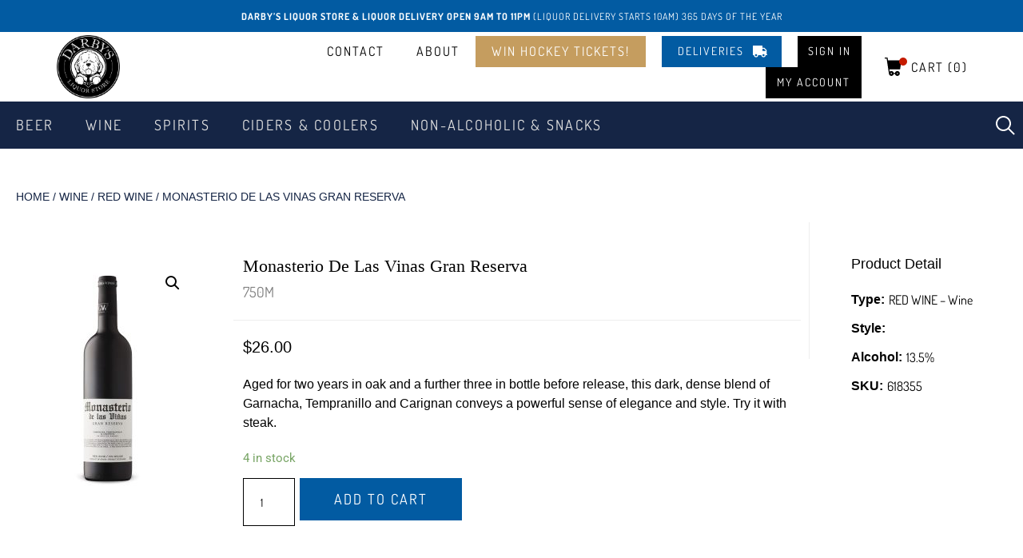

--- FILE ---
content_type: text/html; charset=UTF-8
request_url: https://darbysliquorstore.com/product/monasterio-gran-res/
body_size: 58531
content:
<!doctype html>
<html lang="en-US">
<head>
	<meta charset="UTF-8">
		<meta name="viewport" content="width=device-width, initial-scale=1">
	<link rel="profile" href="https://gmpg.org/xfn/11">
	<style>.lwss_selectable{display:none}</style><meta name='robots' content='index, follow, max-image-preview:large, max-snippet:-1, max-video-preview:-1' />
	<style>img:is([sizes="auto" i], [sizes^="auto," i]) { contain-intrinsic-size: 3000px 1500px }</style>
	
<!-- Google Tag Manager by PYS -->
    <script data-cfasync="false" data-pagespeed-no-defer>
	    window.dataLayerPYS = window.dataLayerPYS || [];
	</script>
<!-- End Google Tag Manager by PYS -->
            <script data-no-defer="1" data-ezscrex="false" data-cfasync="false" data-pagespeed-no-defer data-cookieconsent="ignore">
                var ctPublicFunctions = {"_ajax_nonce":"5f1912c014","_rest_nonce":"08e2f628d2","_ajax_url":"\/wp-admin\/admin-ajax.php","_rest_url":"https:\/\/darbysliquorstore.com\/wp-json\/","data__cookies_type":"native","data__ajax_type":"rest","data__bot_detector_enabled":0,"data__frontend_data_log_enabled":1,"cookiePrefix":"","wprocket_detected":false,"host_url":"darbysliquorstore.com","text__ee_click_to_select":"Click to select the whole data","text__ee_original_email":"The complete one is","text__ee_got_it":"Got it","text__ee_blocked":"Blocked","text__ee_cannot_connect":"Cannot connect","text__ee_cannot_decode":"Can not decode email. Unknown reason","text__ee_email_decoder":"CleanTalk email decoder","text__ee_wait_for_decoding":"The magic is on the way!","text__ee_decoding_process":"Please wait a few seconds while we decode the contact data."}
            </script>
        
            <script data-no-defer="1" data-ezscrex="false" data-cfasync="false" data-pagespeed-no-defer data-cookieconsent="ignore">
                var ctPublic = {"_ajax_nonce":"5f1912c014","settings__forms__check_internal":"0","settings__forms__check_external":"0","settings__forms__force_protection":0,"settings__forms__search_test":"1","settings__data__bot_detector_enabled":0,"settings__sfw__anti_crawler":0,"blog_home":"https:\/\/darbysliquorstore.com\/","pixel__setting":"3","pixel__enabled":false,"pixel__url":"https:\/\/moderate1-v4.cleantalk.org\/pixel\/f85d3bc6b275bf8a01f105601cdde060.gif","data__email_check_before_post":"1","data__email_check_exist_post":0,"data__cookies_type":"native","data__key_is_ok":true,"data__visible_fields_required":true,"wl_brandname":"Anti-Spam by CleanTalk","wl_brandname_short":"CleanTalk","ct_checkjs_key":333173479,"emailEncoderPassKey":"b6b2ac067bdfacd6220ca7474ccec8f5","bot_detector_forms_excluded":"W10=","advancedCacheExists":false,"varnishCacheExists":false,"wc_ajax_add_to_cart":true,"theRealPerson":{"phrases":{"trpHeading":"The Real Person Badge!","trpContent1":"The commenter acts as a real person and verified as not a bot.","trpContent2":"Passed all tests against spam bots. Anti-Spam by CleanTalk.","trpContentLearnMore":"Learn more"},"trpContentLink":"https:\/\/cleantalk.org\/the-real-person?utm_id=&amp;utm_term=&amp;utm_source=admin_side&amp;utm_medium=trp_badge&amp;utm_content=trp_badge_link_click&amp;utm_campaign=apbct_links","imgPersonUrl":"https:\/\/darbysliquorstore.com\/wp-content\/plugins\/cleantalk-spam-protect\/css\/images\/real_user.svg","imgShieldUrl":"https:\/\/darbysliquorstore.com\/wp-content\/plugins\/cleantalk-spam-protect\/css\/images\/shield.svg"}}
            </script>
        
	<!-- This site is optimized with the Yoast SEO plugin v26.6 - https://yoast.com/wordpress/plugins/seo/ -->
	<title>Monasterio De las Vinas Gran Reserva - Darby&#039;s Liquor Store &amp; Alcohol Delivery</title>
	<link rel="canonical" href="https://darbysliquorstore.com/product/monasterio-gran-res/" />
	<meta property="og:locale" content="en_US" />
	<meta property="og:type" content="article" />
	<meta property="og:title" content="Monasterio De las Vinas Gran Reserva - Darby&#039;s Liquor Store &amp; Alcohol Delivery" />
	<meta property="og:description" content="Aged for two years in oak and a further three in bottle before release, this dark, dense blend of Garnacha, Tempranillo and Carignan conveys a powerful sense of elegance and style. Try it with steak." />
	<meta property="og:url" content="https://darbysliquorstore.com/product/monasterio-gran-res/" />
	<meta property="og:site_name" content="Darby&#039;s Liquor Store &amp; Alcohol Delivery" />
	<meta property="article:modified_time" content="2026-01-20T06:18:53+00:00" />
	<meta property="og:image" content="https://darbysliquorstore.com/wp-content/uploads/2021/04/monasterio-de-las-vinas-gran-reserva.jpeg" />
	<meta property="og:image:width" content="960" />
	<meta property="og:image:height" content="1280" />
	<meta property="og:image:type" content="image/jpeg" />
	<meta name="twitter:card" content="summary_large_image" />
	<script type="application/ld+json" class="yoast-schema-graph">{"@context":"https://schema.org","@graph":[{"@type":"WebPage","@id":"https://darbysliquorstore.com/product/monasterio-gran-res/","url":"https://darbysliquorstore.com/product/monasterio-gran-res/","name":"Monasterio De las Vinas Gran Reserva - Darby&#039;s Liquor Store &amp; Alcohol Delivery","isPartOf":{"@id":"https://darbysliquorstore.com/#website"},"primaryImageOfPage":{"@id":"https://darbysliquorstore.com/product/monasterio-gran-res/#primaryimage"},"image":{"@id":"https://darbysliquorstore.com/product/monasterio-gran-res/#primaryimage"},"thumbnailUrl":"https://darbysliquorstore.com/wp-content/uploads/2021/04/monasterio-de-las-vinas-gran-reserva.jpeg","datePublished":"2021-04-15T22:31:46+00:00","dateModified":"2026-01-20T06:18:53+00:00","breadcrumb":{"@id":"https://darbysliquorstore.com/product/monasterio-gran-res/#breadcrumb"},"inLanguage":"en-US","potentialAction":[{"@type":"ReadAction","target":["https://darbysliquorstore.com/product/monasterio-gran-res/"]}]},{"@type":"ImageObject","inLanguage":"en-US","@id":"https://darbysliquorstore.com/product/monasterio-gran-res/#primaryimage","url":"https://darbysliquorstore.com/wp-content/uploads/2021/04/monasterio-de-las-vinas-gran-reserva.jpeg","contentUrl":"https://darbysliquorstore.com/wp-content/uploads/2021/04/monasterio-de-las-vinas-gran-reserva.jpeg","width":960,"height":1280},{"@type":"BreadcrumbList","@id":"https://darbysliquorstore.com/product/monasterio-gran-res/#breadcrumb","itemListElement":[{"@type":"ListItem","position":1,"name":"Home","item":"https://darbysliquorstore.com/"},{"@type":"ListItem","position":2,"name":"Shop","item":"https://darbysliquorstore.com/shop/"},{"@type":"ListItem","position":3,"name":"Monasterio De las Vinas Gran Reserva"}]},{"@type":"WebSite","@id":"https://darbysliquorstore.com/#website","url":"https://darbysliquorstore.com/","name":"Darby&#039;s Liquor Store &amp; Alcohol Delivery","description":"Kitsilano Liquor Store + Delivery","publisher":{"@id":"https://darbysliquorstore.com/#organization"},"potentialAction":[{"@type":"SearchAction","target":{"@type":"EntryPoint","urlTemplate":"https://darbysliquorstore.com/?s={search_term_string}"},"query-input":{"@type":"PropertyValueSpecification","valueRequired":true,"valueName":"search_term_string"}}],"inLanguage":"en-US"},{"@type":"Organization","@id":"https://darbysliquorstore.com/#organization","name":"Darby's Liquor Store","url":"https://darbysliquorstore.com/","logo":{"@type":"ImageObject","inLanguage":"en-US","@id":"https://darbysliquorstore.com/#/schema/logo/image/","url":"https://darbysliquorstore.com/wp-content/uploads/2021/06/Darbys-Liquor-Store-square-Copy.png","contentUrl":"https://darbysliquorstore.com/wp-content/uploads/2021/06/Darbys-Liquor-Store-square-Copy.png","width":1500,"height":1000,"caption":"Darby's Liquor Store"},"image":{"@id":"https://darbysliquorstore.com/#/schema/logo/image/"}}]}</script>
	<!-- / Yoast SEO plugin. -->


<link rel="alternate" type="application/rss+xml" title="Darby&#039;s Liquor Store &amp; Alcohol Delivery &raquo; Feed" href="https://darbysliquorstore.com/feed/" />
<link rel="alternate" type="application/rss+xml" title="Darby&#039;s Liquor Store &amp; Alcohol Delivery &raquo; Comments Feed" href="https://darbysliquorstore.com/comments/feed/" />
<link rel="preload" href="https://darbysliquorstore.com/wp-content/uploads/2021/05/logo-round-removebg-preview.png" as="image" />
<script>
window._wpemojiSettings = {"baseUrl":"https:\/\/s.w.org\/images\/core\/emoji\/16.0.1\/72x72\/","ext":".png","svgUrl":"https:\/\/s.w.org\/images\/core\/emoji\/16.0.1\/svg\/","svgExt":".svg","source":{"concatemoji":"https:\/\/darbysliquorstore.com\/wp-includes\/js\/wp-emoji-release.min.js?ver=6.8.3"}};
/*! This file is auto-generated */
!function(s,n){var o,i,e;function c(e){try{var t={supportTests:e,timestamp:(new Date).valueOf()};sessionStorage.setItem(o,JSON.stringify(t))}catch(e){}}function p(e,t,n){e.clearRect(0,0,e.canvas.width,e.canvas.height),e.fillText(t,0,0);var t=new Uint32Array(e.getImageData(0,0,e.canvas.width,e.canvas.height).data),a=(e.clearRect(0,0,e.canvas.width,e.canvas.height),e.fillText(n,0,0),new Uint32Array(e.getImageData(0,0,e.canvas.width,e.canvas.height).data));return t.every(function(e,t){return e===a[t]})}function u(e,t){e.clearRect(0,0,e.canvas.width,e.canvas.height),e.fillText(t,0,0);for(var n=e.getImageData(16,16,1,1),a=0;a<n.data.length;a++)if(0!==n.data[a])return!1;return!0}function f(e,t,n,a){switch(t){case"flag":return n(e,"\ud83c\udff3\ufe0f\u200d\u26a7\ufe0f","\ud83c\udff3\ufe0f\u200b\u26a7\ufe0f")?!1:!n(e,"\ud83c\udde8\ud83c\uddf6","\ud83c\udde8\u200b\ud83c\uddf6")&&!n(e,"\ud83c\udff4\udb40\udc67\udb40\udc62\udb40\udc65\udb40\udc6e\udb40\udc67\udb40\udc7f","\ud83c\udff4\u200b\udb40\udc67\u200b\udb40\udc62\u200b\udb40\udc65\u200b\udb40\udc6e\u200b\udb40\udc67\u200b\udb40\udc7f");case"emoji":return!a(e,"\ud83e\udedf")}return!1}function g(e,t,n,a){var r="undefined"!=typeof WorkerGlobalScope&&self instanceof WorkerGlobalScope?new OffscreenCanvas(300,150):s.createElement("canvas"),o=r.getContext("2d",{willReadFrequently:!0}),i=(o.textBaseline="top",o.font="600 32px Arial",{});return e.forEach(function(e){i[e]=t(o,e,n,a)}),i}function t(e){var t=s.createElement("script");t.src=e,t.defer=!0,s.head.appendChild(t)}"undefined"!=typeof Promise&&(o="wpEmojiSettingsSupports",i=["flag","emoji"],n.supports={everything:!0,everythingExceptFlag:!0},e=new Promise(function(e){s.addEventListener("DOMContentLoaded",e,{once:!0})}),new Promise(function(t){var n=function(){try{var e=JSON.parse(sessionStorage.getItem(o));if("object"==typeof e&&"number"==typeof e.timestamp&&(new Date).valueOf()<e.timestamp+604800&&"object"==typeof e.supportTests)return e.supportTests}catch(e){}return null}();if(!n){if("undefined"!=typeof Worker&&"undefined"!=typeof OffscreenCanvas&&"undefined"!=typeof URL&&URL.createObjectURL&&"undefined"!=typeof Blob)try{var e="postMessage("+g.toString()+"("+[JSON.stringify(i),f.toString(),p.toString(),u.toString()].join(",")+"));",a=new Blob([e],{type:"text/javascript"}),r=new Worker(URL.createObjectURL(a),{name:"wpTestEmojiSupports"});return void(r.onmessage=function(e){c(n=e.data),r.terminate(),t(n)})}catch(e){}c(n=g(i,f,p,u))}t(n)}).then(function(e){for(var t in e)n.supports[t]=e[t],n.supports.everything=n.supports.everything&&n.supports[t],"flag"!==t&&(n.supports.everythingExceptFlag=n.supports.everythingExceptFlag&&n.supports[t]);n.supports.everythingExceptFlag=n.supports.everythingExceptFlag&&!n.supports.flag,n.DOMReady=!1,n.readyCallback=function(){n.DOMReady=!0}}).then(function(){return e}).then(function(){var e;n.supports.everything||(n.readyCallback(),(e=n.source||{}).concatemoji?t(e.concatemoji):e.wpemoji&&e.twemoji&&(t(e.twemoji),t(e.wpemoji)))}))}((window,document),window._wpemojiSettings);
</script>
<link rel='stylesheet' id='acfwf-wc-cart-block-integration-css' href='https://darbysliquorstore.com/wp-content/plugins/advanced-coupons-for-woocommerce-free/dist/assets/index-467dde24.css?ver=1745755120' type='text/css' media='all' />
<link rel='stylesheet' id='lws-wr-blocks-blocks-integration-css' href='https://darbysliquorstore.com/wp-content/plugins/woorewards/build/style-index.css?ver=5.4.13.1' type='text/css' media='all' />
<link rel='stylesheet' id='acfwf-wc-checkout-block-integration-css' href='https://darbysliquorstore.com/wp-content/plugins/advanced-coupons-for-woocommerce-free/dist/assets/index-2a7d8588.css?ver=1745755120' type='text/css' media='all' />
<link rel='stylesheet' id='lws-global-css' href='https://darbysliquorstore.com/wp-content/plugins/woorewards/assets/lws-adminpanel/styling/css/lws.min.css?ver=5.6.2.2' type='text/css' media='all' />
<link rel='stylesheet' id='sbi_styles-css' href='https://darbysliquorstore.com/wp-content/plugins/instagram-feed/css/sbi-styles.min.css?ver=6.9.1' type='text/css' media='all' />
<style id='wp-emoji-styles-inline-css' type='text/css'>

	img.wp-smiley, img.emoji {
		display: inline !important;
		border: none !important;
		box-shadow: none !important;
		height: 1em !important;
		width: 1em !important;
		margin: 0 0.07em !important;
		vertical-align: -0.1em !important;
		background: none !important;
		padding: 0 !important;
	}
</style>
<link rel='stylesheet' id='wp-block-library-css' href='https://darbysliquorstore.com/wp-includes/css/dist/block-library/style.min.css?ver=6.8.3' type='text/css' media='all' />
<style id='classic-theme-styles-inline-css' type='text/css'>
/*! This file is auto-generated */
.wp-block-button__link{color:#fff;background-color:#32373c;border-radius:9999px;box-shadow:none;text-decoration:none;padding:calc(.667em + 2px) calc(1.333em + 2px);font-size:1.125em}.wp-block-file__button{background:#32373c;color:#fff;text-decoration:none}
</style>
<link rel='stylesheet' id='acfw-blocks-frontend-css' href='https://darbysliquorstore.com/wp-content/plugins/advanced-coupons-for-woocommerce-free/css/acfw-blocks-frontend.css?ver=4.6.5.2' type='text/css' media='all' />
<style id='global-styles-inline-css' type='text/css'>
:root{--wp--preset--aspect-ratio--square: 1;--wp--preset--aspect-ratio--4-3: 4/3;--wp--preset--aspect-ratio--3-4: 3/4;--wp--preset--aspect-ratio--3-2: 3/2;--wp--preset--aspect-ratio--2-3: 2/3;--wp--preset--aspect-ratio--16-9: 16/9;--wp--preset--aspect-ratio--9-16: 9/16;--wp--preset--color--black: #000000;--wp--preset--color--cyan-bluish-gray: #abb8c3;--wp--preset--color--white: #ffffff;--wp--preset--color--pale-pink: #f78da7;--wp--preset--color--vivid-red: #cf2e2e;--wp--preset--color--luminous-vivid-orange: #ff6900;--wp--preset--color--luminous-vivid-amber: #fcb900;--wp--preset--color--light-green-cyan: #7bdcb5;--wp--preset--color--vivid-green-cyan: #00d084;--wp--preset--color--pale-cyan-blue: #8ed1fc;--wp--preset--color--vivid-cyan-blue: #0693e3;--wp--preset--color--vivid-purple: #9b51e0;--wp--preset--gradient--vivid-cyan-blue-to-vivid-purple: linear-gradient(135deg,rgba(6,147,227,1) 0%,rgb(155,81,224) 100%);--wp--preset--gradient--light-green-cyan-to-vivid-green-cyan: linear-gradient(135deg,rgb(122,220,180) 0%,rgb(0,208,130) 100%);--wp--preset--gradient--luminous-vivid-amber-to-luminous-vivid-orange: linear-gradient(135deg,rgba(252,185,0,1) 0%,rgba(255,105,0,1) 100%);--wp--preset--gradient--luminous-vivid-orange-to-vivid-red: linear-gradient(135deg,rgba(255,105,0,1) 0%,rgb(207,46,46) 100%);--wp--preset--gradient--very-light-gray-to-cyan-bluish-gray: linear-gradient(135deg,rgb(238,238,238) 0%,rgb(169,184,195) 100%);--wp--preset--gradient--cool-to-warm-spectrum: linear-gradient(135deg,rgb(74,234,220) 0%,rgb(151,120,209) 20%,rgb(207,42,186) 40%,rgb(238,44,130) 60%,rgb(251,105,98) 80%,rgb(254,248,76) 100%);--wp--preset--gradient--blush-light-purple: linear-gradient(135deg,rgb(255,206,236) 0%,rgb(152,150,240) 100%);--wp--preset--gradient--blush-bordeaux: linear-gradient(135deg,rgb(254,205,165) 0%,rgb(254,45,45) 50%,rgb(107,0,62) 100%);--wp--preset--gradient--luminous-dusk: linear-gradient(135deg,rgb(255,203,112) 0%,rgb(199,81,192) 50%,rgb(65,88,208) 100%);--wp--preset--gradient--pale-ocean: linear-gradient(135deg,rgb(255,245,203) 0%,rgb(182,227,212) 50%,rgb(51,167,181) 100%);--wp--preset--gradient--electric-grass: linear-gradient(135deg,rgb(202,248,128) 0%,rgb(113,206,126) 100%);--wp--preset--gradient--midnight: linear-gradient(135deg,rgb(2,3,129) 0%,rgb(40,116,252) 100%);--wp--preset--font-size--small: 13px;--wp--preset--font-size--medium: 20px;--wp--preset--font-size--large: 36px;--wp--preset--font-size--x-large: 42px;--wp--preset--spacing--20: 0.44rem;--wp--preset--spacing--30: 0.67rem;--wp--preset--spacing--40: 1rem;--wp--preset--spacing--50: 1.5rem;--wp--preset--spacing--60: 2.25rem;--wp--preset--spacing--70: 3.38rem;--wp--preset--spacing--80: 5.06rem;--wp--preset--shadow--natural: 6px 6px 9px rgba(0, 0, 0, 0.2);--wp--preset--shadow--deep: 12px 12px 50px rgba(0, 0, 0, 0.4);--wp--preset--shadow--sharp: 6px 6px 0px rgba(0, 0, 0, 0.2);--wp--preset--shadow--outlined: 6px 6px 0px -3px rgba(255, 255, 255, 1), 6px 6px rgba(0, 0, 0, 1);--wp--preset--shadow--crisp: 6px 6px 0px rgba(0, 0, 0, 1);}:where(.is-layout-flex){gap: 0.5em;}:where(.is-layout-grid){gap: 0.5em;}body .is-layout-flex{display: flex;}.is-layout-flex{flex-wrap: wrap;align-items: center;}.is-layout-flex > :is(*, div){margin: 0;}body .is-layout-grid{display: grid;}.is-layout-grid > :is(*, div){margin: 0;}:where(.wp-block-columns.is-layout-flex){gap: 2em;}:where(.wp-block-columns.is-layout-grid){gap: 2em;}:where(.wp-block-post-template.is-layout-flex){gap: 1.25em;}:where(.wp-block-post-template.is-layout-grid){gap: 1.25em;}.has-black-color{color: var(--wp--preset--color--black) !important;}.has-cyan-bluish-gray-color{color: var(--wp--preset--color--cyan-bluish-gray) !important;}.has-white-color{color: var(--wp--preset--color--white) !important;}.has-pale-pink-color{color: var(--wp--preset--color--pale-pink) !important;}.has-vivid-red-color{color: var(--wp--preset--color--vivid-red) !important;}.has-luminous-vivid-orange-color{color: var(--wp--preset--color--luminous-vivid-orange) !important;}.has-luminous-vivid-amber-color{color: var(--wp--preset--color--luminous-vivid-amber) !important;}.has-light-green-cyan-color{color: var(--wp--preset--color--light-green-cyan) !important;}.has-vivid-green-cyan-color{color: var(--wp--preset--color--vivid-green-cyan) !important;}.has-pale-cyan-blue-color{color: var(--wp--preset--color--pale-cyan-blue) !important;}.has-vivid-cyan-blue-color{color: var(--wp--preset--color--vivid-cyan-blue) !important;}.has-vivid-purple-color{color: var(--wp--preset--color--vivid-purple) !important;}.has-black-background-color{background-color: var(--wp--preset--color--black) !important;}.has-cyan-bluish-gray-background-color{background-color: var(--wp--preset--color--cyan-bluish-gray) !important;}.has-white-background-color{background-color: var(--wp--preset--color--white) !important;}.has-pale-pink-background-color{background-color: var(--wp--preset--color--pale-pink) !important;}.has-vivid-red-background-color{background-color: var(--wp--preset--color--vivid-red) !important;}.has-luminous-vivid-orange-background-color{background-color: var(--wp--preset--color--luminous-vivid-orange) !important;}.has-luminous-vivid-amber-background-color{background-color: var(--wp--preset--color--luminous-vivid-amber) !important;}.has-light-green-cyan-background-color{background-color: var(--wp--preset--color--light-green-cyan) !important;}.has-vivid-green-cyan-background-color{background-color: var(--wp--preset--color--vivid-green-cyan) !important;}.has-pale-cyan-blue-background-color{background-color: var(--wp--preset--color--pale-cyan-blue) !important;}.has-vivid-cyan-blue-background-color{background-color: var(--wp--preset--color--vivid-cyan-blue) !important;}.has-vivid-purple-background-color{background-color: var(--wp--preset--color--vivid-purple) !important;}.has-black-border-color{border-color: var(--wp--preset--color--black) !important;}.has-cyan-bluish-gray-border-color{border-color: var(--wp--preset--color--cyan-bluish-gray) !important;}.has-white-border-color{border-color: var(--wp--preset--color--white) !important;}.has-pale-pink-border-color{border-color: var(--wp--preset--color--pale-pink) !important;}.has-vivid-red-border-color{border-color: var(--wp--preset--color--vivid-red) !important;}.has-luminous-vivid-orange-border-color{border-color: var(--wp--preset--color--luminous-vivid-orange) !important;}.has-luminous-vivid-amber-border-color{border-color: var(--wp--preset--color--luminous-vivid-amber) !important;}.has-light-green-cyan-border-color{border-color: var(--wp--preset--color--light-green-cyan) !important;}.has-vivid-green-cyan-border-color{border-color: var(--wp--preset--color--vivid-green-cyan) !important;}.has-pale-cyan-blue-border-color{border-color: var(--wp--preset--color--pale-cyan-blue) !important;}.has-vivid-cyan-blue-border-color{border-color: var(--wp--preset--color--vivid-cyan-blue) !important;}.has-vivid-purple-border-color{border-color: var(--wp--preset--color--vivid-purple) !important;}.has-vivid-cyan-blue-to-vivid-purple-gradient-background{background: var(--wp--preset--gradient--vivid-cyan-blue-to-vivid-purple) !important;}.has-light-green-cyan-to-vivid-green-cyan-gradient-background{background: var(--wp--preset--gradient--light-green-cyan-to-vivid-green-cyan) !important;}.has-luminous-vivid-amber-to-luminous-vivid-orange-gradient-background{background: var(--wp--preset--gradient--luminous-vivid-amber-to-luminous-vivid-orange) !important;}.has-luminous-vivid-orange-to-vivid-red-gradient-background{background: var(--wp--preset--gradient--luminous-vivid-orange-to-vivid-red) !important;}.has-very-light-gray-to-cyan-bluish-gray-gradient-background{background: var(--wp--preset--gradient--very-light-gray-to-cyan-bluish-gray) !important;}.has-cool-to-warm-spectrum-gradient-background{background: var(--wp--preset--gradient--cool-to-warm-spectrum) !important;}.has-blush-light-purple-gradient-background{background: var(--wp--preset--gradient--blush-light-purple) !important;}.has-blush-bordeaux-gradient-background{background: var(--wp--preset--gradient--blush-bordeaux) !important;}.has-luminous-dusk-gradient-background{background: var(--wp--preset--gradient--luminous-dusk) !important;}.has-pale-ocean-gradient-background{background: var(--wp--preset--gradient--pale-ocean) !important;}.has-electric-grass-gradient-background{background: var(--wp--preset--gradient--electric-grass) !important;}.has-midnight-gradient-background{background: var(--wp--preset--gradient--midnight) !important;}.has-small-font-size{font-size: var(--wp--preset--font-size--small) !important;}.has-medium-font-size{font-size: var(--wp--preset--font-size--medium) !important;}.has-large-font-size{font-size: var(--wp--preset--font-size--large) !important;}.has-x-large-font-size{font-size: var(--wp--preset--font-size--x-large) !important;}
:where(.wp-block-post-template.is-layout-flex){gap: 1.25em;}:where(.wp-block-post-template.is-layout-grid){gap: 1.25em;}
:where(.wp-block-columns.is-layout-flex){gap: 2em;}:where(.wp-block-columns.is-layout-grid){gap: 2em;}
:root :where(.wp-block-pullquote){font-size: 1.5em;line-height: 1.6;}
</style>
<style id='age-gate-custom-inline-css' type='text/css'>
:root{--ag-background-color: rgba(255,255,255,1);--ag-background-image-position: center center;--ag-background-image-opacity: 1;--ag-blur: 5px;}
</style>
<link rel='stylesheet' id='age-gate-css' href='https://darbysliquorstore.com/wp-content/plugins/age-gate/dist/main.css?ver=3.6.1' type='text/css' media='all' />
<style id='age-gate-options-inline-css' type='text/css'>
:root{--ag-background-color: rgba(255,255,255,1);--ag-background-image-position: center center;--ag-background-image-opacity: 1;--ag-blur: 5px;}
</style>
<link rel='stylesheet' id='cleantalk-public-css-css' href='https://darbysliquorstore.com/wp-content/plugins/cleantalk-spam-protect/css/cleantalk-public.min.css?ver=6.60_1754347807' type='text/css' media='all' />
<link rel='stylesheet' id='cleantalk-email-decoder-css-css' href='https://darbysliquorstore.com/wp-content/plugins/cleantalk-spam-protect/css/cleantalk-email-decoder.min.css?ver=6.60_1754347807' type='text/css' media='all' />
<link rel='stylesheet' id='cleantalk-trp-css-css' href='https://darbysliquorstore.com/wp-content/plugins/cleantalk-spam-protect/css/cleantalk-trp.min.css?ver=6.60_1754347807' type='text/css' media='all' />
<link rel='stylesheet' id='contact-form-7-css' href='https://darbysliquorstore.com/wp-content/plugins/contact-form-7/includes/css/styles.css?ver=6.1.4' type='text/css' media='all' />
<link rel='stylesheet' id='wpslash-tipping-css-css' href='https://darbysliquorstore.com/wp-content/plugins/woocommerce-tipping//css/main.css?ver=0.1.0' type='text/css' media='all' />
<link rel='stylesheet' id='photoswipe-css' href='https://darbysliquorstore.com/wp-content/plugins/woocommerce/assets/css/photoswipe/photoswipe.min.css?ver=9.9.6' type='text/css' media='all' />
<link rel='stylesheet' id='photoswipe-default-skin-css' href='https://darbysliquorstore.com/wp-content/plugins/woocommerce/assets/css/photoswipe/default-skin/default-skin.min.css?ver=9.9.6' type='text/css' media='all' />
<link rel='stylesheet' id='woocommerce-layout-css' href='https://darbysliquorstore.com/wp-content/plugins/woocommerce/assets/css/woocommerce-layout.css?ver=9.9.6' type='text/css' media='all' />
<link rel='stylesheet' id='woocommerce-smallscreen-css' href='https://darbysliquorstore.com/wp-content/plugins/woocommerce/assets/css/woocommerce-smallscreen.css?ver=9.9.6' type='text/css' media='only screen and (max-width: 768px)' />
<link rel='stylesheet' id='woocommerce-general-css' href='https://darbysliquorstore.com/wp-content/plugins/woocommerce/assets/css/woocommerce.css?ver=9.9.6' type='text/css' media='all' />
<style id='woocommerce-inline-inline-css' type='text/css'>
.woocommerce form .form-row .required { visibility: visible; }
</style>
<link rel='stylesheet' id='wr-frontend-elements-css' href='https://darbysliquorstore.com/wp-content/plugins/woorewards/styling/css/wr-elements.min.css?ver=5.4.13.1' type='text/css' media='all' />
<link rel='stylesheet' id='dashicons-css' href='https://darbysliquorstore.com/wp-includes/css/dashicons.min.css?ver=6.8.3' type='text/css' media='all' />
<link rel='stylesheet' id='woocommerce-addons-css-css' href='https://darbysliquorstore.com/wp-content/plugins/woocommerce-product-addons/assets/css/frontend/frontend.css?ver=7.1.1' type='text/css' media='all' />
<link rel='stylesheet' id='search-filter-plugin-styles-css' href='https://darbysliquorstore.com/wp-content/plugins/search-filter-pro/public/assets/css/search-filter.min.css?ver=2.5.21' type='text/css' media='all' />
<link rel='stylesheet' id='brands-styles-css' href='https://darbysliquorstore.com/wp-content/plugins/woocommerce/assets/css/brands.css?ver=9.9.6' type='text/css' media='all' />
<link rel='stylesheet' id='parent-style-css' href='https://darbysliquorstore.com/wp-content/themes/darbys/style.css?ver=6.8.3' type='text/css' media='all' />
<link rel='stylesheet' id='child-style-css' href='https://darbysliquorstore.com/wp-content/themes/darbys-child/style.css?ver=1.0' type='text/css' media='all' />
<link rel='stylesheet' id='hello-elementor-css' href='https://darbysliquorstore.com/wp-content/themes/darbys/style.min.css?ver=2.2.0' type='text/css' media='all' />
<link rel='stylesheet' id='hello-elementor-theme-style-css' href='https://darbysliquorstore.com/wp-content/themes/darbys/theme.min.css?ver=2.2.0' type='text/css' media='all' />
<link rel='stylesheet' id='elementor-frontend-css' href='https://darbysliquorstore.com/wp-content/plugins/elementor/assets/css/frontend.min.css?ver=3.29.0' type='text/css' media='all' />
<link rel='stylesheet' id='widget-image-css' href='https://darbysliquorstore.com/wp-content/plugins/elementor/assets/css/widget-image.min.css?ver=3.29.0' type='text/css' media='all' />
<link rel='stylesheet' id='widget-nav-menu-css' href='https://darbysliquorstore.com/wp-content/plugins/elementor-pro/assets/css/widget-nav-menu.min.css?ver=3.29.0' type='text/css' media='all' />
<link rel='stylesheet' id='widget-search-form-css' href='https://darbysliquorstore.com/wp-content/plugins/elementor-pro/assets/css/widget-search-form.min.css?ver=3.29.0' type='text/css' media='all' />
<link rel='stylesheet' id='elementor-icons-shared-0-css' href='https://darbysliquorstore.com/wp-content/plugins/elementor/assets/lib/font-awesome/css/fontawesome.min.css?ver=5.15.3' type='text/css' media='all' />
<link rel='stylesheet' id='elementor-icons-fa-solid-css' href='https://darbysliquorstore.com/wp-content/plugins/elementor/assets/lib/font-awesome/css/solid.min.css?ver=5.15.3' type='text/css' media='all' />
<link rel='stylesheet' id='e-sticky-css' href='https://darbysliquorstore.com/wp-content/plugins/elementor-pro/assets/css/modules/sticky.min.css?ver=3.29.0' type='text/css' media='all' />
<link rel='stylesheet' id='swiper-css' href='https://darbysliquorstore.com/wp-content/plugins/elementor/assets/lib/swiper/v8/css/swiper.min.css?ver=8.4.5' type='text/css' media='all' />
<link rel='stylesheet' id='e-swiper-css' href='https://darbysliquorstore.com/wp-content/plugins/elementor/assets/css/conditionals/e-swiper.min.css?ver=3.29.0' type='text/css' media='all' />
<link rel='stylesheet' id='widget-heading-css' href='https://darbysliquorstore.com/wp-content/plugins/elementor/assets/css/widget-heading.min.css?ver=3.29.0' type='text/css' media='all' />
<link rel='stylesheet' id='widget-icon-list-css' href='https://darbysliquorstore.com/wp-content/plugins/elementor/assets/css/widget-icon-list.min.css?ver=3.29.0' type='text/css' media='all' />
<link rel='stylesheet' id='widget-woocommerce-notices-css' href='https://darbysliquorstore.com/wp-content/plugins/elementor-pro/assets/css/widget-woocommerce-notices.min.css?ver=3.29.0' type='text/css' media='all' />
<link rel='stylesheet' id='widget-woocommerce-product-images-css' href='https://darbysliquorstore.com/wp-content/plugins/elementor-pro/assets/css/widget-woocommerce-product-images.min.css?ver=3.29.0' type='text/css' media='all' />
<link rel='stylesheet' id='widget-woocommerce-product-price-css' href='https://darbysliquorstore.com/wp-content/plugins/elementor-pro/assets/css/widget-woocommerce-product-price.min.css?ver=3.29.0' type='text/css' media='all' />
<link rel='stylesheet' id='widget-woocommerce-product-add-to-cart-css' href='https://darbysliquorstore.com/wp-content/plugins/elementor-pro/assets/css/widget-woocommerce-product-add-to-cart.min.css?ver=3.29.0' type='text/css' media='all' />
<link rel='stylesheet' id='widget-spacer-css' href='https://darbysliquorstore.com/wp-content/plugins/elementor/assets/css/widget-spacer.min.css?ver=3.29.0' type='text/css' media='all' />
<link rel='stylesheet' id='widget-woocommerce-products-css' href='https://darbysliquorstore.com/wp-content/plugins/elementor-pro/assets/css/widget-woocommerce-products.min.css?ver=3.29.0' type='text/css' media='all' />
<link rel='stylesheet' id='widget-divider-css' href='https://darbysliquorstore.com/wp-content/plugins/elementor/assets/css/widget-divider.min.css?ver=3.29.0' type='text/css' media='all' />
<link rel='stylesheet' id='e-popup-css' href='https://darbysliquorstore.com/wp-content/plugins/elementor-pro/assets/css/conditionals/popup.min.css?ver=3.29.0' type='text/css' media='all' />
<link rel='stylesheet' id='elementor-icons-css' href='https://darbysliquorstore.com/wp-content/plugins/elementor/assets/lib/eicons/css/elementor-icons.min.css?ver=5.40.0' type='text/css' media='all' />
<link rel='stylesheet' id='elementor-post-7-css' href='https://darbysliquorstore.com/wp-content/uploads/elementor/css/post-7.css?ver=1745757331' type='text/css' media='all' />
<link rel='stylesheet' id='sbistyles-css' href='https://darbysliquorstore.com/wp-content/plugins/instagram-feed/css/sbi-styles.min.css?ver=6.9.1' type='text/css' media='all' />
<link rel='stylesheet' id='elementor-post-14-css' href='https://darbysliquorstore.com/wp-content/uploads/elementor/css/post-14.css?ver=1745757331' type='text/css' media='all' />
<link rel='stylesheet' id='elementor-post-62-css' href='https://darbysliquorstore.com/wp-content/uploads/elementor/css/post-62.css?ver=1768399298' type='text/css' media='all' />
<link rel='stylesheet' id='elementor-post-1540-css' href='https://darbysliquorstore.com/wp-content/uploads/elementor/css/post-1540.css?ver=1745759234' type='text/css' media='all' />
<link rel='stylesheet' id='elementor-post-75371-css' href='https://darbysliquorstore.com/wp-content/uploads/elementor/css/post-75371.css?ver=1766642128' type='text/css' media='all' />
<link rel='stylesheet' id='elementor-post-73275-css' href='https://darbysliquorstore.com/wp-content/uploads/elementor/css/post-73275.css?ver=1758225728' type='text/css' media='all' />
<link rel='stylesheet' id='wp-pagenavi-css' href='https://darbysliquorstore.com/wp-content/plugins/wp-pagenavi/pagenavi-css.css?ver=2.70' type='text/css' media='all' />
<link rel='stylesheet' id='cuw_template-css' href='https://darbysliquorstore.com/wp-content/plugins/checkout-upsell-woocommerce/assets/css/template.css?ver=2.1.4' type='text/css' media='all' />
<link rel='stylesheet' id='cuw_frontend-css' href='https://darbysliquorstore.com/wp-content/plugins/checkout-upsell-woocommerce/assets/css/frontend.css?ver=2.1.4' type='text/css' media='all' />
<link rel='stylesheet' id='elementor-gf-local-roboto-css' href='https://darbysliquorstore.com/wp-content/uploads/elementor/google-fonts/css/roboto.css?ver=1745755844' type='text/css' media='all' />
<link rel='stylesheet' id='elementor-gf-local-robotoslab-css' href='https://darbysliquorstore.com/wp-content/uploads/elementor/google-fonts/css/robotoslab.css?ver=1745755822' type='text/css' media='all' />
<link rel='stylesheet' id='elementor-gf-local-dosis-css' href='https://darbysliquorstore.com/wp-content/uploads/elementor/google-fonts/css/dosis.css?ver=1745759235' type='text/css' media='all' />
<link rel='stylesheet' id='elementor-gf-local-merriweather-css' href='https://darbysliquorstore.com/wp-content/uploads/elementor/google-fonts/css/merriweather.css?ver=1745759236' type='text/css' media='all' />
<script type="text/template" id="tmpl-variation-template">
	<div class="woocommerce-variation-description">{{{ data.variation.variation_description }}}</div>
	<div class="woocommerce-variation-price">{{{ data.variation.price_html }}}</div>
	<div class="woocommerce-variation-availability">{{{ data.variation.availability_html }}}</div>
</script>
<script type="text/template" id="tmpl-unavailable-variation-template">
	<p role="alert">Sorry, this product is unavailable. Please choose a different combination.</p>
</script>
<script src="https://darbysliquorstore.com/wp-includes/js/jquery/jquery.min.js?ver=3.7.1" id="jquery-core-js"></script>
<script src="https://darbysliquorstore.com/wp-includes/js/jquery/jquery-migrate.min.js?ver=3.4.1" id="jquery-migrate-js"></script>
<script src="https://darbysliquorstore.com/wp-includes/js/underscore.min.js?ver=1.13.7" id="underscore-js"></script>
<script id="wp-util-js-extra">
var _wpUtilSettings = {"ajax":{"url":"\/wp-admin\/admin-ajax.php"}};
</script>
<script src="https://darbysliquorstore.com/wp-includes/js/wp-util.min.js?ver=6.8.3" id="wp-util-js"></script>
<script src="https://darbysliquorstore.com/wp-content/plugins/woocommerce/assets/js/jquery-blockui/jquery.blockUI.min.js?ver=2.7.0-wc.9.9.6" id="jquery-blockui-js" data-wp-strategy="defer"></script>
<script src="https://darbysliquorstore.com/wp-content/plugins/cleantalk-spam-protect/js/apbct-public-bundle_comm-func.min.js?ver=6.60_1754347807" id="apbct-public-bundle_comm-func-js-js"></script>
<script id="wpslash-tipping-js-js-extra">
var wpslash_tipping_obj = {"ajaxurl":"https:\/\/darbysliquorstore.com\/wp-admin\/admin-ajax.php","security":"d96e8d83b8"};
</script>
<script src="https://darbysliquorstore.com/wp-content/plugins/woocommerce-tipping//js/main.js?ver=0.1.0" id="wpslash-tipping-js-js"></script>
<script id="wc-add-to-cart-js-extra">
var wc_add_to_cart_params = {"ajax_url":"\/wp-admin\/admin-ajax.php","wc_ajax_url":"\/?wc-ajax=%%endpoint%%","i18n_view_cart":"View cart","cart_url":"https:\/\/darbysliquorstore.com\/cart\/","is_cart":"","cart_redirect_after_add":"no"};
</script>
<script src="https://darbysliquorstore.com/wp-content/plugins/woocommerce/assets/js/frontend/add-to-cart.min.js?ver=9.9.6" id="wc-add-to-cart-js" defer data-wp-strategy="defer"></script>
<script src="https://darbysliquorstore.com/wp-content/plugins/woocommerce/assets/js/zoom/jquery.zoom.min.js?ver=1.7.21-wc.9.9.6" id="zoom-js" defer data-wp-strategy="defer"></script>
<script src="https://darbysliquorstore.com/wp-content/plugins/woocommerce/assets/js/flexslider/jquery.flexslider.min.js?ver=2.7.2-wc.9.9.6" id="flexslider-js" defer data-wp-strategy="defer"></script>
<script src="https://darbysliquorstore.com/wp-content/plugins/woocommerce/assets/js/photoswipe/photoswipe.min.js?ver=4.1.1-wc.9.9.6" id="photoswipe-js" defer data-wp-strategy="defer"></script>
<script src="https://darbysliquorstore.com/wp-content/plugins/woocommerce/assets/js/photoswipe/photoswipe-ui-default.min.js?ver=4.1.1-wc.9.9.6" id="photoswipe-ui-default-js" defer data-wp-strategy="defer"></script>
<script id="wc-single-product-js-extra">
var wc_single_product_params = {"i18n_required_rating_text":"Please select a rating","i18n_rating_options":["1 of 5 stars","2 of 5 stars","3 of 5 stars","4 of 5 stars","5 of 5 stars"],"i18n_product_gallery_trigger_text":"View full-screen image gallery","review_rating_required":"yes","flexslider":{"rtl":false,"animation":"slide","smoothHeight":true,"directionNav":false,"controlNav":"thumbnails","slideshow":false,"animationSpeed":500,"animationLoop":false,"allowOneSlide":false},"zoom_enabled":"1","zoom_options":[],"photoswipe_enabled":"1","photoswipe_options":{"shareEl":false,"closeOnScroll":false,"history":false,"hideAnimationDuration":0,"showAnimationDuration":0},"flexslider_enabled":"1"};
</script>
<script src="https://darbysliquorstore.com/wp-content/plugins/woocommerce/assets/js/frontend/single-product.min.js?ver=9.9.6" id="wc-single-product-js" defer data-wp-strategy="defer"></script>
<script src="https://darbysliquorstore.com/wp-content/plugins/woocommerce/assets/js/js-cookie/js.cookie.min.js?ver=2.1.4-wc.9.9.6" id="js-cookie-js" defer data-wp-strategy="defer"></script>
<script id="woocommerce-js-extra">
var woocommerce_params = {"ajax_url":"\/wp-admin\/admin-ajax.php","wc_ajax_url":"\/?wc-ajax=%%endpoint%%","i18n_password_show":"Show password","i18n_password_hide":"Hide password"};
</script>
<script src="https://darbysliquorstore.com/wp-content/plugins/woocommerce/assets/js/frontend/woocommerce.min.js?ver=9.9.6" id="woocommerce-js" defer data-wp-strategy="defer"></script>
<script id="search-filter-plugin-build-js-extra">
var SF_LDATA = {"ajax_url":"https:\/\/darbysliquorstore.com\/wp-admin\/admin-ajax.php","home_url":"https:\/\/darbysliquorstore.com\/","extensions":[]};
</script>
<script src="https://darbysliquorstore.com/wp-content/plugins/search-filter-pro/public/assets/js/search-filter-build.min.js?ver=2.5.21" id="search-filter-plugin-build-js"></script>
<script src="https://darbysliquorstore.com/wp-content/plugins/search-filter-pro/public/assets/js/chosen.jquery.min.js?ver=2.5.21" id="search-filter-plugin-chosen-js"></script>
<script src="https://darbysliquorstore.com/wp-content/themes/darbys-child/frontend/js/jquery.matchHeight-min.js?ver=6.8.3" id="matchHeight-child-js"></script>
<script src="https://darbysliquorstore.com/wp-content/themes/darbys-child/frontend/js/custom.js?ver=6.8.3" id="custom-child-js"></script>
<script src="https://darbysliquorstore.com/wp-content/themes/darbys-child/frontend/js/filter_ui.js?ver=6.8.3" id="filter_ui-js"></script>
<script id="cuw_template-js-extra">
var cuw_template = {"data":{"woocommerce":{"price":{"format":"%1$s%2$s","symbol":"$","decimals":2,"decimal_separator":".","thousand_separator":","}}},"i18n":{"add_to_cart":{"text":"Add to cart","items":"items","all_items":"all items","selected_items":"selected items","number_to_text":{"1":"one","2":"both","3":"all three","4":"all four","5":"all five"}},"free":"Free"},"is_rtl":""};
</script>
<script src="https://darbysliquorstore.com/wp-content/plugins/checkout-upsell-woocommerce/assets/js/template.js?ver=2.1.4" id="cuw_template-js"></script>
<script id="cuw_frontend-js-extra">
var cuw_frontend = {"ajax_url":"https:\/\/darbysliquorstore.com\/wp-admin\/admin-ajax.php","ajax_nonce":"fb3df22613","is_cart":"","is_checkout":"","has_cart_block":"","has_checkout_block":"","dynamic_offer_display_enabled":""};
</script>
<script src="https://darbysliquorstore.com/wp-content/plugins/checkout-upsell-woocommerce/assets/js/frontend.js?ver=2.1.4" id="cuw_frontend-js"></script>
<script src="https://darbysliquorstore.com/wp-content/plugins/pixelyoursite-super-pack/dist/scripts/public.js?ver=5.4.1.1" id="pys_sp_public_js-js"></script>
<script id="wcap_mailchimp_capture-js-extra">
var wcap_mailchimp_setting = {"wcap_popup_setting":"","wcap_form_classes":".subscription-popup-emailinput.elementor-field.elementor-size-sm.elementor-field-textual","wcap_ajax_url":"https:\/\/darbysliquorstore.com\/wp-admin\/admin-ajax.php","wc_ajax_url":"\/?wc-ajax=%%endpoint%%","wcap_url_capture":""};
</script>
<script src="https://darbysliquorstore.com/wp-content/plugins/woocommerce-abandon-cart-pro/assets/js/frontend/wcap_mailchimp_capture.min.js?ver=9.19.1" id="wcap_mailchimp_capture-js"></script>
<link rel="https://api.w.org/" href="https://darbysliquorstore.com/wp-json/" /><link rel="alternate" title="JSON" type="application/json" href="https://darbysliquorstore.com/wp-json/wp/v2/product/2950" /><link rel="EditURI" type="application/rsd+xml" title="RSD" href="https://darbysliquorstore.com/xmlrpc.php?rsd" />
<meta name="generator" content="WordPress 6.8.3" />
<meta name="generator" content="WooCommerce 9.9.6" />
<link rel='shortlink' href='https://darbysliquorstore.com/?p=2950' />
<link rel="alternate" title="oEmbed (JSON)" type="application/json+oembed" href="https://darbysliquorstore.com/wp-json/oembed/1.0/embed?url=https%3A%2F%2Fdarbysliquorstore.com%2Fproduct%2Fmonasterio-gran-res%2F" />
<link rel="alternate" title="oEmbed (XML)" type="text/xml+oembed" href="https://darbysliquorstore.com/wp-json/oembed/1.0/embed?url=https%3A%2F%2Fdarbysliquorstore.com%2Fproduct%2Fmonasterio-gran-res%2F&#038;format=xml" />
<meta name="google-site-verification" content="Uh-IFfB4jWCnecTAggaCqrIguxTQ5gEYQNDsb2_EYiY" /><style id='lws-woorewards-blocks-inline-css'>:root{
	--wr-block-border-width: inherit;
	--wr-block-border-style: inherit;
	--wr-block-border-radius: inherit;
	--wr-block-border-color: inherit;
	--wr-block-background-color: inherit;
	--wr-block-font-size: inherit;
	--wr-block-font-color: inherit;
	--wr-block-padding: inherit;
	--wr-button-border-width: inherit;
	--wr-button-border-style: inherit;
	--wr-button-border-radius: inherit;
	--wr-button-border-color: inherit;
	--wr-button-background-color: inherit;
	--wr-button-font-size: inherit;
	--wr-button-font-color: inherit;
	--wr-button-border-over-color: inherit;
	--wr-button-background-over-color: inherit;
	--wr-button-font-over-color: inherit;
	--wr-button-padding: inherit;
}</style>	<noscript><style>.woocommerce-product-gallery{ opacity: 1 !important; }</style></noscript>
	<meta name="generator" content="Elementor 3.29.0; features: additional_custom_breakpoints, e_local_google_fonts; settings: css_print_method-external, google_font-enabled, font_display-auto">
			<style>
				.e-con.e-parent:nth-of-type(n+4):not(.e-lazyloaded):not(.e-no-lazyload),
				.e-con.e-parent:nth-of-type(n+4):not(.e-lazyloaded):not(.e-no-lazyload) * {
					background-image: none !important;
				}
				@media screen and (max-height: 1024px) {
					.e-con.e-parent:nth-of-type(n+3):not(.e-lazyloaded):not(.e-no-lazyload),
					.e-con.e-parent:nth-of-type(n+3):not(.e-lazyloaded):not(.e-no-lazyload) * {
						background-image: none !important;
					}
				}
				@media screen and (max-height: 640px) {
					.e-con.e-parent:nth-of-type(n+2):not(.e-lazyloaded):not(.e-no-lazyload),
					.e-con.e-parent:nth-of-type(n+2):not(.e-lazyloaded):not(.e-no-lazyload) * {
						background-image: none !important;
					}
				}
			</style>
			<style class="wpcode-css-snippet">.page-id-4007 .woocommerce-form.woocommerce-form-login{
	display: none;
}

.page-id-4007 .title-wrap-my-account{
	display: none;
}

.page-id-4007 .create-an-account-wrap{
	display: none;	
}</style><script>  jQuery( document ).ready( function( $ ) {
  $( document ).on( 'click', '.close-elementor-popup', function( event ) {
      elementorProFrontend.modules.popup.closePopup( {}, event );
   } );
 } );</script><script>jQuery(document).ready(function() {
    let interval = setInterval(function() {
        // Check if the form exists
        if (jQuery('.elementor-search-form').length) {
            // Inject a hidden input field with name="post_type" and value="product"
            jQuery('.elementor-search-form').append('<input type="hidden" name="post_type" value="product">');
            
            // Change `name="s"` to `_sf_s`
            jQuery('.elementor-search-form__input[name="s"]').attr('name', '_sf_s');
            
            // Clear the interval once the changes are made
            clearInterval(interval);
        }
    }, 500); // Check every 500ms

    if (jQuery(window).width() > 1024) { // Check if screen width is more than 700px
        // Submit the form when Enter key is pressed in the input field, if it has characters
        jQuery('#elementor-search-form-4db9745').on('keydown', function(event) {
            if (event.key === 'Enter') {
                event.preventDefault(); // Prevent default form submission
                if (jQuery(this).val().trim().length > 0) {
                    jQuery('.elementor-search-form').submit();
                }
            }
        });

        // Submit the form if the user clicks out of the textbox and the text is different from the URL parameter
        jQuery('#elementor-search-form-4db9745').on('focusout', function() {
            var searchInput = jQuery(this);
            var currentUrlParam = new URLSearchParams(window.location.search).get('_sf_s') || '';

            // Check if the input has text and is different from the current _sf_s URL parameter
            if (searchInput.val().trim().length > 0 && searchInput.val() !== currentUrlParam) {
                jQuery('.elementor-search-form').submit();
            }
        });
    }
});</script><link rel="modulepreload" href="https://darbysliquorstore.com/wp-content/plugins/advanced-coupons-for-woocommerce-free/dist/common/NoticesPlugin.4b31c3cc.js"  /><link rel="modulepreload" href="https://darbysliquorstore.com/wp-content/plugins/advanced-coupons-for-woocommerce/dist/common/NoticesPlugin.cbb0e416.js"  /><link rel="modulepreload" href="https://darbysliquorstore.com/wp-content/plugins/advanced-coupons-for-woocommerce-free/dist/common/NoticesPlugin.4b31c3cc.js"  /><link rel="modulepreload" href="https://darbysliquorstore.com/wp-content/plugins/advanced-coupons-for-woocommerce/dist/common/NoticesPlugin.cbb0e416.js"  /><link rel="icon" href="https://darbysliquorstore.com/wp-content/uploads/2021/05/cropped-logo-round-removebg-preview-32x32.png" sizes="32x32" />
<link rel="icon" href="https://darbysliquorstore.com/wp-content/uploads/2021/05/cropped-logo-round-removebg-preview-192x192.png" sizes="192x192" />
<link rel="apple-touch-icon" href="https://darbysliquorstore.com/wp-content/uploads/2021/05/cropped-logo-round-removebg-preview-180x180.png" />
<meta name="msapplication-TileImage" content="https://darbysliquorstore.com/wp-content/uploads/2021/05/cropped-logo-round-removebg-preview-270x270.png" />
		<style type="text/css" id="wp-custom-css">
			.age-gate-wrapper {
    width: 60% !important;
    left: 20% !important;
    min-height: 480px !important;
}

.age-gate-background-colour {
    background-color: rgba(255, 255, 255, 0.1);
}


body.age-restriction, html.age-gate-restricted {
    overflow: auto !important;
    position: block !important;
}		</style>
		</head>
<body data-rsssl=1 class="wp-singular product-template-default single single-product postid-2950 wp-theme-darbys wp-child-theme-darbys-child theme-darbys woocommerce woocommerce-page woocommerce-no-js elementor-default elementor-template-full-width elementor-kit-7 elementor-page-1540">

		<div data-elementor-type="header" data-elementor-id="14" class="elementor elementor-14 elementor-location-header" data-elementor-post-type="elementor_library">
					<section class="elementor-section elementor-top-section elementor-element elementor-element-5d85fca elementor-section-full_width top-section elementor-section-height-default elementor-section-height-default" data-id="5d85fca" data-element_type="section" data-settings="{&quot;background_background&quot;:&quot;classic&quot;}">
						<div class="elementor-container elementor-column-gap-default">
					<div class="elementor-column elementor-col-100 elementor-top-column elementor-element elementor-element-68095f6" data-id="68095f6" data-element_type="column">
			<div class="elementor-widget-wrap elementor-element-populated">
						<div class="elementor-element elementor-element-8604916 elementor-widget elementor-widget-text-editor" data-id="8604916" data-element_type="widget" data-widget_type="text-editor.default">
				<div class="elementor-widget-container">
									<p><strong>DARBY&#8217;S LIQUOR STORE &amp; LIQUOR DELIVERY OPEN 9AM TO 11PM</strong> (LIQUOR DELIVERY STARTS 10AM) 365 DAYS OF THE YEAR</p>								</div>
				</div>
					</div>
		</div>
					</div>
		</section>
				<section class="elementor-section elementor-top-section elementor-element elementor-element-019261a elementor-section-full_width elementor-hidden-tablet elementor-hidden-mobile elementor-section-height-default elementor-section-height-default" data-id="019261a" data-element_type="section" data-settings="{&quot;sticky&quot;:&quot;top&quot;,&quot;sticky_on&quot;:[&quot;desktop&quot;],&quot;sticky_offset&quot;:0,&quot;sticky_effects_offset&quot;:0,&quot;sticky_anchor_link_offset&quot;:0}">
						<div class="elementor-container elementor-column-gap-default">
					<div class="elementor-column elementor-col-100 elementor-top-column elementor-element elementor-element-39e853c" data-id="39e853c" data-element_type="column">
			<div class="elementor-widget-wrap elementor-element-populated">
						<section class="elementor-section elementor-inner-section elementor-element elementor-element-82b3eb7 logo-menu1 elementor-section-boxed elementor-section-height-default elementor-section-height-default" data-id="82b3eb7" data-element_type="section" data-settings="{&quot;background_background&quot;:&quot;classic&quot;}">
						<div class="elementor-container elementor-column-gap-default">
					<div class="elementor-column elementor-col-50 elementor-inner-column elementor-element elementor-element-68a93fa" data-id="68a93fa" data-element_type="column">
			<div class="elementor-widget-wrap elementor-element-populated">
						<div class="elementor-element elementor-element-aa688d6 logo-top elementor-widget elementor-widget-image" data-id="aa688d6" data-element_type="widget" data-widget_type="image.default">
				<div class="elementor-widget-container">
																<a href="/">
							<img width="231" height="231" src="https://darbysliquorstore.com/wp-content/uploads/2021/01/logo.png" class="attachment-full size-full wp-image-41" alt="" srcset="https://darbysliquorstore.com/wp-content/uploads/2021/01/logo.png 231w, https://darbysliquorstore.com/wp-content/uploads/2021/01/logo-100x100.png 100w, https://darbysliquorstore.com/wp-content/uploads/2021/01/logo-167x167.png 167w, https://darbysliquorstore.com/wp-content/uploads/2021/01/logo-133x133.png 133w, https://darbysliquorstore.com/wp-content/uploads/2021/01/logo-150x150.png 150w" sizes="(max-width: 231px) 100vw, 231px" />								</a>
															</div>
				</div>
					</div>
		</div>
				<div class="elementor-column elementor-col-50 elementor-inner-column elementor-element elementor-element-8941e8c" data-id="8941e8c" data-element_type="column">
			<div class="elementor-widget-wrap elementor-element-populated">
						<div class="elementor-element elementor-element-a1bc623 elementor-nav-menu__align-end menu-pc1 elementor-nav-menu--dropdown-tablet elementor-nav-menu__text-align-aside elementor-nav-menu--toggle elementor-nav-menu--burger elementor-widget elementor-widget-nav-menu" data-id="a1bc623" data-element_type="widget" data-settings="{&quot;layout&quot;:&quot;horizontal&quot;,&quot;submenu_icon&quot;:{&quot;value&quot;:&quot;&lt;i class=\&quot;fas fa-caret-down\&quot;&gt;&lt;\/i&gt;&quot;,&quot;library&quot;:&quot;fa-solid&quot;},&quot;toggle&quot;:&quot;burger&quot;}" data-widget_type="nav-menu.default">
				<div class="elementor-widget-container">
								<nav aria-label="Menu" class="elementor-nav-menu--main elementor-nav-menu__container elementor-nav-menu--layout-horizontal e--pointer-underline e--animation-fade">
				<ul id="menu-1-a1bc623" class="elementor-nav-menu"><li class="menu-item menu-item-type-post_type menu-item-object-page menu-item-750"><a href="https://darbysliquorstore.com/contact/" class="elementor-item">Contact</a></li>
<li class="menu-item menu-item-type-post_type menu-item-object-page menu-item-has-children menu-item-313"><a href="https://darbysliquorstore.com/about/" class="elementor-item">About</a>
<ul class="sub-menu elementor-nav-menu--dropdown">
	<li class="menu-item menu-item-type-post_type menu-item-object-page menu-item-5615"><a href="https://darbysliquorstore.com/vip/" class="elementor-sub-item">VIP Program</a></li>
	<li class="menu-item menu-item-type-post_type menu-item-object-page menu-item-6321"><a href="https://darbysliquorstore.com/promotions/" class="elementor-sub-item">Promotions</a></li>
	<li class="menu-item menu-item-type-post_type menu-item-object-page menu-item-5512"><a href="https://darbysliquorstore.com/careers/" class="elementor-sub-item">Careers</a></li>
	<li class="menu-item menu-item-type-post_type menu-item-object-page menu-item-7959"><a href="https://darbysliquorstore.com/blog/" class="elementor-sub-item">Blog</a></li>
</ul>
</li>
<li class="menu-order-food-button menu-item menu-item-type-custom menu-item-object-custom menu-item-46215"><a href="/2025-hockey-contest/" class="elementor-item">WIN Hockey Tickets!</a></li>
<li class="menu-deliveries-button menu-item menu-item-type-custom menu-item-object-custom menu-item-has-children menu-item-49"><a href="#" class="elementor-item elementor-item-anchor">Deliveries</a>
<ul class="sub-menu elementor-nav-menu--dropdown">
	<li class="menu-item menu-item-type-post_type menu-item-object-page menu-item-226"><a href="https://darbysliquorstore.com/alcohol-delivery-vancouver/" class="elementor-sub-item">Alcohol Delivery Vancouver</a></li>
	<li class="menu-item menu-item-type-post_type menu-item-object-page menu-item-126"><a href="https://darbysliquorstore.com/corporate-orders-bulk-alcohol/" class="elementor-sub-item">Corporate Orders</a></li>
	<li class="menu-item menu-item-type-post_type menu-item-object-page menu-item-227"><a href="https://darbysliquorstore.com/weddings/" class="elementor-sub-item">Weddings &amp; Large Parties</a></li>
</ul>
</li>
<li class="menu-signin-button menu-item menu-item-type-custom menu-item-object-custom menu-item-50"><a href="/my-account/" class="elementor-item">Sign In</a></li>
<li class="menu-signin-button my-account-link menu-item menu-item-type-custom menu-item-object-custom menu-item-4009"><a href="/my-account" class="elementor-item">My Account</a></li>
</ul>			</nav>
					<div class="elementor-menu-toggle" role="button" tabindex="0" aria-label="Menu Toggle" aria-expanded="false">
			<i aria-hidden="true" role="presentation" class="elementor-menu-toggle__icon--open eicon-menu-bar"></i><i aria-hidden="true" role="presentation" class="elementor-menu-toggle__icon--close eicon-close"></i>		</div>
					<nav class="elementor-nav-menu--dropdown elementor-nav-menu__container" aria-hidden="true">
				<ul id="menu-2-a1bc623" class="elementor-nav-menu"><li class="menu-item menu-item-type-post_type menu-item-object-page menu-item-750"><a href="https://darbysliquorstore.com/contact/" class="elementor-item" tabindex="-1">Contact</a></li>
<li class="menu-item menu-item-type-post_type menu-item-object-page menu-item-has-children menu-item-313"><a href="https://darbysliquorstore.com/about/" class="elementor-item" tabindex="-1">About</a>
<ul class="sub-menu elementor-nav-menu--dropdown">
	<li class="menu-item menu-item-type-post_type menu-item-object-page menu-item-5615"><a href="https://darbysliquorstore.com/vip/" class="elementor-sub-item" tabindex="-1">VIP Program</a></li>
	<li class="menu-item menu-item-type-post_type menu-item-object-page menu-item-6321"><a href="https://darbysliquorstore.com/promotions/" class="elementor-sub-item" tabindex="-1">Promotions</a></li>
	<li class="menu-item menu-item-type-post_type menu-item-object-page menu-item-5512"><a href="https://darbysliquorstore.com/careers/" class="elementor-sub-item" tabindex="-1">Careers</a></li>
	<li class="menu-item menu-item-type-post_type menu-item-object-page menu-item-7959"><a href="https://darbysliquorstore.com/blog/" class="elementor-sub-item" tabindex="-1">Blog</a></li>
</ul>
</li>
<li class="menu-order-food-button menu-item menu-item-type-custom menu-item-object-custom menu-item-46215"><a href="/2025-hockey-contest/" class="elementor-item" tabindex="-1">WIN Hockey Tickets!</a></li>
<li class="menu-deliveries-button menu-item menu-item-type-custom menu-item-object-custom menu-item-has-children menu-item-49"><a href="#" class="elementor-item elementor-item-anchor" tabindex="-1">Deliveries</a>
<ul class="sub-menu elementor-nav-menu--dropdown">
	<li class="menu-item menu-item-type-post_type menu-item-object-page menu-item-226"><a href="https://darbysliquorstore.com/alcohol-delivery-vancouver/" class="elementor-sub-item" tabindex="-1">Alcohol Delivery Vancouver</a></li>
	<li class="menu-item menu-item-type-post_type menu-item-object-page menu-item-126"><a href="https://darbysliquorstore.com/corporate-orders-bulk-alcohol/" class="elementor-sub-item" tabindex="-1">Corporate Orders</a></li>
	<li class="menu-item menu-item-type-post_type menu-item-object-page menu-item-227"><a href="https://darbysliquorstore.com/weddings/" class="elementor-sub-item" tabindex="-1">Weddings &amp; Large Parties</a></li>
</ul>
</li>
<li class="menu-signin-button menu-item menu-item-type-custom menu-item-object-custom menu-item-50"><a href="/my-account/" class="elementor-item" tabindex="-1">Sign In</a></li>
<li class="menu-signin-button my-account-link menu-item menu-item-type-custom menu-item-object-custom menu-item-4009"><a href="/my-account" class="elementor-item" tabindex="-1">My Account</a></li>
</ul>			</nav>
						</div>
				</div>
				<div class="elementor-element elementor-element-eede51d header-cart-main1 elementor-widget elementor-widget-shortcode" data-id="eede51d" data-element_type="widget" data-widget_type="shortcode.default">
				<div class="elementor-widget-container">
					   
                                 <div class="cart-top-right-hover">
 <a href="/cart/">
                                 <div class="products-count-cart-top">
                                 <span class="title-cart-top">
                                 Cart                               </span>
                               <div class="title-cart-top-count">
                                  (0)
                                 </div>
                                   </div>
                                   </a>
                                 </div>


                                             
                                  		<div class="elementor-shortcode"></div>
						</div>
				</div>
					</div>
		</div>
					</div>
		</section>
				<section class="elementor-section elementor-inner-section elementor-element elementor-element-39ba4f4 menu2-search elementor-section-boxed elementor-section-height-default elementor-section-height-default" data-id="39ba4f4" data-element_type="section" data-settings="{&quot;background_background&quot;:&quot;classic&quot;,&quot;sticky&quot;:&quot;top&quot;,&quot;sticky_on&quot;:[&quot;tablet&quot;,&quot;mobile&quot;],&quot;sticky_offset&quot;:0,&quot;sticky_effects_offset&quot;:0,&quot;sticky_anchor_link_offset&quot;:0}">
						<div class="elementor-container elementor-column-gap-default">
					<div class="elementor-column elementor-col-100 elementor-inner-column elementor-element elementor-element-334f085" data-id="334f085" data-element_type="column">
			<div class="elementor-widget-wrap elementor-element-populated">
						<div class="elementor-element elementor-element-56db3d4 menu-pc2-main elementor-nav-menu--dropdown-tablet elementor-nav-menu__text-align-aside elementor-nav-menu--toggle elementor-nav-menu--burger elementor-widget elementor-widget-nav-menu" data-id="56db3d4" data-element_type="widget" data-settings="{&quot;layout&quot;:&quot;horizontal&quot;,&quot;submenu_icon&quot;:{&quot;value&quot;:&quot;&lt;i class=\&quot;fas fa-caret-down\&quot;&gt;&lt;\/i&gt;&quot;,&quot;library&quot;:&quot;fa-solid&quot;},&quot;toggle&quot;:&quot;burger&quot;}" data-widget_type="nav-menu.default">
				<div class="elementor-widget-container">
								<nav aria-label="Menu" class="elementor-nav-menu--main elementor-nav-menu__container elementor-nav-menu--layout-horizontal e--pointer-underline e--animation-fade">
				<ul id="menu-1-56db3d4" class="elementor-nav-menu"><li class="menu-item menu-item-type-custom menu-item-object-custom menu-item-has-children menu-item-52"><a href="/product-category/beer/" class="elementor-item">Beer</a>
<ul class="sub-menu elementor-nav-menu--dropdown">
	<li class="menu-item menu-item-type-custom menu-item-object-custom menu-item-107"><a href="/shop/?_sft_product_cat=domestic-beer&#038;_sfm__price=0+450" class="elementor-sub-item">Domestic Beer</a></li>
	<li class="menu-item menu-item-type-custom menu-item-object-custom menu-item-3734"><a href="/product-category/beer/domestic-craft/?_sfm__price=0+810" class="elementor-sub-item">Domestic Craft</a></li>
	<li class="menu-item menu-item-type-custom menu-item-object-custom menu-item-108"><a href="/product-category/beer/import-beer/?_sfm__price=0+810" class="elementor-sub-item">Import Beer</a></li>
	<li class="menu-item menu-item-type-custom menu-item-object-custom menu-item-7315"><a href="/product-category/beer/import-craft/?_sfm__price=0+810" class="elementor-sub-item">Import Craft</a></li>
</ul>
</li>
<li class="menu-item menu-item-type-custom menu-item-object-custom menu-item-has-children menu-item-53"><a href="/product-category/wine/" class="elementor-item">Wine</a>
<ul class="sub-menu elementor-nav-menu--dropdown">
	<li class="menu-item menu-item-type-custom menu-item-object-custom menu-item-1706"><a href="/product-category/wine/red-wine/?_sfm__price=0+810" class="elementor-sub-item">Red Wine</a></li>
	<li class="menu-item menu-item-type-custom menu-item-object-custom menu-item-1707"><a href="/product-category/wine/white-wine/?_sfm__price=0+810" class="elementor-sub-item">White Wine</a></li>
	<li class="menu-item menu-item-type-custom menu-item-object-custom menu-item-1705"><a href="/product-category/wine/rose-wine/?_sfm__price=0+810" class="elementor-sub-item">Rose Wine</a></li>
	<li class="menu-item menu-item-type-custom menu-item-object-custom menu-item-1708"><a href="/shop/?_sft_product_cat=champagne-sparkling" class="elementor-sub-item">Champagne &amp; Sparkling</a></li>
</ul>
</li>
<li class="menu-item menu-item-type-custom menu-item-object-custom menu-item-has-children menu-item-54"><a href="/product-category/spirits/" class="elementor-item">Spirits</a>
<ul class="sub-menu elementor-nav-menu--dropdown">
	<li class="menu-item menu-item-type-custom menu-item-object-custom menu-item-7321"><a href="https://darbysliquorstore.com/product-category/spirits/brandy-cognac/?_sfm__price=0+810" class="elementor-sub-item">BRANDY / COGNAC</a></li>
	<li class="menu-item menu-item-type-custom menu-item-object-custom menu-item-7323"><a href="https://darbysliquorstore.com/product-category/spirits/liqueurs/?_sfm__price=0+810" class="elementor-sub-item">LIQUERS</a></li>
	<li class="menu-item menu-item-type-custom menu-item-object-custom menu-item-7325"><a href="https://darbysliquorstore.com/product-category/spirits/rum/?_sfm__price=0+810" class="elementor-sub-item">RUM</a></li>
	<li class="menu-item menu-item-type-custom menu-item-object-custom menu-item-7327"><a href="https://darbysliquorstore.com/product-category/spirits/scotch/?_sfm__price=0+810" class="elementor-sub-item">SCOTCH</a></li>
	<li class="menu-item menu-item-type-custom menu-item-object-custom menu-item-7329"><a href="https://darbysliquorstore.com/product-category/spirits/tequila/?_sfm__price=0+810" class="elementor-sub-item">TEQUILA</a></li>
	<li class="menu-item menu-item-type-custom menu-item-object-custom menu-item-7331"><a href="https://darbysliquorstore.com/product-category/spirits/vodka/?_sfm__price=0+810" class="elementor-sub-item">VODKA</a></li>
	<li class="menu-item menu-item-type-custom menu-item-object-custom menu-item-7319"><a href="https://darbysliquorstore.com/product-category/spirits/whiskey-american/?_sfm__price=0+810" class="elementor-sub-item">WHISKEY AMERICAN</a></li>
	<li class="menu-item menu-item-type-custom menu-item-object-custom menu-item-7335"><a href="https://darbysliquorstore.com/product-category/spirits/whiskey-international/?_sfm__price=0+810" class="elementor-sub-item">WHISKEY INTERNATIONAL</a></li>
	<li class="menu-item menu-item-type-custom menu-item-object-custom menu-item-7336"><a href="https://darbysliquorstore.com/product-category/spirits/whisky-canadian/?_sfm__price=0+810" class="elementor-sub-item">WHISKY CANADIAN</a></li>
</ul>
</li>
<li class="menu-item menu-item-type-custom menu-item-object-custom menu-item-has-children menu-item-55"><a href="/product-category/coolers-ciders/" class="elementor-item">CIDERS &amp; COOLERS</a>
<ul class="sub-menu elementor-nav-menu--dropdown">
	<li class="menu-item menu-item-type-custom menu-item-object-custom menu-item-7338"><a href="https://darbysliquorstore.com/product-category/coolers-ciders/import-cider/?_sfm__price=0+810" class="elementor-sub-item">IMPORT CIDER</a></li>
	<li class="menu-item menu-item-type-custom menu-item-object-custom menu-item-7340"><a href="https://darbysliquorstore.com/product-category/coolers-ciders/import-coolers/?_sfm__price=0+810" class="elementor-sub-item">IMPORT COOLERS</a></li>
	<li class="menu-item menu-item-type-custom menu-item-object-custom menu-item-7342"><a href="https://darbysliquorstore.com/product-category/coolers-ciders/local-cider/?_sfm__price=0+810" class="elementor-sub-item">LOCAL CIDER</a></li>
	<li class="menu-item menu-item-type-custom menu-item-object-custom menu-item-7344"><a href="https://darbysliquorstore.com/product-category/coolers-ciders/local-coolers/?_sfm__price=0+810" class="elementor-sub-item">LOCAL COOLERS</a></li>
</ul>
</li>
<li class="menu-item menu-item-type-custom menu-item-object-custom menu-item-has-children menu-item-57"><a href="/product-category/non-alcoholic-snacks/" class="elementor-item">Non-Alcoholic &amp; Snacks</a>
<ul class="sub-menu elementor-nav-menu--dropdown">
	<li class="menu-item menu-item-type-taxonomy menu-item-object-product_cat menu-item-1711"><a href="https://darbysliquorstore.com/product-category/non-alcoholic-snacks/beverages/" class="elementor-sub-item">BEVERAGES</a></li>
	<li class="menu-item menu-item-type-taxonomy menu-item-object-product_cat menu-item-1712"><a href="https://darbysliquorstore.com/product-category/non-alcoholic-snacks/snacks/" class="elementor-sub-item">SNACKS</a></li>
</ul>
</li>
</ul>			</nav>
					<div class="elementor-menu-toggle" role="button" tabindex="0" aria-label="Menu Toggle" aria-expanded="false">
			<i aria-hidden="true" role="presentation" class="elementor-menu-toggle__icon--open eicon-menu-bar"></i><i aria-hidden="true" role="presentation" class="elementor-menu-toggle__icon--close eicon-close"></i>		</div>
					<nav class="elementor-nav-menu--dropdown elementor-nav-menu__container" aria-hidden="true">
				<ul id="menu-2-56db3d4" class="elementor-nav-menu"><li class="menu-item menu-item-type-custom menu-item-object-custom menu-item-has-children menu-item-52"><a href="/product-category/beer/" class="elementor-item" tabindex="-1">Beer</a>
<ul class="sub-menu elementor-nav-menu--dropdown">
	<li class="menu-item menu-item-type-custom menu-item-object-custom menu-item-107"><a href="/shop/?_sft_product_cat=domestic-beer&#038;_sfm__price=0+450" class="elementor-sub-item" tabindex="-1">Domestic Beer</a></li>
	<li class="menu-item menu-item-type-custom menu-item-object-custom menu-item-3734"><a href="/product-category/beer/domestic-craft/?_sfm__price=0+810" class="elementor-sub-item" tabindex="-1">Domestic Craft</a></li>
	<li class="menu-item menu-item-type-custom menu-item-object-custom menu-item-108"><a href="/product-category/beer/import-beer/?_sfm__price=0+810" class="elementor-sub-item" tabindex="-1">Import Beer</a></li>
	<li class="menu-item menu-item-type-custom menu-item-object-custom menu-item-7315"><a href="/product-category/beer/import-craft/?_sfm__price=0+810" class="elementor-sub-item" tabindex="-1">Import Craft</a></li>
</ul>
</li>
<li class="menu-item menu-item-type-custom menu-item-object-custom menu-item-has-children menu-item-53"><a href="/product-category/wine/" class="elementor-item" tabindex="-1">Wine</a>
<ul class="sub-menu elementor-nav-menu--dropdown">
	<li class="menu-item menu-item-type-custom menu-item-object-custom menu-item-1706"><a href="/product-category/wine/red-wine/?_sfm__price=0+810" class="elementor-sub-item" tabindex="-1">Red Wine</a></li>
	<li class="menu-item menu-item-type-custom menu-item-object-custom menu-item-1707"><a href="/product-category/wine/white-wine/?_sfm__price=0+810" class="elementor-sub-item" tabindex="-1">White Wine</a></li>
	<li class="menu-item menu-item-type-custom menu-item-object-custom menu-item-1705"><a href="/product-category/wine/rose-wine/?_sfm__price=0+810" class="elementor-sub-item" tabindex="-1">Rose Wine</a></li>
	<li class="menu-item menu-item-type-custom menu-item-object-custom menu-item-1708"><a href="/shop/?_sft_product_cat=champagne-sparkling" class="elementor-sub-item" tabindex="-1">Champagne &amp; Sparkling</a></li>
</ul>
</li>
<li class="menu-item menu-item-type-custom menu-item-object-custom menu-item-has-children menu-item-54"><a href="/product-category/spirits/" class="elementor-item" tabindex="-1">Spirits</a>
<ul class="sub-menu elementor-nav-menu--dropdown">
	<li class="menu-item menu-item-type-custom menu-item-object-custom menu-item-7321"><a href="https://darbysliquorstore.com/product-category/spirits/brandy-cognac/?_sfm__price=0+810" class="elementor-sub-item" tabindex="-1">BRANDY / COGNAC</a></li>
	<li class="menu-item menu-item-type-custom menu-item-object-custom menu-item-7323"><a href="https://darbysliquorstore.com/product-category/spirits/liqueurs/?_sfm__price=0+810" class="elementor-sub-item" tabindex="-1">LIQUERS</a></li>
	<li class="menu-item menu-item-type-custom menu-item-object-custom menu-item-7325"><a href="https://darbysliquorstore.com/product-category/spirits/rum/?_sfm__price=0+810" class="elementor-sub-item" tabindex="-1">RUM</a></li>
	<li class="menu-item menu-item-type-custom menu-item-object-custom menu-item-7327"><a href="https://darbysliquorstore.com/product-category/spirits/scotch/?_sfm__price=0+810" class="elementor-sub-item" tabindex="-1">SCOTCH</a></li>
	<li class="menu-item menu-item-type-custom menu-item-object-custom menu-item-7329"><a href="https://darbysliquorstore.com/product-category/spirits/tequila/?_sfm__price=0+810" class="elementor-sub-item" tabindex="-1">TEQUILA</a></li>
	<li class="menu-item menu-item-type-custom menu-item-object-custom menu-item-7331"><a href="https://darbysliquorstore.com/product-category/spirits/vodka/?_sfm__price=0+810" class="elementor-sub-item" tabindex="-1">VODKA</a></li>
	<li class="menu-item menu-item-type-custom menu-item-object-custom menu-item-7319"><a href="https://darbysliquorstore.com/product-category/spirits/whiskey-american/?_sfm__price=0+810" class="elementor-sub-item" tabindex="-1">WHISKEY AMERICAN</a></li>
	<li class="menu-item menu-item-type-custom menu-item-object-custom menu-item-7335"><a href="https://darbysliquorstore.com/product-category/spirits/whiskey-international/?_sfm__price=0+810" class="elementor-sub-item" tabindex="-1">WHISKEY INTERNATIONAL</a></li>
	<li class="menu-item menu-item-type-custom menu-item-object-custom menu-item-7336"><a href="https://darbysliquorstore.com/product-category/spirits/whisky-canadian/?_sfm__price=0+810" class="elementor-sub-item" tabindex="-1">WHISKY CANADIAN</a></li>
</ul>
</li>
<li class="menu-item menu-item-type-custom menu-item-object-custom menu-item-has-children menu-item-55"><a href="/product-category/coolers-ciders/" class="elementor-item" tabindex="-1">CIDERS &amp; COOLERS</a>
<ul class="sub-menu elementor-nav-menu--dropdown">
	<li class="menu-item menu-item-type-custom menu-item-object-custom menu-item-7338"><a href="https://darbysliquorstore.com/product-category/coolers-ciders/import-cider/?_sfm__price=0+810" class="elementor-sub-item" tabindex="-1">IMPORT CIDER</a></li>
	<li class="menu-item menu-item-type-custom menu-item-object-custom menu-item-7340"><a href="https://darbysliquorstore.com/product-category/coolers-ciders/import-coolers/?_sfm__price=0+810" class="elementor-sub-item" tabindex="-1">IMPORT COOLERS</a></li>
	<li class="menu-item menu-item-type-custom menu-item-object-custom menu-item-7342"><a href="https://darbysliquorstore.com/product-category/coolers-ciders/local-cider/?_sfm__price=0+810" class="elementor-sub-item" tabindex="-1">LOCAL CIDER</a></li>
	<li class="menu-item menu-item-type-custom menu-item-object-custom menu-item-7344"><a href="https://darbysliquorstore.com/product-category/coolers-ciders/local-coolers/?_sfm__price=0+810" class="elementor-sub-item" tabindex="-1">LOCAL COOLERS</a></li>
</ul>
</li>
<li class="menu-item menu-item-type-custom menu-item-object-custom menu-item-has-children menu-item-57"><a href="/product-category/non-alcoholic-snacks/" class="elementor-item" tabindex="-1">Non-Alcoholic &amp; Snacks</a>
<ul class="sub-menu elementor-nav-menu--dropdown">
	<li class="menu-item menu-item-type-taxonomy menu-item-object-product_cat menu-item-1711"><a href="https://darbysliquorstore.com/product-category/non-alcoholic-snacks/beverages/" class="elementor-sub-item" tabindex="-1">BEVERAGES</a></li>
	<li class="menu-item menu-item-type-taxonomy menu-item-object-product_cat menu-item-1712"><a href="https://darbysliquorstore.com/product-category/non-alcoholic-snacks/snacks/" class="elementor-sub-item" tabindex="-1">SNACKS</a></li>
</ul>
</li>
</ul>			</nav>
						</div>
				</div>
				<div class="elementor-element elementor-element-4db9745 elementor-search-form--skin-full_screen search-main elementor-widget elementor-widget-search-form" data-id="4db9745" data-element_type="widget" data-settings="{&quot;skin&quot;:&quot;full_screen&quot;}" data-widget_type="search-form.default">
				<div class="elementor-widget-container">
							<search role="search">
			<form class="elementor-search-form" action="https://darbysliquorstore.com" method="get">
												<div class="elementor-search-form__toggle" role="button" tabindex="0" aria-label="Search">
					<i aria-hidden="true" class="fas fa-search"></i>				</div>
								<div class="elementor-search-form__container">
					<label class="elementor-screen-only" for="elementor-search-form-4db9745">Search</label>

					
					<input id="elementor-search-form-4db9745" placeholder="Search..." class="elementor-search-form__input" type="search" name="s" value="">
					
					
										<div class="dialog-lightbox-close-button dialog-close-button" role="button" tabindex="0" aria-label="Close this search box.">
						<i aria-hidden="true" class="eicon-close"></i>					</div>
									</div>
			</form>
		</search>
						</div>
				</div>
					</div>
		</div>
					</div>
		</section>
					</div>
		</div>
					</div>
		</section>
				<section class="elementor-section elementor-top-section elementor-element elementor-element-2135cf3 header-mobile elementor-hidden-desktop elementor-section-full_width elementor-section-height-default elementor-section-height-default" data-id="2135cf3" data-element_type="section" data-settings="{&quot;sticky&quot;:&quot;top&quot;,&quot;sticky_on&quot;:[&quot;desktop&quot;,&quot;tablet&quot;,&quot;mobile&quot;],&quot;sticky_offset&quot;:0,&quot;sticky_effects_offset&quot;:0,&quot;sticky_anchor_link_offset&quot;:0}">
						<div class="elementor-container elementor-column-gap-no">
					<div class="elementor-column elementor-col-100 elementor-top-column elementor-element elementor-element-81eb020" data-id="81eb020" data-element_type="column">
			<div class="elementor-widget-wrap elementor-element-populated">
						<div class="elementor-element elementor-element-bbfdb8d logo-top-mobile elementor-widget elementor-widget-image" data-id="bbfdb8d" data-element_type="widget" data-widget_type="image.default">
				<div class="elementor-widget-container">
																<a href="/">
							<img width="231" height="231" src="https://darbysliquorstore.com/wp-content/uploads/2021/01/logo.png" class="attachment-full size-full wp-image-41" alt="" srcset="https://darbysliquorstore.com/wp-content/uploads/2021/01/logo.png 231w, https://darbysliquorstore.com/wp-content/uploads/2021/01/logo-100x100.png 100w, https://darbysliquorstore.com/wp-content/uploads/2021/01/logo-167x167.png 167w, https://darbysliquorstore.com/wp-content/uploads/2021/01/logo-133x133.png 133w, https://darbysliquorstore.com/wp-content/uploads/2021/01/logo-150x150.png 150w" sizes="(max-width: 231px) 100vw, 231px" />								</a>
															</div>
				</div>
				<section class="elementor-section elementor-inner-section elementor-element elementor-element-279b9d7 elementor-section-full_width header-mobile-row2 elementor-section-height-default elementor-section-height-default" data-id="279b9d7" data-element_type="section">
						<div class="elementor-container elementor-column-gap-no">
					<div class="elementor-column elementor-col-100 elementor-inner-column elementor-element elementor-element-aeba7c1" data-id="aeba7c1" data-element_type="column">
			<div class="elementor-widget-wrap elementor-element-populated">
						<div class="elementor-element elementor-element-cd454ba header-cart-main1 header-cart-main1-mobile elementor-widget elementor-widget-shortcode" data-id="cd454ba" data-element_type="widget" data-widget_type="shortcode.default">
				<div class="elementor-widget-container">
					   
                                 <div class="cart-top-right-hover">
 <a href="/cart/">
                                 <div class="products-count-cart-top">
                                 <span class="title-cart-top">
                                 Cart                               </span>
                               <div class="title-cart-top-count">
                                  (0)
                                 </div>
                                   </div>
                                   </a>
                                 </div>


                                             
                                  		<div class="elementor-shortcode"></div>
						</div>
				</div>
				<div class="elementor-element elementor-element-7a3bf08 search-mobile-icon elementor-view-default elementor-widget elementor-widget-icon" data-id="7a3bf08" data-element_type="widget" data-widget_type="icon.default">
				<div class="elementor-widget-container">
							<div class="elementor-icon-wrapper">
			<div class="elementor-icon">
			<svg xmlns="http://www.w3.org/2000/svg" width="24" height="25" viewBox="0 0 24 25" fill="none"><path fill-rule="evenodd" clip-rule="evenodd" d="M16.8817 15.9677L23.8535 22.9395C24.0488 23.1347 24.0488 23.4513 23.8536 23.6466L23.1467 24.3536C22.9513 24.5488 22.6348 24.5488 22.4395 24.3536L15.4677 17.3817C13.8351 18.704 11.7597 19.5001 9.50004 19.5001C4.26175 19.5001 0 15.2383 0 10C0 4.76175 4.2617 0.5 9.49999 0.5C14.7383 0.5 19 4.76175 19 10C19 12.2597 18.2041 14.3351 16.8817 15.9677ZM2.00002 10C2.00002 14.1358 5.3643 17.5001 9.50004 17.5001C13.6358 17.5001 17.0001 14.1358 17.0001 10C17.0001 5.8643 13.6358 2.50002 9.50004 2.50002C5.3643 2.50002 2.00002 5.8643 2.00002 10Z" fill="black"></path></svg>			</div>
		</div>
						</div>
				</div>
				<div class="elementor-element elementor-element-d149637 menu-mobile elementor-nav-menu--dropdown-tablet elementor-nav-menu__text-align-aside elementor-nav-menu--toggle elementor-nav-menu--burger elementor-widget elementor-widget-nav-menu" data-id="d149637" data-element_type="widget" data-settings="{&quot;layout&quot;:&quot;horizontal&quot;,&quot;submenu_icon&quot;:{&quot;value&quot;:&quot;&lt;i class=\&quot;fas fa-caret-down\&quot;&gt;&lt;\/i&gt;&quot;,&quot;library&quot;:&quot;fa-solid&quot;},&quot;toggle&quot;:&quot;burger&quot;}" data-widget_type="nav-menu.default">
				<div class="elementor-widget-container">
								<nav aria-label="Menu" class="elementor-nav-menu--main elementor-nav-menu__container elementor-nav-menu--layout-horizontal e--pointer-underline e--animation-fade">
				<ul id="menu-1-d149637" class="elementor-nav-menu"><li class="menu-item menu-item-type-post_type menu-item-object-page menu-item-73368"><a href="https://darbysliquorstore.com/2025-hockey-contest/" class="elementor-item">WIN Hockey Tickets!</a></li>
<li class="menu-item menu-item-type-custom menu-item-object-custom menu-item-has-children menu-item-1026"><a href="#" class="elementor-item elementor-item-anchor">Beer</a>
<ul class="sub-menu elementor-nav-menu--dropdown">
	<li class="menu-item menu-item-type-custom menu-item-object-custom menu-item-1702"><a href="/shop/?_sft_product_cat=domestic-beer&#038;_sfm__price=0+450" class="elementor-sub-item">Domestic Beer</a></li>
	<li class="menu-item menu-item-type-custom menu-item-object-custom menu-item-1703"><a href="/product-category/beer/domestic-craft/?_sfm__price=0+810" class="elementor-sub-item">Domestic Craft</a></li>
	<li class="menu-item menu-item-type-custom menu-item-object-custom menu-item-1704"><a href="/product-category/beer/import-beer/?_sfm__price=0+810" class="elementor-sub-item">Import Beer</a></li>
	<li class="menu-item menu-item-type-custom menu-item-object-custom menu-item-7316"><a href="/product-category/beer/import-craft/?_sfm__price=0+810" class="elementor-sub-item">Import Craft</a></li>
</ul>
</li>
<li class="menu-item menu-item-type-custom menu-item-object-custom menu-item-has-children menu-item-1027"><a href="#" class="elementor-item elementor-item-anchor">Wine</a>
<ul class="sub-menu elementor-nav-menu--dropdown">
	<li class="menu-item menu-item-type-custom menu-item-object-custom menu-item-5196"><a href="/product-category/wine/red-wine/?_sfm__price=0+810" class="elementor-sub-item">Red Wine</a></li>
	<li class="menu-item menu-item-type-custom menu-item-object-custom menu-item-5197"><a href="/product-category/wine/white-wine/?_sfm__price=0+810" class="elementor-sub-item">White Wine</a></li>
	<li class="menu-item menu-item-type-custom menu-item-object-custom menu-item-5198"><a href="/product-category/wine/rose-wine/?_sfm__price=0+810" class="elementor-sub-item">Rose Wine</a></li>
	<li class="menu-item menu-item-type-custom menu-item-object-custom menu-item-5199"><a href="/shop/?_sft_product_cat=champagne-sparkling" class="elementor-sub-item">Champagne &amp; Sparkling</a></li>
</ul>
</li>
<li class="menu-item menu-item-type-custom menu-item-object-custom menu-item-has-children menu-item-1028"><a href="#" class="elementor-item elementor-item-anchor">Spirits</a>
<ul class="sub-menu elementor-nav-menu--dropdown">
	<li class="menu-item menu-item-type-custom menu-item-object-custom menu-item-7320"><a href="https://darbysliquorstore.com/product-category/spirits/brandy-cognac/?_sfm__price=0+810" class="elementor-sub-item">BRANDY / COGNAC</a></li>
	<li class="menu-item menu-item-type-custom menu-item-object-custom menu-item-7322"><a href="https://darbysliquorstore.com/product-category/spirits/gin/?_sfm__price=0+810" class="elementor-sub-item">GIN</a></li>
	<li class="menu-item menu-item-type-custom menu-item-object-custom menu-item-7324"><a href="https://darbysliquorstore.com/product-category/spirits/liqueurs/?_sfm__price=0+810" class="elementor-sub-item">LIQUERS</a></li>
	<li class="menu-item menu-item-type-custom menu-item-object-custom menu-item-7326"><a href="https://darbysliquorstore.com/product-category/spirits/rum/?_sfm__price=0+810" class="elementor-sub-item">RUM</a></li>
	<li class="menu-item menu-item-type-custom menu-item-object-custom menu-item-7328"><a href="https://darbysliquorstore.com/product-category/spirits/scotch/?_sfm__price=0+810" class="elementor-sub-item">SCOTCH</a></li>
	<li class="menu-item menu-item-type-custom menu-item-object-custom menu-item-7330"><a href="https://darbysliquorstore.com/product-category/spirits/tequila/?_sfm__price=0+810" class="elementor-sub-item">TEQUILA</a></li>
	<li class="menu-item menu-item-type-custom menu-item-object-custom menu-item-7332"><a href="https://darbysliquorstore.com/product-category/spirits/vodka/?_sfm__price=0+810" class="elementor-sub-item">VODKA</a></li>
	<li class="menu-item menu-item-type-custom menu-item-object-custom menu-item-7318"><a href="https://darbysliquorstore.com/product-category/spirits/whiskey-american/?_sfm__price=0+810" class="elementor-sub-item">WHISKEY AMERICAN</a></li>
	<li class="menu-item menu-item-type-custom menu-item-object-custom menu-item-7334"><a href="https://darbysliquorstore.com/product-category/spirits/whiskey-international/?_sfm__price=0+810" class="elementor-sub-item">WHISKEY INTERNATIONAL</a></li>
	<li class="menu-item menu-item-type-custom menu-item-object-custom menu-item-7337"><a href="https://darbysliquorstore.com/product-category/spirits/whisky-canadian/?_sfm__price=0+810" class="elementor-sub-item">WHISKY CANADIAN</a></li>
</ul>
</li>
<li class="menu-item menu-item-type-custom menu-item-object-custom menu-item-has-children menu-item-1030"><a href="#/product-category/coolers-ciders/" class="elementor-item elementor-item-anchor">Ciders and Coolers</a>
<ul class="sub-menu elementor-nav-menu--dropdown">
	<li class="menu-item menu-item-type-custom menu-item-object-custom menu-item-7339"><a href="https://darbysliquorstore.com/product-category/coolers-ciders/import-cider/?_sfm__price=0+810" class="elementor-sub-item">IMPORT CIDER</a></li>
	<li class="menu-item menu-item-type-custom menu-item-object-custom menu-item-7341"><a href="https://darbysliquorstore.com/product-category/coolers-ciders/import-coolers/?_sfm__price=0+810" class="elementor-sub-item">IMPORT COOLERS</a></li>
	<li class="menu-item menu-item-type-custom menu-item-object-custom menu-item-7343"><a href="https://darbysliquorstore.com/product-category/coolers-ciders/local-cider/?_sfm__price=0+810" class="elementor-sub-item">LOCAL CIDER</a></li>
	<li class="menu-item menu-item-type-custom menu-item-object-custom menu-item-7345"><a href="https://darbysliquorstore.com/product-category/coolers-ciders/local-coolers/?_sfm__price=0+810" class="elementor-sub-item">LOCAL COOLERS</a></li>
</ul>
</li>
<li class="menu-item menu-item-type-custom menu-item-object-custom menu-item-has-children menu-item-1031"><a href="#" class="elementor-item elementor-item-anchor">Non-Alcoholic &amp; Snacks</a>
<ul class="sub-menu elementor-nav-menu--dropdown">
	<li class="menu-item menu-item-type-taxonomy menu-item-object-product_cat menu-item-1716"><a href="https://darbysliquorstore.com/product-category/non-alcoholic-snacks/beverages/" class="elementor-sub-item">BEVERAGES</a></li>
	<li class="menu-item menu-item-type-taxonomy menu-item-object-product_cat menu-item-1717"><a href="https://darbysliquorstore.com/product-category/non-alcoholic-snacks/snacks/" class="elementor-sub-item">SNACKS</a></li>
</ul>
</li>
<li class="menu-order-food-button menu-item menu-item-type-custom menu-item-object-custom menu-item-46218"><a href="/product-category/food/" class="elementor-item">Order Food</a></li>
<li class="menu-deliveries-button menu-item menu-item-type-custom menu-item-object-custom menu-item-has-children menu-item-1032"><a href="#" class="elementor-item elementor-item-anchor">Deliveries</a>
<ul class="sub-menu elementor-nav-menu--dropdown">
	<li class="menu-item menu-item-type-post_type menu-item-object-page menu-item-5995"><a href="https://darbysliquorstore.com/alcohol-delivery-vancouver/" class="elementor-sub-item">Alcohol Home Delivery Vancouver</a></li>
	<li class="menu-item menu-item-type-post_type menu-item-object-page menu-item-5996"><a href="https://darbysliquorstore.com/corporate-orders-bulk-alcohol/" class="elementor-sub-item">Corporate Orders</a></li>
	<li class="menu-item menu-item-type-post_type menu-item-object-page menu-item-5997"><a href="https://darbysliquorstore.com/weddings/" class="elementor-sub-item">Weddings &amp; Large Parties</a></li>
</ul>
</li>
<li class="menu-signin-button menu-item menu-item-type-custom menu-item-object-custom menu-item-1033"><a href="https://darbysliquorstore.com/my-account/" class="elementor-item">Sign In</a></li>
<li class="menu-item menu-item-type-post_type menu-item-object-page menu-item-1036"><a href="https://darbysliquorstore.com/contact/" class="elementor-item">Contact</a></li>
<li class="menu-item menu-item-type-post_type menu-item-object-page menu-item-has-children menu-item-1035"><a href="https://darbysliquorstore.com/about/" class="elementor-item">About</a>
<ul class="sub-menu elementor-nav-menu--dropdown">
	<li class="menu-item menu-item-type-post_type menu-item-object-page menu-item-5999"><a href="https://darbysliquorstore.com/vip/" class="elementor-sub-item">VIP Program</a></li>
	<li class="menu-item menu-item-type-post_type menu-item-object-page menu-item-6320"><a href="https://darbysliquorstore.com/promotions/" class="elementor-sub-item">Promotions</a></li>
	<li class="menu-item menu-item-type-post_type menu-item-object-page menu-item-5511"><a href="https://darbysliquorstore.com/careers/" class="elementor-sub-item">Careers</a></li>
</ul>
</li>
</ul>			</nav>
					<div class="elementor-menu-toggle" role="button" tabindex="0" aria-label="Menu Toggle" aria-expanded="false">
			<i aria-hidden="true" role="presentation" class="elementor-menu-toggle__icon--open eicon-menu-bar"></i><i aria-hidden="true" role="presentation" class="elementor-menu-toggle__icon--close eicon-close"></i>		</div>
					<nav class="elementor-nav-menu--dropdown elementor-nav-menu__container" aria-hidden="true">
				<ul id="menu-2-d149637" class="elementor-nav-menu"><li class="menu-item menu-item-type-post_type menu-item-object-page menu-item-73368"><a href="https://darbysliquorstore.com/2025-hockey-contest/" class="elementor-item" tabindex="-1">WIN Hockey Tickets!</a></li>
<li class="menu-item menu-item-type-custom menu-item-object-custom menu-item-has-children menu-item-1026"><a href="#" class="elementor-item elementor-item-anchor" tabindex="-1">Beer</a>
<ul class="sub-menu elementor-nav-menu--dropdown">
	<li class="menu-item menu-item-type-custom menu-item-object-custom menu-item-1702"><a href="/shop/?_sft_product_cat=domestic-beer&#038;_sfm__price=0+450" class="elementor-sub-item" tabindex="-1">Domestic Beer</a></li>
	<li class="menu-item menu-item-type-custom menu-item-object-custom menu-item-1703"><a href="/product-category/beer/domestic-craft/?_sfm__price=0+810" class="elementor-sub-item" tabindex="-1">Domestic Craft</a></li>
	<li class="menu-item menu-item-type-custom menu-item-object-custom menu-item-1704"><a href="/product-category/beer/import-beer/?_sfm__price=0+810" class="elementor-sub-item" tabindex="-1">Import Beer</a></li>
	<li class="menu-item menu-item-type-custom menu-item-object-custom menu-item-7316"><a href="/product-category/beer/import-craft/?_sfm__price=0+810" class="elementor-sub-item" tabindex="-1">Import Craft</a></li>
</ul>
</li>
<li class="menu-item menu-item-type-custom menu-item-object-custom menu-item-has-children menu-item-1027"><a href="#" class="elementor-item elementor-item-anchor" tabindex="-1">Wine</a>
<ul class="sub-menu elementor-nav-menu--dropdown">
	<li class="menu-item menu-item-type-custom menu-item-object-custom menu-item-5196"><a href="/product-category/wine/red-wine/?_sfm__price=0+810" class="elementor-sub-item" tabindex="-1">Red Wine</a></li>
	<li class="menu-item menu-item-type-custom menu-item-object-custom menu-item-5197"><a href="/product-category/wine/white-wine/?_sfm__price=0+810" class="elementor-sub-item" tabindex="-1">White Wine</a></li>
	<li class="menu-item menu-item-type-custom menu-item-object-custom menu-item-5198"><a href="/product-category/wine/rose-wine/?_sfm__price=0+810" class="elementor-sub-item" tabindex="-1">Rose Wine</a></li>
	<li class="menu-item menu-item-type-custom menu-item-object-custom menu-item-5199"><a href="/shop/?_sft_product_cat=champagne-sparkling" class="elementor-sub-item" tabindex="-1">Champagne &amp; Sparkling</a></li>
</ul>
</li>
<li class="menu-item menu-item-type-custom menu-item-object-custom menu-item-has-children menu-item-1028"><a href="#" class="elementor-item elementor-item-anchor" tabindex="-1">Spirits</a>
<ul class="sub-menu elementor-nav-menu--dropdown">
	<li class="menu-item menu-item-type-custom menu-item-object-custom menu-item-7320"><a href="https://darbysliquorstore.com/product-category/spirits/brandy-cognac/?_sfm__price=0+810" class="elementor-sub-item" tabindex="-1">BRANDY / COGNAC</a></li>
	<li class="menu-item menu-item-type-custom menu-item-object-custom menu-item-7322"><a href="https://darbysliquorstore.com/product-category/spirits/gin/?_sfm__price=0+810" class="elementor-sub-item" tabindex="-1">GIN</a></li>
	<li class="menu-item menu-item-type-custom menu-item-object-custom menu-item-7324"><a href="https://darbysliquorstore.com/product-category/spirits/liqueurs/?_sfm__price=0+810" class="elementor-sub-item" tabindex="-1">LIQUERS</a></li>
	<li class="menu-item menu-item-type-custom menu-item-object-custom menu-item-7326"><a href="https://darbysliquorstore.com/product-category/spirits/rum/?_sfm__price=0+810" class="elementor-sub-item" tabindex="-1">RUM</a></li>
	<li class="menu-item menu-item-type-custom menu-item-object-custom menu-item-7328"><a href="https://darbysliquorstore.com/product-category/spirits/scotch/?_sfm__price=0+810" class="elementor-sub-item" tabindex="-1">SCOTCH</a></li>
	<li class="menu-item menu-item-type-custom menu-item-object-custom menu-item-7330"><a href="https://darbysliquorstore.com/product-category/spirits/tequila/?_sfm__price=0+810" class="elementor-sub-item" tabindex="-1">TEQUILA</a></li>
	<li class="menu-item menu-item-type-custom menu-item-object-custom menu-item-7332"><a href="https://darbysliquorstore.com/product-category/spirits/vodka/?_sfm__price=0+810" class="elementor-sub-item" tabindex="-1">VODKA</a></li>
	<li class="menu-item menu-item-type-custom menu-item-object-custom menu-item-7318"><a href="https://darbysliquorstore.com/product-category/spirits/whiskey-american/?_sfm__price=0+810" class="elementor-sub-item" tabindex="-1">WHISKEY AMERICAN</a></li>
	<li class="menu-item menu-item-type-custom menu-item-object-custom menu-item-7334"><a href="https://darbysliquorstore.com/product-category/spirits/whiskey-international/?_sfm__price=0+810" class="elementor-sub-item" tabindex="-1">WHISKEY INTERNATIONAL</a></li>
	<li class="menu-item menu-item-type-custom menu-item-object-custom menu-item-7337"><a href="https://darbysliquorstore.com/product-category/spirits/whisky-canadian/?_sfm__price=0+810" class="elementor-sub-item" tabindex="-1">WHISKY CANADIAN</a></li>
</ul>
</li>
<li class="menu-item menu-item-type-custom menu-item-object-custom menu-item-has-children menu-item-1030"><a href="#/product-category/coolers-ciders/" class="elementor-item elementor-item-anchor" tabindex="-1">Ciders and Coolers</a>
<ul class="sub-menu elementor-nav-menu--dropdown">
	<li class="menu-item menu-item-type-custom menu-item-object-custom menu-item-7339"><a href="https://darbysliquorstore.com/product-category/coolers-ciders/import-cider/?_sfm__price=0+810" class="elementor-sub-item" tabindex="-1">IMPORT CIDER</a></li>
	<li class="menu-item menu-item-type-custom menu-item-object-custom menu-item-7341"><a href="https://darbysliquorstore.com/product-category/coolers-ciders/import-coolers/?_sfm__price=0+810" class="elementor-sub-item" tabindex="-1">IMPORT COOLERS</a></li>
	<li class="menu-item menu-item-type-custom menu-item-object-custom menu-item-7343"><a href="https://darbysliquorstore.com/product-category/coolers-ciders/local-cider/?_sfm__price=0+810" class="elementor-sub-item" tabindex="-1">LOCAL CIDER</a></li>
	<li class="menu-item menu-item-type-custom menu-item-object-custom menu-item-7345"><a href="https://darbysliquorstore.com/product-category/coolers-ciders/local-coolers/?_sfm__price=0+810" class="elementor-sub-item" tabindex="-1">LOCAL COOLERS</a></li>
</ul>
</li>
<li class="menu-item menu-item-type-custom menu-item-object-custom menu-item-has-children menu-item-1031"><a href="#" class="elementor-item elementor-item-anchor" tabindex="-1">Non-Alcoholic &amp; Snacks</a>
<ul class="sub-menu elementor-nav-menu--dropdown">
	<li class="menu-item menu-item-type-taxonomy menu-item-object-product_cat menu-item-1716"><a href="https://darbysliquorstore.com/product-category/non-alcoholic-snacks/beverages/" class="elementor-sub-item" tabindex="-1">BEVERAGES</a></li>
	<li class="menu-item menu-item-type-taxonomy menu-item-object-product_cat menu-item-1717"><a href="https://darbysliquorstore.com/product-category/non-alcoholic-snacks/snacks/" class="elementor-sub-item" tabindex="-1">SNACKS</a></li>
</ul>
</li>
<li class="menu-order-food-button menu-item menu-item-type-custom menu-item-object-custom menu-item-46218"><a href="/product-category/food/" class="elementor-item" tabindex="-1">Order Food</a></li>
<li class="menu-deliveries-button menu-item menu-item-type-custom menu-item-object-custom menu-item-has-children menu-item-1032"><a href="#" class="elementor-item elementor-item-anchor" tabindex="-1">Deliveries</a>
<ul class="sub-menu elementor-nav-menu--dropdown">
	<li class="menu-item menu-item-type-post_type menu-item-object-page menu-item-5995"><a href="https://darbysliquorstore.com/alcohol-delivery-vancouver/" class="elementor-sub-item" tabindex="-1">Alcohol Home Delivery Vancouver</a></li>
	<li class="menu-item menu-item-type-post_type menu-item-object-page menu-item-5996"><a href="https://darbysliquorstore.com/corporate-orders-bulk-alcohol/" class="elementor-sub-item" tabindex="-1">Corporate Orders</a></li>
	<li class="menu-item menu-item-type-post_type menu-item-object-page menu-item-5997"><a href="https://darbysliquorstore.com/weddings/" class="elementor-sub-item" tabindex="-1">Weddings &amp; Large Parties</a></li>
</ul>
</li>
<li class="menu-signin-button menu-item menu-item-type-custom menu-item-object-custom menu-item-1033"><a href="https://darbysliquorstore.com/my-account/" class="elementor-item" tabindex="-1">Sign In</a></li>
<li class="menu-item menu-item-type-post_type menu-item-object-page menu-item-1036"><a href="https://darbysliquorstore.com/contact/" class="elementor-item" tabindex="-1">Contact</a></li>
<li class="menu-item menu-item-type-post_type menu-item-object-page menu-item-has-children menu-item-1035"><a href="https://darbysliquorstore.com/about/" class="elementor-item" tabindex="-1">About</a>
<ul class="sub-menu elementor-nav-menu--dropdown">
	<li class="menu-item menu-item-type-post_type menu-item-object-page menu-item-5999"><a href="https://darbysliquorstore.com/vip/" class="elementor-sub-item" tabindex="-1">VIP Program</a></li>
	<li class="menu-item menu-item-type-post_type menu-item-object-page menu-item-6320"><a href="https://darbysliquorstore.com/promotions/" class="elementor-sub-item" tabindex="-1">Promotions</a></li>
	<li class="menu-item menu-item-type-post_type menu-item-object-page menu-item-5511"><a href="https://darbysliquorstore.com/careers/" class="elementor-sub-item" tabindex="-1">Careers</a></li>
</ul>
</li>
</ul>			</nav>
						</div>
				</div>
					</div>
		</div>
					</div>
		</section>
					</div>
		</div>
					</div>
		</section>
				<section class="elementor-section elementor-top-section elementor-element elementor-element-23068c0 elementor-section-full_width search-mobile-box elementor-hidden-desktop elementor-section-height-default elementor-section-height-default" data-id="23068c0" data-element_type="section" data-settings="{&quot;background_background&quot;:&quot;classic&quot;}">
						<div class="elementor-container elementor-column-gap-no">
					<div class="elementor-column elementor-col-100 elementor-top-column elementor-element elementor-element-b0b28fc" data-id="b0b28fc" data-element_type="column">
			<div class="elementor-widget-wrap elementor-element-populated">
						<div class="elementor-element elementor-element-8fa6c5c elementor-widget elementor-widget-wp-widget-woocommerce_product_search" data-id="8fa6c5c" data-element_type="widget" data-widget_type="wp-widget-woocommerce_product_search.default">
				<div class="elementor-widget-container">
					<div class="woocommerce widget_product_search"><form role="search" method="get" class="woocommerce-product-search" action="https://darbysliquorstore.com/">
	<label class="screen-reader-text" for="woocommerce-product-search-field-0">Search for:</label>
	<button type="submit" value="Search"><img src="/wp-content/uploads/2021/02/search.png" alt=""></button>
	<input type="search" id="woocommerce-product-search-field-0" class="search-field" placeholder="Search" value="" name="s" />
	<input type="hidden" name="post_type" value="product" />
</form>
</div>				</div>
				</div>
					</div>
		</div>
					</div>
		</section>
				</div>
		<div class="woocommerce-notices-wrapper"></div>		<div data-elementor-type="product" data-elementor-id="1540" class="elementor elementor-1540 elementor-location-single post-2950 product type-product status-publish has-post-thumbnail product_cat-red-wine product_cat-wine first instock taxable shipping-taxable purchasable product-type-simple product" data-elementor-post-type="elementor_library">
					<section class="elementor-section elementor-top-section elementor-element elementor-element-385b5b3e section-single-product elementor-section-boxed elementor-section-height-default elementor-section-height-default" data-id="385b5b3e" data-element_type="section">
						<div class="elementor-container elementor-column-gap-wide">
					<div class="elementor-column elementor-col-100 elementor-top-column elementor-element elementor-element-7a949649" data-id="7a949649" data-element_type="column" data-settings="{&quot;background_background&quot;:&quot;classic&quot;}">
			<div class="elementor-widget-wrap elementor-element-populated">
						<div class="elementor-element elementor-element-4156ae7 elementor-widget elementor-widget-woocommerce-notices" data-id="4156ae7" data-element_type="widget" data-widget_type="woocommerce-notices.default">
				<div class="elementor-widget-container">
							<style>
			.woocommerce-notices-wrapper,
			.woocommerce-message,
			.woocommerce-error,
			.woocommerce-info {
				display: none;
			}
		</style>
					<div class="e-woocommerce-notices-wrapper e-woocommerce-notices-wrapper-loading">
				<div class="woocommerce-notices-wrapper"></div>			</div>
							</div>
				</div>
				<div class="elementor-element elementor-element-365f5803 elementor-widget elementor-widget-woocommerce-breadcrumb" data-id="365f5803" data-element_type="widget" data-widget_type="woocommerce-breadcrumb.default">
				<div class="elementor-widget-container">
					<nav class="woocommerce-breadcrumb" aria-label="Breadcrumb"><a href="https://darbysliquorstore.com">Home</a>&nbsp;&#47;&nbsp;<a href="https://darbysliquorstore.com/product-category/wine/">Wine</a>&nbsp;&#47;&nbsp;<a href="https://darbysliquorstore.com/product-category/wine/red-wine/">RED WINE</a>&nbsp;&#47;&nbsp;Monasterio De las Vinas Gran Reserva</nav>				</div>
				</div>
				<section class="elementor-section elementor-inner-section elementor-element elementor-element-3afbc88e elementor-section-full_width block-single-product elementor-section-height-default elementor-section-height-default" data-id="3afbc88e" data-element_type="section">
						<div class="elementor-container elementor-column-gap-default">
					<div class="elementor-column elementor-col-33 elementor-inner-column elementor-element elementor-element-6e3046c2 left-col-single-product" data-id="6e3046c2" data-element_type="column">
			<div class="elementor-widget-wrap elementor-element-populated">
						<div class="elementor-element elementor-element-78257ddd elementor-widget elementor-widget-html" data-id="78257ddd" data-element_type="widget" id="custom-new-pduct" data-widget_type="html.default">
				<div class="elementor-widget-container">
					<div class="new-product"><p>NEW</p></div>
<div class="sale-product"><p>SALE</p></div>				</div>
				</div>
				<div class="elementor-element elementor-element-1db40ba4 elementor-widget__width-auto yes elementor-widget elementor-widget-woocommerce-product-images" data-id="1db40ba4" data-element_type="widget" data-widget_type="woocommerce-product-images.default">
				<div class="elementor-widget-container">
					<div class="woocommerce-product-gallery woocommerce-product-gallery--with-images woocommerce-product-gallery--columns-4 images" data-columns="4" style="opacity: 0; transition: opacity .25s ease-in-out;">
	<div class="woocommerce-product-gallery__wrapper">
		<div data-thumb="https://darbysliquorstore.com/wp-content/uploads/2021/04/monasterio-de-las-vinas-gran-reserva-100x100.jpeg" data-thumb-alt="Monasterio De las Vinas Gran Reserva" data-thumb-srcset="https://darbysliquorstore.com/wp-content/uploads/2021/04/monasterio-de-las-vinas-gran-reserva-100x100.jpeg 100w, https://darbysliquorstore.com/wp-content/uploads/2021/04/monasterio-de-las-vinas-gran-reserva-150x150.jpeg 150w, https://darbysliquorstore.com/wp-content/uploads/2021/04/monasterio-de-las-vinas-gran-reserva-230x230.jpeg 230w"  data-thumb-sizes="(max-width: 100px) 100vw, 100px" class="woocommerce-product-gallery__image"><a href="https://darbysliquorstore.com/wp-content/uploads/2021/04/monasterio-de-las-vinas-gran-reserva.jpeg"><img width="230" height="307" src="https://darbysliquorstore.com/wp-content/uploads/2021/04/monasterio-de-las-vinas-gran-reserva-230x307.jpeg" class="wp-post-image" alt="Monasterio De las Vinas Gran Reserva" data-caption="" data-src="https://darbysliquorstore.com/wp-content/uploads/2021/04/monasterio-de-las-vinas-gran-reserva.jpeg" data-large_image="https://darbysliquorstore.com/wp-content/uploads/2021/04/monasterio-de-las-vinas-gran-reserva.jpeg" data-large_image_width="960" data-large_image_height="1280" decoding="async" srcset="https://darbysliquorstore.com/wp-content/uploads/2021/04/monasterio-de-las-vinas-gran-reserva-230x307.jpeg 230w, https://darbysliquorstore.com/wp-content/uploads/2021/04/monasterio-de-las-vinas-gran-reserva-225x300.jpeg 225w, https://darbysliquorstore.com/wp-content/uploads/2021/04/monasterio-de-las-vinas-gran-reserva-768x1024.jpeg 768w, https://darbysliquorstore.com/wp-content/uploads/2021/04/monasterio-de-las-vinas-gran-reserva.jpeg 960w" sizes="(max-width: 230px) 100vw, 230px" /></a></div>	</div>
</div>
				</div>
				</div>
					</div>
		</div>
				<div class="elementor-column elementor-col-33 elementor-inner-column elementor-element elementor-element-191fb2c7" data-id="191fb2c7" data-element_type="column">
			<div class="elementor-widget-wrap elementor-element-populated">
						<div class="elementor-element elementor-element-3d49006c single-product-title elementor-widget elementor-widget-woocommerce-product-title elementor-page-title elementor-widget-heading" data-id="3d49006c" data-element_type="widget" data-widget_type="woocommerce-product-title.default">
				<div class="elementor-widget-container">
					<h1 class="product_title entry-title elementor-heading-title elementor-size-default">Monasterio De las Vinas Gran Reserva</h1>				</div>
				</div>
				<div class="elementor-element elementor-element-15293d70 single-product-volume elementor-widget elementor-widget-text-editor" data-id="15293d70" data-element_type="widget" data-widget_type="text-editor.default">
				<div class="elementor-widget-container">
									750M								</div>
				</div>
				<div class="elementor-element elementor-element-7fdc499a single-product-price elementor-widget elementor-widget-woocommerce-product-price" data-id="7fdc499a" data-element_type="widget" data-widget_type="woocommerce-product-price.default">
				<div class="elementor-widget-container">
					<p class="price"><span class="woocommerce-Price-amount amount"><bdi><span class="woocommerce-Price-currencySymbol">&#36;</span>26.00</bdi></span></p>
				</div>
				</div>
				<div class="elementor-element elementor-element-1cdfc48d elementor-hidden-desktop elementor-hidden-tablet elementor-hidden-mobile elementor-widget elementor-widget-shortcode" data-id="1cdfc48d" data-element_type="widget" data-widget_type="shortcode.default">
				<div class="elementor-widget-container">
							<div class="elementor-shortcode">		<div data-elementor-type="section" data-elementor-id="1692" class="elementor elementor-1692 elementor-location-single" data-elementor-post-type="elementor_library">
					<section class="elementor-section elementor-top-section elementor-element elementor-element-65d9322 mobile-img-product elementor-section-boxed elementor-section-height-default elementor-section-height-default" data-id="65d9322" data-element_type="section">
						<div class="elementor-container elementor-column-gap-default">
					<div class="elementor-column elementor-col-100 elementor-top-column elementor-element elementor-element-647f59d" data-id="647f59d" data-element_type="column">
			<div class="elementor-widget-wrap elementor-element-populated">
						<div class="elementor-element elementor-element-408d401 elementor-widget elementor-widget-html" data-id="408d401" data-element_type="widget" id="custom-new-pduct" data-widget_type="html.default">
				<div class="elementor-widget-container">
					<div class="new-product"><p>NEW</p></div>
<div class="sale-product"><p>SALE</p></div>				</div>
				</div>
				<div class="elementor-element elementor-element-caea417 yes elementor-widget elementor-widget-woocommerce-product-images" data-id="caea417" data-element_type="widget" data-widget_type="woocommerce-product-images.default">
				<div class="elementor-widget-container">
					<div class="woocommerce-product-gallery woocommerce-product-gallery--with-images woocommerce-product-gallery--columns-4 images" data-columns="4" style="opacity: 0; transition: opacity .25s ease-in-out;">
	<div class="woocommerce-product-gallery__wrapper">
		<div data-thumb="https://darbysliquorstore.com/wp-content/uploads/2021/04/monasterio-de-las-vinas-gran-reserva-100x100.jpeg" data-thumb-alt="Monasterio De las Vinas Gran Reserva" data-thumb-srcset="https://darbysliquorstore.com/wp-content/uploads/2021/04/monasterio-de-las-vinas-gran-reserva-100x100.jpeg 100w, https://darbysliquorstore.com/wp-content/uploads/2021/04/monasterio-de-las-vinas-gran-reserva-150x150.jpeg 150w, https://darbysliquorstore.com/wp-content/uploads/2021/04/monasterio-de-las-vinas-gran-reserva-230x230.jpeg 230w"  data-thumb-sizes="(max-width: 100px) 100vw, 100px" class="woocommerce-product-gallery__image"><a href="https://darbysliquorstore.com/wp-content/uploads/2021/04/monasterio-de-las-vinas-gran-reserva.jpeg"><img width="230" height="307" src="https://darbysliquorstore.com/wp-content/uploads/2021/04/monasterio-de-las-vinas-gran-reserva-230x307.jpeg" class="wp-post-image" alt="Monasterio De las Vinas Gran Reserva" data-caption="" data-src="https://darbysliquorstore.com/wp-content/uploads/2021/04/monasterio-de-las-vinas-gran-reserva.jpeg" data-large_image="https://darbysliquorstore.com/wp-content/uploads/2021/04/monasterio-de-las-vinas-gran-reserva.jpeg" data-large_image_width="960" data-large_image_height="1280" decoding="async" srcset="https://darbysliquorstore.com/wp-content/uploads/2021/04/monasterio-de-las-vinas-gran-reserva-230x307.jpeg 230w, https://darbysliquorstore.com/wp-content/uploads/2021/04/monasterio-de-las-vinas-gran-reserva-225x300.jpeg 225w, https://darbysliquorstore.com/wp-content/uploads/2021/04/monasterio-de-las-vinas-gran-reserva-768x1024.jpeg 768w, https://darbysliquorstore.com/wp-content/uploads/2021/04/monasterio-de-las-vinas-gran-reserva.jpeg 960w" sizes="(max-width: 230px) 100vw, 230px" /></a></div>	</div>
</div>
				</div>
				</div>
					</div>
		</div>
					</div>
		</section>
				</div>
		</div>
						</div>
				</div>
				<div class="elementor-element elementor-element-1f747daf single-product-content elementor-widget elementor-widget-woocommerce-product-content" data-id="1f747daf" data-element_type="widget" data-widget_type="woocommerce-product-content.default">
				<div class="elementor-widget-container">
					<p>Aged for two years in oak and a further three in bottle before release, this dark, dense blend of Garnacha, Tempranillo and Carignan conveys a powerful sense of elegance and style. Try it with steak. </p>
				</div>
				</div>
				<div class="elementor-element elementor-element-f3d8c48 single-product-add-to-cart e-add-to-cart--show-quantity-yes elementor-widget elementor-widget-woocommerce-product-add-to-cart" data-id="f3d8c48" data-element_type="widget" data-widget_type="woocommerce-product-add-to-cart.default">
				<div class="elementor-widget-container">
					
		<div class="elementor-add-to-cart elementor-product-simple">
			<p class="stock in-stock">4 in stock</p>

	
	<form class="cart" action="https://darbysliquorstore.com/product/monasterio-gran-res/" method="post" enctype='multipart/form-data'>
		
		<div class="quantity">
		<label class="screen-reader-text" for="quantity_696f1fb8ea900">Monasterio De las Vinas Gran Reserva quantity</label>
	<input
		type="number"
				id="quantity_696f1fb8ea900"
		class="input-text qty text"
		name="quantity"
		value="1"
		aria-label="Product quantity"
				min="1"
		max="4"
					step="1"
			placeholder=""
			inputmode="numeric"
			autocomplete="off"
			/>
	</div>

		<button type="submit" name="add-to-cart" value="2950" class="single_add_to_cart_button button alt">Add to cart</button>

			<input
                    class="apbct_special_field apbct_email_id__elementor_form"
                    name="apbct__email_id__elementor_form"
                    aria-label="apbct__label_id__elementor_form"
                    type="text" size="30" maxlength="200" autocomplete="off"
                    value=""
                /></form>

	
		</div>

						</div>
				</div>
					</div>
		</div>
				<div class="elementor-column elementor-col-33 elementor-inner-column elementor-element elementor-element-70cb5734 product-detail-column-right" data-id="70cb5734" data-element_type="column">
			<div class="elementor-widget-wrap elementor-element-populated">
						<div class="elementor-element elementor-element-1eeb5eb9 title-line elementor-widget elementor-widget-heading" data-id="1eeb5eb9" data-element_type="widget" data-widget_type="heading.default">
				<div class="elementor-widget-container">
					<h2 class="elementor-heading-title elementor-size-default">Product Detail</h2>				</div>
				</div>
				<div class="elementor-element elementor-element-1859bfb1 elementor-widget__width-auto product-detail-title elementor-widget elementor-widget-heading" data-id="1859bfb1" data-element_type="widget" data-widget_type="heading.default">
				<div class="elementor-widget-container">
					<h5 class="elementor-heading-title elementor-size-default">Type:</h5>				</div>
				</div>
				<div class="elementor-element elementor-element-7742b2a9 elementor-widget__width-auto product-detail-value elementor-widget elementor-widget-text-editor" data-id="7742b2a9" data-element_type="widget" data-widget_type="text-editor.default">
				<div class="elementor-widget-container">
									<a href="https://darbysliquorstore.com/product-category/wine/red-wine/" rel="tag">RED WINE</a> &#8211; <a href="https://darbysliquorstore.com/product-category/wine/" rel="tag">Wine</a>								</div>
				</div>
				<div class="elementor-element elementor-element-7d13c851 elementor-widget elementor-widget-spacer" data-id="7d13c851" data-element_type="widget" data-widget_type="spacer.default">
				<div class="elementor-widget-container">
							<div class="elementor-spacer">
			<div class="elementor-spacer-inner"></div>
		</div>
						</div>
				</div>
				<div class="elementor-element elementor-element-4d0eb512 elementor-widget__width-auto product-detail-title elementor-widget elementor-widget-heading" data-id="4d0eb512" data-element_type="widget" data-widget_type="heading.default">
				<div class="elementor-widget-container">
					<h5 class="elementor-heading-title elementor-size-default">Style:</h5>				</div>
				</div>
				<div class="elementor-element elementor-element-21781592 elementor-widget elementor-widget-spacer" data-id="21781592" data-element_type="widget" data-widget_type="spacer.default">
				<div class="elementor-widget-container">
							<div class="elementor-spacer">
			<div class="elementor-spacer-inner"></div>
		</div>
						</div>
				</div>
				<div class="elementor-element elementor-element-161c1881 elementor-widget__width-auto product-detail-title elementor-widget elementor-widget-heading" data-id="161c1881" data-element_type="widget" data-widget_type="heading.default">
				<div class="elementor-widget-container">
					<h5 class="elementor-heading-title elementor-size-default">Alcohol:</h5>				</div>
				</div>
				<div class="elementor-element elementor-element-7ccea33b elementor-widget__width-auto product-detail-value elementor-widget elementor-widget-text-editor" data-id="7ccea33b" data-element_type="widget" data-widget_type="text-editor.default">
				<div class="elementor-widget-container">
									13.5%								</div>
				</div>
				<div class="elementor-element elementor-element-34d90675 elementor-widget elementor-widget-spacer" data-id="34d90675" data-element_type="widget" data-widget_type="spacer.default">
				<div class="elementor-widget-container">
							<div class="elementor-spacer">
			<div class="elementor-spacer-inner"></div>
		</div>
						</div>
				</div>
				<div class="elementor-element elementor-element-12ba5a69 elementor-widget__width-auto product-detail-title elementor-widget elementor-widget-heading" data-id="12ba5a69" data-element_type="widget" data-widget_type="heading.default">
				<div class="elementor-widget-container">
					<h5 class="elementor-heading-title elementor-size-default">SKU:</h5>				</div>
				</div>
				<div class="elementor-element elementor-element-ee462df elementor-widget__width-auto product-detail-value elementor-widget elementor-widget-text-editor" data-id="ee462df" data-element_type="widget" data-widget_type="text-editor.default">
				<div class="elementor-widget-container">
									618355								</div>
				</div>
					</div>
		</div>
					</div>
		</section>
					</div>
		</div>
					</div>
		</section>
				<section class="elementor-section elementor-top-section elementor-element elementor-element-26cad904 section-related-product elementor-section-boxed elementor-section-height-default elementor-section-height-default" data-id="26cad904" data-element_type="section">
						<div class="elementor-container elementor-column-gap-default">
					<div class="elementor-column elementor-col-100 elementor-top-column elementor-element elementor-element-5d81ec7" data-id="5d81ec7" data-element_type="column">
			<div class="elementor-widget-wrap elementor-element-populated">
						<section class="elementor-section elementor-inner-section elementor-element elementor-element-21e6d0ef elementor-section-boxed elementor-section-height-default elementor-section-height-default" data-id="21e6d0ef" data-element_type="section">
						<div class="elementor-container elementor-column-gap-default">
					<div class="elementor-column elementor-col-100 elementor-inner-column elementor-element elementor-element-6ab38c" data-id="6ab38c" data-element_type="column">
			<div class="elementor-widget-wrap elementor-element-populated">
						<div class="elementor-element elementor-element-3a3b9f24 elementor-widget elementor-widget-heading" data-id="3a3b9f24" data-element_type="widget" data-widget_type="heading.default">
				<div class="elementor-widget-container">
					<h2 class="elementor-heading-title elementor-size-default">You May Also Like</h2>				</div>
				</div>
					</div>
		</div>
					</div>
		</section>
				<div class="elementor-element elementor-element-1db8d3be elementor-product-loop-item--align-left elementor-grid-tablet-2 elementor-grid-4 elementor-grid-mobile-2 elementor-products-grid elementor-wc-products show-heading-yes elementor-widget elementor-widget-woocommerce-product-related" data-id="1db8d3be" data-element_type="widget" data-widget_type="woocommerce-product-related.default">
				<div class="elementor-widget-container">
					
	<section class="related products">

					<h2>Related products</h2>
				<ul class="products elementor-grid columns-3">

			
					<li class="product type-product post-2431 status-publish first instock product_cat-wine product_cat-rose-wine has-post-thumbnail taxable shipping-taxable purchasable product-type-simple">
	
	

	<a href="https://darbysliquorstore.com/product/l-orangeraie-rose/" class="woocommerce-LoopProduct-link woocommerce-loop-product__link">



<div class="archive-img-product">
<img width="144" height="320" src="https://darbysliquorstore.com/wp-content/uploads/2021/04/LOrangeraie-Rose-230x511.png" class="attachment-woocommerce_thumbnail size-woocommerce_thumbnail" alt="L&#039;Orangeraie Rose" decoding="async" srcset="https://darbysliquorstore.com/wp-content/uploads/2021/04/LOrangeraie-Rose-230x511.png 230w, https://darbysliquorstore.com/wp-content/uploads/2021/04/LOrangeraie-Rose-135x300.png 135w, https://darbysliquorstore.com/wp-content/uploads/2021/04/LOrangeraie-Rose.png 450w" sizes="(max-width: 144px) 100vw, 144px" /></div>

<h2 class="woocommerce-loop-product__title">L&#8217;Orangeraie Rose</h2>

<div class="volume-item">750M</div>


	<span class="price"><span class="woocommerce-Price-amount amount"><bdi><span class="woocommerce-Price-currencySymbol">&#36;</span>16.90</bdi></span></span>
</a><a href="?add-to-cart=2431" data-quantity="1" class="button product_type_simple add_to_cart_button ajax_add_to_cart" data-product_id="2431" data-product_sku="291690" aria-label="Add to cart: &ldquo;L&#039;Orangeraie Rose&rdquo;" rel="nofollow" data-success_message="&ldquo;L&#039;Orangeraie Rose&rdquo; has been added to your cart">Add to Cart</a></li>

			
					<li class="product type-product post-2421 status-publish instock product_cat-wine product_cat-white-wine has-post-thumbnail taxable shipping-taxable purchasable product-type-simple">
	
	

	<a href="https://darbysliquorstore.com/product/frontera-sauv-bl-1-5/" class="woocommerce-LoopProduct-link woocommerce-loop-product__link">



<div class="archive-img-product">
<img width="95" height="320" src="https://darbysliquorstore.com/wp-content/uploads/2021/04/Frontera-Sauvignon-blanc-230x772.jpg" class="attachment-woocommerce_thumbnail size-woocommerce_thumbnail" alt="Frontera Sauvignon Blanc" decoding="async" srcset="https://darbysliquorstore.com/wp-content/uploads/2021/04/Frontera-Sauvignon-blanc-230x772.jpg 230w, https://darbysliquorstore.com/wp-content/uploads/2021/04/Frontera-Sauvignon-blanc-89x300.jpg 89w, https://darbysliquorstore.com/wp-content/uploads/2021/04/Frontera-Sauvignon-blanc-305x1024.jpg 305w, https://darbysliquorstore.com/wp-content/uploads/2021/04/Frontera-Sauvignon-blanc-457x1536.jpg 457w, https://darbysliquorstore.com/wp-content/uploads/2021/04/Frontera-Sauvignon-blanc-610x2048.jpg 610w, https://darbysliquorstore.com/wp-content/uploads/2021/04/Frontera-Sauvignon-blanc-scaled.jpg 762w" sizes="(max-width: 95px) 100vw, 95px" /></div>

<h2 class="woocommerce-loop-product__title">Frontera Sauvignon Blanc</h2>

<div class="volume-item">1.5L</div>


	<span class="price"><span class="woocommerce-Price-amount amount"><bdi><span class="woocommerce-Price-currencySymbol">&#36;</span>18.15</bdi></span></span>
</a><a href="?add-to-cart=2421" data-quantity="1" class="button product_type_simple add_to_cart_button ajax_add_to_cart" data-product_id="2421" data-product_sku="284893" aria-label="Add to cart: &ldquo;Frontera Sauvignon Blanc&rdquo;" rel="nofollow" data-success_message="&ldquo;Frontera Sauvignon Blanc&rdquo; has been added to your cart">Add to Cart</a></li>

			
					<li class="product type-product post-2422 status-publish last instock product_cat-wine product_cat-red-wine has-post-thumbnail taxable shipping-taxable purchasable product-type-simple">
	
	

	<a href="https://darbysliquorstore.com/product/frontera-cab-sauv1-5/" class="woocommerce-LoopProduct-link woocommerce-loop-product__link">



<div class="archive-img-product">
<img width="104" height="320" src="https://darbysliquorstore.com/wp-content/uploads/2021/04/Frontera-Cabernet-Sauvignon-230x708.jpg" class="attachment-woocommerce_thumbnail size-woocommerce_thumbnail" alt="Frontera Cabernet Sauvignon" decoding="async" srcset="https://darbysliquorstore.com/wp-content/uploads/2021/04/Frontera-Cabernet-Sauvignon-230x708.jpg 230w, https://darbysliquorstore.com/wp-content/uploads/2021/04/Frontera-Cabernet-Sauvignon.jpg 303w" sizes="(max-width: 104px) 100vw, 104px" /></div>

<h2 class="woocommerce-loop-product__title">Frontera Cabernet Sauvignon</h2>

<div class="volume-item">1.5L</div>


	<span class="price"><span class="woocommerce-Price-amount amount"><bdi><span class="woocommerce-Price-currencySymbol">&#36;</span>18.15</bdi></span></span>
</a><a href="?add-to-cart=2422" data-quantity="1" class="button product_type_simple add_to_cart_button ajax_add_to_cart" data-product_id="2422" data-product_sku="286187" aria-label="Add to cart: &ldquo;Frontera Cabernet Sauvignon&rdquo;" rel="nofollow" data-success_message="&ldquo;Frontera Cabernet Sauvignon&rdquo; has been added to your cart">Add to Cart</a></li>

			
					<li class="product type-product post-2010 status-publish first instock product_cat-wine product_cat-white-wine has-post-thumbnail taxable shipping-taxable purchasable product-type-simple">
	
	

	<a href="https://darbysliquorstore.com/product/kim-crawford-pino-gr/" class="woocommerce-LoopProduct-link woocommerce-loop-product__link">



<div class="archive-img-product">
<img width="230" height="307" src="https://darbysliquorstore.com/wp-content/uploads/2021/04/Kim-Crawford-Pinot-Gris-230x307.jpeg" class="attachment-woocommerce_thumbnail size-woocommerce_thumbnail" alt="Kim Crawford Pinot Gris" decoding="async" srcset="https://darbysliquorstore.com/wp-content/uploads/2021/04/Kim-Crawford-Pinot-Gris-230x307.jpeg 230w, https://darbysliquorstore.com/wp-content/uploads/2021/04/Kim-Crawford-Pinot-Gris-225x300.jpeg 225w, https://darbysliquorstore.com/wp-content/uploads/2021/04/Kim-Crawford-Pinot-Gris-768x1024.jpeg 768w, https://darbysliquorstore.com/wp-content/uploads/2021/04/Kim-Crawford-Pinot-Gris.jpeg 960w" sizes="(max-width: 230px) 100vw, 230px" /></div>

<h2 class="woocommerce-loop-product__title">Kim Crawford Pinot Gris</h2>

<div class="volume-item">750M</div>


	<span class="price"><span class="woocommerce-Price-amount amount"><bdi><span class="woocommerce-Price-currencySymbol">&#36;</span>25.20</bdi></span></span>
</a><a href="?add-to-cart=2010" data-quantity="1" class="button product_type_simple add_to_cart_button ajax_add_to_cart" data-product_id="2010" data-product_sku="150144" aria-label="Add to cart: &ldquo;Kim Crawford Pinot Gris&rdquo;" rel="nofollow" data-success_message="&ldquo;Kim Crawford Pinot Gris&rdquo; has been added to your cart">Add to Cart</a></li>

			
		</ul>

	</section>
					</div>
				</div>
					</div>
		</div>
					</div>
		</section>
				<section class="elementor-section elementor-top-section elementor-element elementor-element-644f9796 elementor-section-boxed elementor-section-height-default elementor-section-height-default" data-id="644f9796" data-element_type="section">
						<div class="elementor-container elementor-column-gap-default">
					<div class="elementor-column elementor-col-100 elementor-top-column elementor-element elementor-element-32708141" data-id="32708141" data-element_type="column">
			<div class="elementor-widget-wrap elementor-element-populated">
						<div class="elementor-element elementor-element-34885be elementor-hidden-mobile elementor-widget elementor-widget-image" data-id="34885be" data-element_type="widget" data-widget_type="image.default">
				<div class="elementor-widget-container">
																<a href="/product-category/food/">
							<img width="1320" height="260" src="https://darbysliquorstore.com/wp-content/uploads/2024/10/Food-single-product-banner.jpg" class="attachment-full size-full wp-image-62545" alt="" srcset="https://darbysliquorstore.com/wp-content/uploads/2024/10/Food-single-product-banner.jpg 1320w, https://darbysliquorstore.com/wp-content/uploads/2024/10/Food-single-product-banner-230x45.jpg 230w, https://darbysliquorstore.com/wp-content/uploads/2024/10/Food-single-product-banner-300x59.jpg 300w, https://darbysliquorstore.com/wp-content/uploads/2024/10/Food-single-product-banner-1024x202.jpg 1024w, https://darbysliquorstore.com/wp-content/uploads/2024/10/Food-single-product-banner-768x151.jpg 768w" sizes="(max-width: 1320px) 100vw, 1320px" />								</a>
															</div>
				</div>
				<div class="elementor-element elementor-element-77b985e elementor-hidden-desktop elementor-hidden-tablet elementor-widget elementor-widget-image" data-id="77b985e" data-element_type="widget" data-widget_type="image.default">
				<div class="elementor-widget-container">
																<a href="/product-category/food/">
							<img width="335" height="662" src="https://darbysliquorstore.com/wp-content/uploads/2024/10/Mobile-Food-single-product-banner.jpg" class="attachment-full size-full wp-image-62546" alt="" srcset="https://darbysliquorstore.com/wp-content/uploads/2024/10/Mobile-Food-single-product-banner.jpg 335w, https://darbysliquorstore.com/wp-content/uploads/2024/10/Mobile-Food-single-product-banner-230x455.jpg 230w, https://darbysliquorstore.com/wp-content/uploads/2024/10/Mobile-Food-single-product-banner-152x300.jpg 152w" sizes="(max-width: 335px) 100vw, 335px" />								</a>
															</div>
				</div>
					</div>
		</div>
					</div>
		</section>
				</div>
				<div data-elementor-type="footer" data-elementor-id="62" class="elementor elementor-62 elementor-location-footer" data-elementor-post-type="elementor_library">
					<section class="elementor-section elementor-top-section elementor-element elementor-element-0e3f59a footer-main footer1 elementor-section-boxed elementor-section-height-default elementor-section-height-default" data-id="0e3f59a" data-element_type="section" data-settings="{&quot;background_background&quot;:&quot;classic&quot;}">
						<div class="elementor-container elementor-column-gap-default">
					<div class="elementor-column elementor-col-50 elementor-top-column elementor-element elementor-element-3cd8956 footer-section-left fsr40" data-id="3cd8956" data-element_type="column">
			<div class="elementor-widget-wrap elementor-element-populated">
						<div class="elementor-element elementor-element-84cd054 elementor-widget elementor-widget-heading" data-id="84cd054" data-element_type="widget" data-widget_type="heading.default">
				<div class="elementor-widget-container">
					<h2 class="elementor-heading-title elementor-size-default">Darby's Liquor Store</h2>				</div>
				</div>
				<div class="elementor-element elementor-element-5a50d66 footer-section-adress elementor-icon-list--layout-traditional elementor-list-item-link-full_width elementor-widget elementor-widget-icon-list" data-id="5a50d66" data-element_type="widget" data-widget_type="icon-list.default">
				<div class="elementor-widget-container">
							<ul class="elementor-icon-list-items">
							<li class="elementor-icon-list-item">
											<a href="https://goo.gl/maps/qUtGxUGfHNxkiJv3A" target="_blank">

											<span class="elementor-icon-list-text">2918 W 4th Ave, <br> Vancouver, BC<br> V6K 1R2</span>
											</a>
									</li>
						</ul>
						</div>
				</div>
				<div class="elementor-element elementor-element-ee7d410 footer-section-phone elementor-icon-list--layout-traditional elementor-list-item-link-full_width elementor-widget elementor-widget-icon-list" data-id="ee7d410" data-element_type="widget" data-widget_type="icon-list.default">
				<div class="elementor-widget-container">
							<ul class="elementor-icon-list-items">
							<li class="elementor-icon-list-item">
											<a href="tel:6047318750">

											<span class="elementor-icon-list-text"> <span>Store </span> 604-731-8750</span>
											</a>
									</li>
						</ul>
						</div>
				</div>
					</div>
		</div>
				<div class="elementor-column elementor-col-50 elementor-top-column elementor-element elementor-element-12ed35e footer-section-right  fsr60" data-id="12ed35e" data-element_type="column">
			<div class="elementor-widget-wrap elementor-element-populated">
						<section class="elementor-section elementor-inner-section elementor-element elementor-element-d06d08f elementor-section-full_width elementor-section-height-default elementor-section-height-default" data-id="d06d08f" data-element_type="section">
						<div class="elementor-container elementor-column-gap-no">
					<div class="elementor-column elementor-col-50 elementor-inner-column elementor-element elementor-element-f217526 social-icon-main" data-id="f217526" data-element_type="column">
			<div class="elementor-widget-wrap elementor-element-populated">
						<div class="elementor-element elementor-element-7f30176 elementor-widget elementor-widget-heading" data-id="7f30176" data-element_type="widget" data-widget_type="heading.default">
				<div class="elementor-widget-container">
					<h5 class="elementor-heading-title elementor-size-default">Follow Us</h5>				</div>
				</div>
				<div class="elementor-element elementor-element-d8f8924 elementor-icon-list--layout-inline icon-social-footer elementor-list-item-link-full_width elementor-widget elementor-widget-icon-list" data-id="d8f8924" data-element_type="widget" data-widget_type="icon-list.default">
				<div class="elementor-widget-container">
							<ul class="elementor-icon-list-items elementor-inline-items">
							<li class="elementor-icon-list-item elementor-inline-item">
											<a href="https://www.facebook.com/DarbysPubandLiquorStore/" target="_blank">

												<span class="elementor-icon-list-icon">
							<svg xmlns="http://www.w3.org/2000/svg" width="58" height="58" viewBox="0 0 58 58" fill="none"><path d="M34.3931 17.0049L31.309 17C27.8441 17 25.6049 19.2973 25.6049 22.853V25.5517H22.504C22.236 25.5517 22.019 25.7689 22.019 26.0369V29.9469C22.019 30.2148 22.2363 30.4318 22.504 30.4318H25.6049V40.2981C25.6049 40.566 25.8219 40.783 26.0899 40.783H30.1357C30.4037 40.783 30.6207 40.5658 30.6207 40.2981V30.4318H34.2464C34.5144 30.4318 34.7314 30.2148 34.7314 29.9469L34.7329 26.0369C34.7329 25.9082 34.6816 25.785 34.5908 25.6939C34.5 25.6029 34.3763 25.5517 34.2477 25.5517H30.6207V23.264C30.6207 22.1645 30.8827 21.6063 32.315 21.6063L34.3927 21.6055C34.6604 21.6055 34.8774 21.3883 34.8774 21.1206V17.4899C34.8774 17.2224 34.6606 17.0054 34.3931 17.0049Z" fill="white"></path><rect x="29" y="2.13003" width="38" height="38" transform="rotate(45 29 2.13003)" stroke="white" stroke-width="2"></rect></svg>						</span>
										<span class="elementor-icon-list-text"></span>
											</a>
									</li>
								<li class="elementor-icon-list-item elementor-inline-item">
											<a href="https://www.instagram.com/darbys_kits" target="_blank">

												<span class="elementor-icon-list-icon">
							<svg xmlns="http://www.w3.org/2000/svg" width="58" height="58" viewBox="0 0 58 58" fill="none"><path fill-rule="evenodd" clip-rule="evenodd" d="M23.9956 19H33.9859C36.7329 19 38.981 21.248 38.981 23.9951V33.9859C38.981 36.7322 36.7329 38.981 33.9859 38.981H23.9956C21.2485 38.981 19.0005 36.7322 19.0005 33.9859V23.9951C19.0005 21.248 21.2485 19 23.9956 19ZM33.9859 37.3159C35.8226 37.3159 37.3159 35.8216 37.3159 33.9859V23.9951C37.3159 22.1589 35.8226 20.6651 33.9859 20.6651H23.9956C22.1597 20.6651 20.6656 22.1589 20.6656 23.9951V33.9859C20.6656 35.8216 22.1597 37.3159 23.9956 37.3159H33.9859Z" fill="white"></path><circle cx="34.4031" cy="23.5789" r="1.24878" fill="white"></circle><path fill-rule="evenodd" clip-rule="evenodd" d="M23.9956 28.9902C23.9956 26.2312 26.2314 23.9951 28.9907 23.9951C31.7493 23.9951 33.9858 26.2312 33.9858 28.9902C33.9858 31.7483 31.7493 33.9858 28.9907 33.9858C26.2314 33.9858 23.9956 31.7483 23.9956 28.9902ZM25.6607 28.9902C25.6607 30.8297 27.1518 32.3207 28.9907 32.3207C30.8297 32.3207 32.3207 30.8297 32.3207 28.9902C32.3207 27.1508 30.8297 25.6602 28.9907 25.6602C27.1518 25.6602 25.6607 27.1508 25.6607 28.9902Z" fill="white"></path><rect x="29" y="2.13003" width="38" height="38" transform="rotate(45 29 2.13003)" stroke="white" stroke-width="2"></rect></svg>						</span>
										<span class="elementor-icon-list-text"></span>
											</a>
									</li>
								<li class="elementor-icon-list-item elementor-inline-item">
											<a href="https://twitter.com/darbys_kits" target="_blank">

												<span class="elementor-icon-list-icon">
							<svg xmlns="http://www.w3.org/2000/svg" width="58" height="58" viewBox="0 0 58 58" fill="none"><path d="M41 23.0199C40.2191 23.3625 39.3869 23.5896 38.5194 23.6998C39.4119 23.1669 40.0931 22.3296 40.4133 21.3203C39.5812 21.8164 38.6624 22.1668 37.6833 22.3624C36.8932 21.5211 35.7671 21 34.5386 21C32.1551 21 30.2362 22.9346 30.2362 25.3063C30.2362 25.6476 30.2651 25.9757 30.3359 26.2881C26.7568 26.1135 23.5897 24.3981 21.4621 21.7849C21.0907 22.4293 20.8728 23.1669 20.8728 23.961C20.8728 25.452 21.6406 26.7737 22.7851 27.5389C22.0934 27.5258 21.4149 27.3249 20.84 27.0086C20.84 27.0217 20.84 27.0388 20.84 27.0559C20.84 29.148 22.3323 30.8857 24.2892 31.2861C23.9388 31.3819 23.5569 31.4278 23.1605 31.4278C22.8849 31.4278 22.6066 31.4121 22.3454 31.3543C22.9032 33.0592 24.4861 34.3127 26.3682 34.3534C24.9035 35.4992 23.0437 36.1896 21.0303 36.1896C20.6773 36.1896 20.3386 36.1738 20 36.1305C21.9071 37.3603 24.1672 38.0625 26.6045 38.0625C34.5267 38.0625 38.858 31.5 38.858 25.8116C38.858 25.6213 38.8514 25.4376 38.8423 25.2551C39.6967 24.6488 40.4146 23.8914 41 23.0199Z" fill="white"></path><rect x="29" y="2.13003" width="38" height="38" transform="rotate(45 29 2.13003)" stroke="white" stroke-width="2"></rect></svg>						</span>
										<span class="elementor-icon-list-text"></span>
											</a>
									</li>
						</ul>
						</div>
				</div>
					</div>
		</div>
				<div class="elementor-column elementor-col-50 elementor-inner-column elementor-element elementor-element-61848f7 footer-section-right" data-id="61848f7" data-element_type="column">
			<div class="elementor-widget-wrap elementor-element-populated">
						<div class="elementor-element elementor-element-c210b4f menu-footer-links elementor-widget elementor-widget-wp-widget-nav_menu" data-id="c210b4f" data-element_type="widget" data-widget_type="wp-widget-nav_menu.default">
				<div class="elementor-widget-container">
					<h5>Information</h5><div class="menu-footer-menu-right-container"><ul id="menu-footer-menu-right" class="menu"><li id="menu-item-880" class="menu-item menu-item-type-post_type menu-item-object-page menu-item-880"><a href="https://darbysliquorstore.com/contact/">Contact</a></li>
<li id="menu-item-879" class="menu-item menu-item-type-post_type menu-item-object-page menu-item-879"><a href="https://darbysliquorstore.com/customer-support/">Customer Support</a></li>
<li id="menu-item-5587" class="menu-item menu-item-type-post_type menu-item-object-page menu-item-5587"><a href="https://darbysliquorstore.com/returns-and-refunds/">Returns and Refunds</a></li>
<li id="menu-item-866" class="menu-item menu-item-type-post_type menu-item-object-page menu-item-privacy-policy menu-item-866"><a rel="privacy-policy" href="https://darbysliquorstore.com/privacy-policy/">Privacy Policy</a></li>
<li id="menu-item-5584" class="menu-item menu-item-type-post_type menu-item-object-page menu-item-5584"><a href="https://darbysliquorstore.com/terms-of-service/">Terms of Service</a></li>
</ul></div>				</div>
				</div>
					</div>
		</div>
					</div>
		</section>
					</div>
		</div>
					</div>
		</section>
				<section class="elementor-section elementor-top-section elementor-element elementor-element-52bd8eb footer2 elementor-section-boxed elementor-section-height-default elementor-section-height-default" data-id="52bd8eb" data-element_type="section" data-settings="{&quot;background_background&quot;:&quot;classic&quot;}">
						<div class="elementor-container elementor-column-gap-default">
					<div class="elementor-column elementor-col-100 elementor-top-column elementor-element elementor-element-0e0aad0" data-id="0e0aad0" data-element_type="column">
			<div class="elementor-widget-wrap elementor-element-populated">
						<div class="elementor-element elementor-element-26b02ef copy-footer elementor-widget elementor-widget-text-editor" data-id="26b02ef" data-element_type="widget" data-widget_type="text-editor.default">
				<div class="elementor-widget-container">
									<p>All Patrons must be 19 years or older. 2 pieces of valid ID required.</p><p>Payment Methods: Visa, Mastercard and American Express Online, or cash / debit or credit card on delivery.</p>								</div>
				</div>
					</div>
		</div>
					</div>
		</section>
				</div>
		
<img alt="Cleantalk Pixel" title="Cleantalk Pixel" id="apbct_pixel" style="display: none;" src="https://moderate1-v4.cleantalk.org/pixel/f85d3bc6b275bf8a01f105601cdde060.gif"><script>				
                    document.addEventListener('DOMContentLoaded', function () {
                        setTimeout(function(){
                            if( document.querySelectorAll('[name^=ct_checkjs]').length > 0 ) {
                                if (typeof apbct_public_sendREST === 'function' && typeof apbct_js_keys__set_input_value === 'function') {
                                    apbct_public_sendREST(
                                    'js_keys__get',
                                    { callback: apbct_js_keys__set_input_value })
                                }
                            }
                        },0)					    
                    })				
                </script><template id="tmpl-age-gate"  class="">        
<div class="age-gate-wrapper">            <div class="age-gate-loader">    
        <svg version="1.1" id="L5" xmlns="http://www.w3.org/2000/svg" xmlns:xlink="http://www.w3.org/1999/xlink" x="0px" y="0px" viewBox="0 0 100 100" enable-background="new 0 0 0 0" xml:space="preserve">
            <circle fill="currentColor" stroke="none" cx="6" cy="50" r="6">
                <animateTransform attributeName="transform" dur="1s" type="translate" values="0 15 ; 0 -15; 0 15" repeatCount="indefinite" begin="0.1"/>
            </circle>
            <circle fill="currentColor" stroke="none" cx="30" cy="50" r="6">
                <animateTransform attributeName="transform" dur="1s" type="translate" values="0 10 ; 0 -10; 0 10" repeatCount="indefinite" begin="0.2"/>
            </circle>
            <circle fill="currentColor" stroke="none" cx="54" cy="50" r="6">
                <animateTransform attributeName="transform" dur="1s" type="translate" values="0 5 ; 0 -5; 0 5" repeatCount="indefinite" begin="0.3"/>
            </circle>
        </svg>
    </div>
        <div class="age-gate-background-color"></div>    <div class="age-gate-background">            </div>
    
    <div class="age-gate" role="dialog" aria-modal="true" aria-label="Verify you are over %s years of age?">    <form method="post" class="age-gate-form">
<div class="age-gate-heading">            <img src="https://darbysliquorstore.com/wp-content/uploads/2021/05/logo-round-removebg-preview.png" width="231" height="231" alt="Darby&#039;s Liquor Store &amp; Alcohol Delivery"class="age-gate-heading-title age-gate-heading-title-logo" />    </div>
<p class="age-gate-subheadline">    </p>
<div class="age-gate-fields">        
<p class="age-gate-challenge">    Are you over 19 years of age?</p>
<div class="age-gate-buttons">        <button type="submit" class="age-gate-submit age-gate-submit-yes" data-submit="yes" value="1" name="age_gate[confirm]">Yes</button>            <button class="age-gate-submit age-gate-submit-no" data-submit="no" value="0" name="age_gate[confirm]" type="submit">No</button>    </div>
    </div>

<input type="hidden" name="age_gate[age]" value="Qgl8tJ8B1C9JbqZXDtrSuw==" />
<input type="hidden" name="age_gate[lang]" value="en" />
    <input type="hidden" name="age_gate[confirm]" />
    <div class="age-gate-remember-wrapper">        <label class="age-gate-remember">            <input type="checkbox" class="age-gate-remember-field" name="age_gate[remember]" value="1"  checked='checked' /> <span type="checkbox" class="age-gate-remember-text">Remember me</span>        </label>
    </div>
    <div class="age-gate-errors"></div></form>
    </div>
    </div>
    </template>
<script type="speculationrules">
{"prefetch":[{"source":"document","where":{"and":[{"href_matches":"\/*"},{"not":{"href_matches":["\/wp-*.php","\/wp-admin\/*","\/wp-content\/uploads\/*","\/wp-content\/*","\/wp-content\/plugins\/*","\/wp-content\/themes\/darbys-child\/*","\/wp-content\/themes\/darbys\/*","\/*\\?(.+)"]}},{"not":{"selector_matches":"a[rel~=\"nofollow\"]"}},{"not":{"selector_matches":".no-prefetch, .no-prefetch a"}}]},"eagerness":"conservative"}]}
</script>
<script type="application/ld+json">
{
  "@context": "https://schema.org",
  "@type": "LiquorStore",
  "name": "Darby's Liquor Store",
  "image": "https://darbysliquorstore.com/wp-content/uploads/2021/06/Darbys-Liquor-Store-square-Copy.png",
  "@id": "",
  "url": "https://darbysliquorstore.com/",
  "telephone": "604-731-0617",
  "menu": "",
  "servesCuisine": "",
  "acceptsReservations": "false",
  "address": {
    "@type": "PostalAddress",
    "streetAddress": "2001 Macdonald Street",
    "addressLocality": "Vancouver",
    "addressRegion": "BC",
    "postalCode": "V6K 3Y2",
    "addressCountry": "CA"
  },
  "geo": {
    "@type": "GeoCoordinates",
    "latitude": 49.2681353,
    "longitude": -123.170726
  },
  "openingHoursSpecification": {
    "@type": "OpeningHoursSpecification",
    "dayOfWeek": [
      "Monday",
      "Tuesday",
      "Wednesday",
      "Thursday",
      "Friday",
      "Saturday",
      "Sunday"
    ],
    "opens": "09:00",
    "closes": "23:00"
  } 
}
</script><!-- start Woody ad snippets CSS and JS -->
<style type="text/css">
.product.type-product:not(.product_cat-beer) .elementor-element-c60e312 {
	display:none;
}
.product.type-product:not(.product_cat-beer) .elementor-element-381a2a0 {
	display:none;
}</style>
<!-- end Woody ad snippets CSS and JS -->
            <script>
                let cookie_value = '2950';
                let cookie_expires = new Date();
                cookie_expires.setTime(cookie_expires.getTime() + (2 * 24 * 60 * 60 * 1000));
                document.cookie = 'cuw_recently_viewed_products=' + cookie_value + '; expires=' + cookie_expires.toUTCString() + '; path=/';
            </script>
            
        <script>
        jQuery(document.body).on("added_to_cart", function (event, fragments, cart_hash, product) {
                
                
                let data = {
                    campaign_id: 0,
                    event: 'added_to_cart',
                    target: '',
                    trigger: 'added_to_cart',
                    page: 'woocommerce',
                    dynamic_content: true                };
                if (product && product.data('product_id')) {
                    data.product_id = product.data('product_id');
                }
                jQuery(document.body).trigger("cuw_show_upsell_popup", [data, jQuery(this)]);
            });
    </script>
    		<div data-elementor-type="popup" data-elementor-id="75371" class="elementor elementor-75371 elementor-location-popup" data-elementor-settings="{&quot;a11y_navigation&quot;:&quot;yes&quot;,&quot;triggers&quot;:{&quot;scrolling_offset&quot;:5,&quot;scrolling&quot;:&quot;yes&quot;,&quot;scrolling_direction&quot;:&quot;down&quot;},&quot;timing&quot;:{&quot;times&quot;:&quot;yes&quot;,&quot;times_times&quot;:2}}" data-elementor-post-type="elementor_library">
					<section class="elementor-section elementor-top-section elementor-element elementor-element-26d153fc elementor-section-boxed elementor-section-height-default elementor-section-height-default" data-id="26d153fc" data-element_type="section" data-settings="{&quot;background_background&quot;:&quot;classic&quot;}">
						<div class="elementor-container elementor-column-gap-default">
					<div class="elementor-column elementor-col-100 elementor-top-column elementor-element elementor-element-7d565d1f" data-id="7d565d1f" data-element_type="column">
			<div class="elementor-widget-wrap elementor-element-populated">
						<section class="elementor-section elementor-inner-section elementor-element elementor-element-31787f69 elementor-section-boxed elementor-section-height-default elementor-section-height-default" data-id="31787f69" data-element_type="section">
						<div class="elementor-container elementor-column-gap-default">
					<div class="elementor-column elementor-col-50 elementor-inner-column elementor-element elementor-element-537d3444" data-id="537d3444" data-element_type="column">
			<div class="elementor-widget-wrap elementor-element-populated">
						<div class="elementor-element elementor-element-5f869457 elementor-widget__width-inherit elementor-widget-tablet__width-inherit title-have-html elementor-widget elementor-widget-text-editor" data-id="5f869457" data-element_type="widget" data-widget_type="text-editor.default">
				<div class="elementor-widget-container">
									<p>We are now open!!!!</p>								</div>
				</div>
					</div>
		</div>
				<div class="elementor-column elementor-col-50 elementor-inner-column elementor-element elementor-element-42c9c21a" data-id="42c9c21a" data-element_type="column">
			<div class="elementor-widget-wrap elementor-element-populated">
						<div class="elementor-element elementor-element-214f843d plul0 elementor-widget elementor-widget-text-editor" data-id="214f843d" data-element_type="widget" data-widget_type="text-editor.default">
				<div class="elementor-widget-container">
									<ul><li>We just moved down the block on W4th Ave and Bayswater St.  </li><li>We are still open everyday 365 days of the year.</li><li><b>See you there!</b></li></ul>								</div>
				</div>
					</div>
		</div>
					</div>
		</section>
				<div class="elementor-element elementor-element-55119f6e elementor-widget__width-initial elementor-widget elementor-widget-image" data-id="55119f6e" data-element_type="widget" data-widget_type="image.default">
				<div class="elementor-widget-container">
															<img width="798" height="264" src="https://darbysliquorstore.com/wp-content/uploads/2025/11/darbys3.png" class="attachment-full size-full wp-image-75429" alt="" srcset="https://darbysliquorstore.com/wp-content/uploads/2025/11/darbys3.png 798w, https://darbysliquorstore.com/wp-content/uploads/2025/11/darbys3-300x99.png 300w, https://darbysliquorstore.com/wp-content/uploads/2025/11/darbys3-768x254.png 768w, https://darbysliquorstore.com/wp-content/uploads/2025/11/darbys3-240x79.png 240w, https://darbysliquorstore.com/wp-content/uploads/2025/11/darbys3-100x33.png 100w, https://darbysliquorstore.com/wp-content/uploads/2025/11/darbys3-96x32.png 96w, https://darbysliquorstore.com/wp-content/uploads/2025/11/darbys3-42x14.png 42w" sizes="(max-width: 798px) 100vw, 798px" />															</div>
				</div>
				<section class="elementor-section elementor-inner-section elementor-element elementor-element-1465609c elementor-section-boxed elementor-section-height-default elementor-section-height-default" data-id="1465609c" data-element_type="section">
						<div class="elementor-container elementor-column-gap-default">
					<div class="elementor-column elementor-col-100 elementor-inner-column elementor-element elementor-element-607f74b" data-id="607f74b" data-element_type="column">
			<div class="elementor-widget-wrap elementor-element-populated">
						<div class="elementor-element elementor-element-4543c4c9 elementor-widget-divider--view-line elementor-widget elementor-widget-divider" data-id="4543c4c9" data-element_type="widget" data-widget_type="divider.default">
				<div class="elementor-widget-container">
							<div class="elementor-divider">
			<span class="elementor-divider-separator">
						</span>
		</div>
						</div>
				</div>
				<div class="elementor-element elementor-element-21b6e8ae elementor-widget elementor-widget-text-editor" data-id="21b6e8ae" data-element_type="widget" data-widget_type="text-editor.default">
				<div class="elementor-widget-container">
									<p>We look forward to continuing serving you for many years to come.</p>								</div>
				</div>
					</div>
		</div>
					</div>
		</section>
					</div>
		</div>
					</div>
		</section>
				</div>
				<div data-elementor-type="popup" data-elementor-id="73275" class="elementor elementor-73275 elementor-location-popup" data-elementor-settings="{&quot;a11y_navigation&quot;:&quot;yes&quot;,&quot;triggers&quot;:{&quot;scrolling&quot;:&quot;yes&quot;,&quot;scrolling_direction&quot;:&quot;down&quot;,&quot;scrolling_offset&quot;:50},&quot;timing&quot;:{&quot;times_times&quot;:1,&quot;times_period&quot;:&quot;session&quot;,&quot;times&quot;:&quot;yes&quot;}}" data-elementor-post-type="elementor_library">
					<section class="elementor-section elementor-top-section elementor-element elementor-element-6a68438 elementor-section-boxed elementor-section-height-default elementor-section-height-default" data-id="6a68438" data-element_type="section" data-settings="{&quot;background_background&quot;:&quot;classic&quot;}">
						<div class="elementor-container elementor-column-gap-default">
					<div class="elementor-column elementor-col-100 elementor-top-column elementor-element elementor-element-0021eb2" data-id="0021eb2" data-element_type="column">
			<div class="elementor-widget-wrap elementor-element-populated">
						<section class="elementor-section elementor-inner-section elementor-element elementor-element-9b54917 elementor-section-boxed elementor-section-height-default elementor-section-height-default" data-id="9b54917" data-element_type="section">
						<div class="elementor-container elementor-column-gap-default">
					<div class="elementor-column elementor-col-50 elementor-inner-column elementor-element elementor-element-74922c9" data-id="74922c9" data-element_type="column">
			<div class="elementor-widget-wrap elementor-element-populated">
						<div class="elementor-element elementor-element-d428083 elementor-widget elementor-widget-image" data-id="d428083" data-element_type="widget" data-widget_type="image.default">
				<div class="elementor-widget-container">
															<img width="408" height="349" src="https://darbysliquorstore.com/wp-content/uploads/2025/09/pop-up-img-wt.jpg" class="attachment-full size-full wp-image-73281" alt="" srcset="https://darbysliquorstore.com/wp-content/uploads/2025/09/pop-up-img-wt.jpg 408w, https://darbysliquorstore.com/wp-content/uploads/2025/09/pop-up-img-wt-300x257.jpg 300w, https://darbysliquorstore.com/wp-content/uploads/2025/09/pop-up-img-wt-240x205.jpg 240w, https://darbysliquorstore.com/wp-content/uploads/2025/09/pop-up-img-wt-100x86.jpg 100w, https://darbysliquorstore.com/wp-content/uploads/2025/09/pop-up-img-wt-96x82.jpg 96w, https://darbysliquorstore.com/wp-content/uploads/2025/09/pop-up-img-wt-42x36.jpg 42w" sizes="(max-width: 408px) 100vw, 408px" />															</div>
				</div>
					</div>
		</div>
				<div class="elementor-column elementor-col-50 elementor-inner-column elementor-element elementor-element-2eefb56" data-id="2eefb56" data-element_type="column">
			<div class="elementor-widget-wrap elementor-element-populated">
						<div class="elementor-element elementor-element-82072bf elementor-widget__width-inherit elementor-widget-tablet__width-inherit title-have-html elementor-widget elementor-widget-text-editor" data-id="82072bf" data-element_type="widget" data-widget_type="text-editor.default">
				<div class="elementor-widget-container">
									<p><a href="https://darbysliquorstore.com/wp-content/uploads/2025/09/party-popper-popup-i.svg"><img class="alignnone wp-image-73284 size-full" src="https://darbysliquorstore.com/wp-content/uploads/2025/09/party-popper-popup-i.svg" alt="" width="31" height="31" /></a> Win 2 Tickets to a Vancouver Home Game! <a href="https://darbysliquorstore.com/wp-content/uploads/2025/09/ice-hockey-popup-i.svg"><img class="alignnone wp-image-73285 size-full" src="https://darbysliquorstore.com/wp-content/uploads/2025/09/ice-hockey-popup-i.svg" alt="" width="24" height="24" /></a></p>								</div>
				</div>
				<div class="elementor-element elementor-element-b065606 plul0 elementor-widget elementor-widget-text-editor" data-id="b065606" data-element_type="widget" data-widget_type="text-editor.default">
				<div class="elementor-widget-container">
									<ul><li>Every online purchase at darbysliquorstore.com = 1 automatic entry</li><li>Monthly draw held from October to April</li><li>🏒 Prize: 2 tickets to a Vancouver home game!</li><li>All purchases starting now will qualify for the draw </li></ul>								</div>
				</div>
				<div class="elementor-element elementor-element-8fb2ddc elementor-widget elementor-widget-button" data-id="8fb2ddc" data-element_type="widget" data-widget_type="button.default">
				<div class="elementor-widget-container">
									<div class="elementor-button-wrapper">
					<a class="elementor-button elementor-button-link elementor-size-sm" href="/2025-hockey-contest/">
						<span class="elementor-button-content-wrapper">
									<span class="elementor-button-text">👉 Shop today for your chance to win!</span>
					</span>
					</a>
				</div>
								</div>
				</div>
				<div class="elementor-element elementor-element-7a7ce2d elementor-widget__width-auto elementor-widget-mobile__width-auto elementor-widget elementor-widget-heading" data-id="7a7ce2d" data-element_type="widget" data-widget_type="heading.default">
				<div class="elementor-widget-container">
					<h3 class="elementor-heading-title elementor-size-default"><a href="/2025-hockey-contest/">Contest Details</a></h3>				</div>
				</div>
					</div>
		</div>
					</div>
		</section>
				<section class="elementor-section elementor-inner-section elementor-element elementor-element-7eadaa3 elementor-section-boxed elementor-section-height-default elementor-section-height-default" data-id="7eadaa3" data-element_type="section">
						<div class="elementor-container elementor-column-gap-default">
					<div class="elementor-column elementor-col-100 elementor-inner-column elementor-element elementor-element-55b3133" data-id="55b3133" data-element_type="column">
			<div class="elementor-widget-wrap elementor-element-populated">
						<div class="elementor-element elementor-element-2c838aa elementor-widget-divider--view-line elementor-widget elementor-widget-divider" data-id="2c838aa" data-element_type="widget" data-widget_type="divider.default">
				<div class="elementor-widget-container">
							<div class="elementor-divider">
			<span class="elementor-divider-separator">
						</span>
		</div>
						</div>
				</div>
				<div class="elementor-element elementor-element-33ab4e2 elementor-widget elementor-widget-text-editor" data-id="33ab4e2" data-element_type="widget" data-widget_type="text-editor.default">
				<div class="elementor-widget-container">
									<p>See full contest rules at darbysliquorstore.com/promo-terms/ Must be 19+ and a resident of Vancouver, BC. Winners must correctly answer a skill-testing question. The Sponsor reserves the right to cancel, suspend, or modify the Contest at any time without notice. The Sponsor reserves the right to substitute a prize of equal or greater value if the advertised prize becomes unavailable. The Contest is subject to all applicable federal, provincial, and municipal laws and regulations. Void where prohibited. </p>								</div>
				</div>
					</div>
		</div>
					</div>
		</section>
					</div>
		</div>
					</div>
		</section>
				</div>
		<script type="application/ld+json">{"@context":"https:\/\/schema.org\/","@type":"BreadcrumbList","itemListElement":[{"@type":"ListItem","position":1,"item":{"name":"Home","@id":"https:\/\/darbysliquorstore.com"}},{"@type":"ListItem","position":2,"item":{"name":"Wine","@id":"https:\/\/darbysliquorstore.com\/product-category\/wine\/"}},{"@type":"ListItem","position":3,"item":{"name":"RED WINE","@id":"https:\/\/darbysliquorstore.com\/product-category\/wine\/red-wine\/"}},{"@type":"ListItem","position":4,"item":{"name":"Monasterio De las Vinas Gran Reserva","@id":"https:\/\/darbysliquorstore.com\/product\/monasterio-gran-res\/"}}]}</script><!-- Instagram Feed JS -->
<script type="text/javascript">
var sbiajaxurl = "https://darbysliquorstore.com/wp-admin/admin-ajax.php";
</script>
			<script>
				const lazyloadRunObserver = () => {
					const lazyloadBackgrounds = document.querySelectorAll( `.e-con.e-parent:not(.e-lazyloaded)` );
					const lazyloadBackgroundObserver = new IntersectionObserver( ( entries ) => {
						entries.forEach( ( entry ) => {
							if ( entry.isIntersecting ) {
								let lazyloadBackground = entry.target;
								if( lazyloadBackground ) {
									lazyloadBackground.classList.add( 'e-lazyloaded' );
								}
								lazyloadBackgroundObserver.unobserve( entry.target );
							}
						});
					}, { rootMargin: '200px 0px 200px 0px' } );
					lazyloadBackgrounds.forEach( ( lazyloadBackground ) => {
						lazyloadBackgroundObserver.observe( lazyloadBackground );
					} );
				};
				const events = [
					'DOMContentLoaded',
					'elementor/lazyload/observe',
				];
				events.forEach( ( event ) => {
					document.addEventListener( event, lazyloadRunObserver );
				} );
			</script>
			
<div class="pswp" tabindex="-1" role="dialog" aria-modal="true" aria-hidden="true">
	<div class="pswp__bg"></div>
	<div class="pswp__scroll-wrap">
		<div class="pswp__container">
			<div class="pswp__item"></div>
			<div class="pswp__item"></div>
			<div class="pswp__item"></div>
		</div>
		<div class="pswp__ui pswp__ui--hidden">
			<div class="pswp__top-bar">
				<div class="pswp__counter"></div>
				<button class="pswp__button pswp__button--zoom" aria-label="Zoom in/out"></button>
				<button class="pswp__button pswp__button--fs" aria-label="Toggle fullscreen"></button>
				<button class="pswp__button pswp__button--share" aria-label="Share"></button>
				<button class="pswp__button pswp__button--close" aria-label="Close (Esc)"></button>
				<div class="pswp__preloader">
					<div class="pswp__preloader__icn">
						<div class="pswp__preloader__cut">
							<div class="pswp__preloader__donut"></div>
						</div>
					</div>
				</div>
			</div>
			<div class="pswp__share-modal pswp__share-modal--hidden pswp__single-tap">
				<div class="pswp__share-tooltip"></div>
			</div>
			<button class="pswp__button pswp__button--arrow--left" aria-label="Previous (arrow left)"></button>
			<button class="pswp__button pswp__button--arrow--right" aria-label="Next (arrow right)"></button>
			<div class="pswp__caption">
				<div class="pswp__caption__center"></div>
			</div>
		</div>
	</div>
</div>
	<script>
		(function () {
			var c = document.body.className;
			c = c.replace(/woocommerce-no-js/, 'woocommerce-js');
			document.body.className = c;
		})();
	</script>
	<link rel='stylesheet' id='wc-stripe-blocks-checkout-style-css' href='https://darbysliquorstore.com/wp-content/plugins/woocommerce-gateway-stripe/build/upe-blocks.css?ver=7a015a6f0fabd17529b6' type='text/css' media='all' />
<link rel='stylesheet' id='wc-blocks-style-css' href='https://darbysliquorstore.com/wp-content/plugins/woocommerce/assets/client/blocks/wc-blocks.css?ver=wc-9.9.6' type='text/css' media='all' />
<link rel='stylesheet' id='elementor-post-1692-css' href='https://darbysliquorstore.com/wp-content/uploads/elementor/css/post-1692.css?ver=1745759236' type='text/css' media='all' />
<link rel='stylesheet' id='wc-stripe-upe-classic-css' href='https://darbysliquorstore.com/wp-content/plugins/woocommerce-gateway-stripe/build/upe-classic.css?ver=10.1.0' type='text/css' media='all' />
<link rel='stylesheet' id='stripelink_styles-css' href='https://darbysliquorstore.com/wp-content/plugins/woocommerce-gateway-stripe/assets/css/stripe-link.css?ver=10.1.0' type='text/css' media='all' />
<script src="https://darbysliquorstore.com/wp-content/plugins/woocommerce/assets/js/accounting/accounting.min.js?ver=0.4.2" id="accounting-js"></script>
<script id="wc-add-to-cart-variation-js-extra">
var wc_add_to_cart_variation_params = {"wc_ajax_url":"\/?wc-ajax=%%endpoint%%","i18n_no_matching_variations_text":"Sorry, no products matched your selection. Please choose a different combination.","i18n_make_a_selection_text":"Please select some product options before adding this product to your cart.","i18n_unavailable_text":"Sorry, this product is unavailable. Please choose a different combination.","i18n_reset_alert_text":"Your selection has been reset. Please select some product options before adding this product to your cart."};
</script>
<script src="https://darbysliquorstore.com/wp-content/plugins/woocommerce/assets/js/frontend/add-to-cart-variation.min.js?ver=9.9.6" id="wc-add-to-cart-variation-js" data-wp-strategy="defer"></script>
<script src="https://darbysliquorstore.com/wp-includes/js/jquery/ui/core.min.js?ver=1.13.3" id="jquery-ui-core-js"></script>
<script src="https://darbysliquorstore.com/wp-includes/js/jquery/ui/datepicker.min.js?ver=1.13.3" id="jquery-ui-datepicker-js"></script>
<script id="jquery-ui-datepicker-js-after">
jQuery(function(jQuery){jQuery.datepicker.setDefaults({"closeText":"Close","currentText":"Today","monthNames":["January","February","March","April","May","June","July","August","September","October","November","December"],"monthNamesShort":["Jan","Feb","Mar","Apr","May","Jun","Jul","Aug","Sep","Oct","Nov","Dec"],"nextText":"Next","prevText":"Previous","dayNames":["Sunday","Monday","Tuesday","Wednesday","Thursday","Friday","Saturday"],"dayNamesShort":["Sun","Mon","Tue","Wed","Thu","Fri","Sat"],"dayNamesMin":["S","M","T","W","T","F","S"],"dateFormat":"MM d, yy","firstDay":1,"isRTL":false});});
</script>
<script id="woocommerce-addons-validation-js-extra">
var woocommerce_addons_params = {"price_display_suffix":"","tax_enabled":"1","price_include_tax":"","display_include_tax":"","ajax_url":"\/wp-admin\/admin-ajax.php","i18n_validation_required_select":"Please choose an option.","i18n_validation_required_input":"Please enter some text in this field.","i18n_validation_required_number":"Please enter a number in this field.","i18n_validation_required_file":"Please upload a file.","i18n_validation_letters_only":"Please enter letters only.","i18n_validation_numbers_only":"Please enter numbers only.","i18n_validation_letters_and_numbers_only":"Please enter letters and numbers only.","i18n_validation_email_only":"Please enter a valid email address.","i18n_validation_min_characters":"Please enter at least %c characters.","i18n_validation_max_characters":"Please enter up to %c characters.","i18n_validation_min_number":"Please enter %c or more.","i18n_validation_max_number":"Please enter %c or less.","i18n_sub_total":"Subtotal","i18n_remaining":"<span><\/span> characters remaining","currency_format_num_decimals":"2","currency_format_symbol":"$","currency_format_decimal_sep":".","currency_format_thousand_sep":",","trim_trailing_zeros":"","is_bookings":"","trim_user_input_characters":"1000","quantity_symbol":"x ","datepicker_class":"wc_pao_datepicker","datepicker_date_format":"MM d, yy","gmt_offset":"8","date_input_timezone_reference":"default","currency_format":"%s%v"};
var woocommerce_addons_params = {"price_display_suffix":"","tax_enabled":"1","price_include_tax":"","display_include_tax":"","ajax_url":"\/wp-admin\/admin-ajax.php","i18n_validation_required_select":"Please choose an option.","i18n_validation_required_input":"Please enter some text in this field.","i18n_validation_required_number":"Please enter a number in this field.","i18n_validation_required_file":"Please upload a file.","i18n_validation_letters_only":"Please enter letters only.","i18n_validation_numbers_only":"Please enter numbers only.","i18n_validation_letters_and_numbers_only":"Please enter letters and numbers only.","i18n_validation_email_only":"Please enter a valid email address.","i18n_validation_min_characters":"Please enter at least %c characters.","i18n_validation_max_characters":"Please enter up to %c characters.","i18n_validation_min_number":"Please enter %c or more.","i18n_validation_max_number":"Please enter %c or less.","i18n_sub_total":"Subtotal","i18n_remaining":"<span><\/span> characters remaining","currency_format_num_decimals":"2","currency_format_symbol":"$","currency_format_decimal_sep":".","currency_format_thousand_sep":",","trim_trailing_zeros":"","is_bookings":"","trim_user_input_characters":"1000","quantity_symbol":"x ","datepicker_class":"wc_pao_datepicker","datepicker_date_format":"MM d, yy","gmt_offset":"8","date_input_timezone_reference":"default","currency_format":"%s%v"};
</script>
<script src="https://darbysliquorstore.com/wp-content/plugins/woocommerce-product-addons/assets/js/lib/pao-validation.min.js?ver=7.1.1" id="woocommerce-addons-validation-js"></script>
<script id="woocommerce-addons-js-extra">
var woocommerce_addons_params = {"price_display_suffix":"","tax_enabled":"1","price_include_tax":"","display_include_tax":"","ajax_url":"\/wp-admin\/admin-ajax.php","i18n_validation_required_select":"Please choose an option.","i18n_validation_required_input":"Please enter some text in this field.","i18n_validation_required_number":"Please enter a number in this field.","i18n_validation_required_file":"Please upload a file.","i18n_validation_letters_only":"Please enter letters only.","i18n_validation_numbers_only":"Please enter numbers only.","i18n_validation_letters_and_numbers_only":"Please enter letters and numbers only.","i18n_validation_email_only":"Please enter a valid email address.","i18n_validation_min_characters":"Please enter at least %c characters.","i18n_validation_max_characters":"Please enter up to %c characters.","i18n_validation_min_number":"Please enter %c or more.","i18n_validation_max_number":"Please enter %c or less.","i18n_sub_total":"Subtotal","i18n_remaining":"<span><\/span> characters remaining","currency_format_num_decimals":"2","currency_format_symbol":"$","currency_format_decimal_sep":".","currency_format_thousand_sep":",","trim_trailing_zeros":"","is_bookings":"","trim_user_input_characters":"1000","quantity_symbol":"x ","datepicker_class":"wc_pao_datepicker","datepicker_date_format":"MM d, yy","gmt_offset":"8","date_input_timezone_reference":"default","currency_format":"%s%v"};
var woocommerce_addons_params = {"price_display_suffix":"","tax_enabled":"1","price_include_tax":"","display_include_tax":"","ajax_url":"\/wp-admin\/admin-ajax.php","i18n_validation_required_select":"Please choose an option.","i18n_validation_required_input":"Please enter some text in this field.","i18n_validation_required_number":"Please enter a number in this field.","i18n_validation_required_file":"Please upload a file.","i18n_validation_letters_only":"Please enter letters only.","i18n_validation_numbers_only":"Please enter numbers only.","i18n_validation_letters_and_numbers_only":"Please enter letters and numbers only.","i18n_validation_email_only":"Please enter a valid email address.","i18n_validation_min_characters":"Please enter at least %c characters.","i18n_validation_max_characters":"Please enter up to %c characters.","i18n_validation_min_number":"Please enter %c or more.","i18n_validation_max_number":"Please enter %c or less.","i18n_sub_total":"Subtotal","i18n_remaining":"<span><\/span> characters remaining","currency_format_num_decimals":"2","currency_format_symbol":"$","currency_format_decimal_sep":".","currency_format_thousand_sep":",","trim_trailing_zeros":"","is_bookings":"","trim_user_input_characters":"1000","quantity_symbol":"x ","datepicker_class":"wc_pao_datepicker","datepicker_date_format":"MM d, yy","gmt_offset":"8","date_input_timezone_reference":"default","currency_format":"%s%v"};
</script>
<script src="https://darbysliquorstore.com/wp-content/plugins/woocommerce-product-addons/assets/js/frontend/addons.min.js?ver=7.1.1" id="woocommerce-addons-js" defer data-wp-strategy="defer"></script>
<script id="age-gate-all-js-extra">
var age_gate_common = {"cookies":"Your browser does not support cookies, you may experience problems entering this site","simple":""};
</script>
<script src="https://darbysliquorstore.com/wp-content/plugins/age-gate/dist/all.js?ver=3.6.1" id="age-gate-all-js"></script>
<script src="https://darbysliquorstore.com/wp-includes/js/dist/hooks.min.js?ver=4d63a3d491d11ffd8ac6" id="wp-hooks-js"></script>
<script src="https://darbysliquorstore.com/wp-includes/js/dist/i18n.min.js?ver=5e580eb46a90c2b997e6" id="wp-i18n-js"></script>
<script id="wp-i18n-js-after">
wp.i18n.setLocaleData( { 'text direction\u0004ltr': [ 'ltr' ] } );
</script>
<script src="https://darbysliquorstore.com/wp-content/plugins/contact-form-7/includes/swv/js/index.js?ver=6.1.4" id="swv-js"></script>
<script id="contact-form-7-js-before">
var wpcf7 = {
    "api": {
        "root": "https:\/\/darbysliquorstore.com\/wp-json\/",
        "namespace": "contact-form-7\/v1"
    }
};
</script>
<script src="https://darbysliquorstore.com/wp-content/plugins/contact-form-7/includes/js/index.js?ver=6.1.4" id="contact-form-7-js"></script>
<script src="https://darbysliquorstore.com/wp-includes/js/dist/vendor/wp-polyfill.min.js?ver=3.15.0" id="wp-polyfill-js"></script>
<script src="https://darbysliquorstore.com/wp-content/plugins/woocommerce/assets/client/blocks/wc-cart-checkout-base-frontend.js?ver=7d01b022a3ccdebeef08" id="wc-cart-checkout-base-js"></script>
<script src="https://darbysliquorstore.com/wp-content/plugins/woocommerce/assets/client/blocks/wc-cart-checkout-vendors-frontend.js?ver=d8b1ce115c3935c88bec" id="wc-cart-checkout-vendors-js"></script>
<script src="https://darbysliquorstore.com/wp-includes/js/dist/vendor/react.min.js?ver=18.3.1.1" id="react-js"></script>
<script src="https://darbysliquorstore.com/wp-includes/js/dist/vendor/react-dom.min.js?ver=18.3.1.1" id="react-dom-js"></script>
<script src="https://darbysliquorstore.com/wp-includes/js/dist/vendor/react-jsx-runtime.min.js?ver=18.3.1" id="react-jsx-runtime-js"></script>
<script src="https://darbysliquorstore.com/wp-content/plugins/woocommerce/assets/client/blocks/wc-types.js?ver=35dee88875b85ff65531" id="wc-types-js"></script>
<script src="https://darbysliquorstore.com/wp-content/plugins/woocommerce/assets/client/blocks/blocks-checkout-events.js?ver=2d0fd4590f6cc663947c" id="wc-blocks-checkout-events-js"></script>
<script src="https://darbysliquorstore.com/wp-includes/js/dist/url.min.js?ver=c2964167dfe2477c14ea" id="wp-url-js"></script>
<script src="https://darbysliquorstore.com/wp-includes/js/dist/api-fetch.min.js?ver=3623a576c78df404ff20" id="wp-api-fetch-js"></script>
<script id="wp-api-fetch-js-after">
wp.apiFetch.use( wp.apiFetch.createRootURLMiddleware( "https://darbysliquorstore.com/wp-json/" ) );
wp.apiFetch.nonceMiddleware = wp.apiFetch.createNonceMiddleware( "08e2f628d2" );
wp.apiFetch.use( wp.apiFetch.nonceMiddleware );
wp.apiFetch.use( wp.apiFetch.mediaUploadMiddleware );
wp.apiFetch.nonceEndpoint = "https://darbysliquorstore.com/wp-admin/admin-ajax.php?action=rest-nonce";
</script>
<script id="wc-settings-js-before">
var wcSettings = wcSettings || JSON.parse( decodeURIComponent( '%7B%22shippingCostRequiresAddress%22%3Atrue%2C%22defaultFields%22%3A%7B%22email%22%3A%7B%22label%22%3A%22Email%20address%22%2C%22optionalLabel%22%3A%22Email%20address%20%28optional%29%22%2C%22required%22%3Atrue%2C%22hidden%22%3Afalse%2C%22autocomplete%22%3A%22email%22%2C%22autocapitalize%22%3A%22none%22%2C%22type%22%3A%22email%22%2C%22index%22%3A0%7D%2C%22country%22%3A%7B%22label%22%3A%22Country%20%5C%2F%20Region%22%2C%22optionalLabel%22%3A%22Country%20%5C%2F%20Region%20%28optional%29%22%2C%22required%22%3Atrue%2C%22hidden%22%3Afalse%2C%22autocomplete%22%3A%22country%22%2C%22index%22%3A%22%22%7D%2C%22first_name%22%3A%7B%22label%22%3A%22First%20name%22%2C%22optionalLabel%22%3A%22First%20name%20%28optional%29%22%2C%22required%22%3Atrue%2C%22hidden%22%3Afalse%2C%22autocomplete%22%3A%22given-name%22%2C%22autocapitalize%22%3A%22sentences%22%2C%22index%22%3A%22%22%7D%2C%22last_name%22%3A%7B%22label%22%3A%22Last%20name%22%2C%22optionalLabel%22%3A%22Last%20name%20%28optional%29%22%2C%22required%22%3Atrue%2C%22hidden%22%3Afalse%2C%22autocomplete%22%3A%22family-name%22%2C%22autocapitalize%22%3A%22sentences%22%2C%22index%22%3A%22%22%7D%2C%22company%22%3A%7B%22label%22%3A%22Company%20name%22%2C%22optionalLabel%22%3A%22Company%20name%20%28optional%29%22%2C%22required%22%3Afalse%2C%22hidden%22%3Afalse%2C%22autocomplete%22%3A%22organization%22%2C%22autocapitalize%22%3A%22sentences%22%2C%22index%22%3A%22%22%7D%2C%22address_1%22%3A%7B%22label%22%3A%22Street%20address%22%2C%22optionalLabel%22%3A%22Street%20address%20%28optional%29%22%2C%22required%22%3Atrue%2C%22hidden%22%3Afalse%2C%22autocomplete%22%3A%22address-line1%22%2C%22autocapitalize%22%3A%22sentences%22%2C%22index%22%3A%22%22%7D%2C%22address_2%22%3A%7B%22label%22%3A%22Apartment%2C%20suite%2C%20unit%2C%20etc.%22%2C%22optionalLabel%22%3A%22Apartment%2C%20suite%2C%20unit%2C%20etc.%20%28optional%29%22%2C%22required%22%3Afalse%2C%22hidden%22%3Afalse%2C%22autocomplete%22%3A%22address-line2%22%2C%22autocapitalize%22%3A%22sentences%22%2C%22index%22%3A%22%22%7D%2C%22city%22%3A%7B%22label%22%3A%22Town%20%5C%2F%20City%22%2C%22optionalLabel%22%3A%22Town%20%5C%2F%20City%20%28optional%29%22%2C%22required%22%3Atrue%2C%22hidden%22%3Afalse%2C%22autocomplete%22%3A%22address-level2%22%2C%22autocapitalize%22%3A%22sentences%22%2C%22index%22%3A%22%22%7D%2C%22state%22%3A%7B%22label%22%3A%22State%20%5C%2F%20County%22%2C%22optionalLabel%22%3A%22State%20%5C%2F%20County%20%28optional%29%22%2C%22required%22%3Atrue%2C%22hidden%22%3Afalse%2C%22autocomplete%22%3A%22address-level1%22%2C%22autocapitalize%22%3A%22sentences%22%2C%22index%22%3A%22%22%7D%2C%22postcode%22%3A%7B%22label%22%3A%22Postcode%20%5C%2F%20ZIP%22%2C%22optionalLabel%22%3A%22Postcode%20%5C%2F%20ZIP%20%28optional%29%22%2C%22required%22%3Atrue%2C%22hidden%22%3Afalse%2C%22autocomplete%22%3A%22postal-code%22%2C%22autocapitalize%22%3A%22characters%22%2C%22index%22%3A%22%22%7D%2C%22phone%22%3A%7B%22label%22%3A%22Phone%22%2C%22optionalLabel%22%3A%22Phone%20%28optional%29%22%2C%22required%22%3Afalse%2C%22hidden%22%3Afalse%2C%22type%22%3A%22tel%22%2C%22autocomplete%22%3A%22tel%22%2C%22autocapitalize%22%3A%22characters%22%2C%22index%22%3A%22%22%7D%7D%2C%22adminUrl%22%3A%22https%3A%5C%2F%5C%2Fdarbysliquorstore.com%5C%2Fwp-admin%5C%2F%22%2C%22countries%22%3A%7B%22AF%22%3A%22Afghanistan%22%2C%22AX%22%3A%22%5Cu00c5land%20Islands%22%2C%22AL%22%3A%22Albania%22%2C%22DZ%22%3A%22Algeria%22%2C%22AS%22%3A%22American%20Samoa%22%2C%22AD%22%3A%22Andorra%22%2C%22AO%22%3A%22Angola%22%2C%22AI%22%3A%22Anguilla%22%2C%22AQ%22%3A%22Antarctica%22%2C%22AG%22%3A%22Antigua%20and%20Barbuda%22%2C%22AR%22%3A%22Argentina%22%2C%22AM%22%3A%22Armenia%22%2C%22AW%22%3A%22Aruba%22%2C%22AU%22%3A%22Australia%22%2C%22AT%22%3A%22Austria%22%2C%22AZ%22%3A%22Azerbaijan%22%2C%22BS%22%3A%22Bahamas%22%2C%22BH%22%3A%22Bahrain%22%2C%22BD%22%3A%22Bangladesh%22%2C%22BB%22%3A%22Barbados%22%2C%22BY%22%3A%22Belarus%22%2C%22PW%22%3A%22Belau%22%2C%22BE%22%3A%22Belgium%22%2C%22BZ%22%3A%22Belize%22%2C%22BJ%22%3A%22Benin%22%2C%22BM%22%3A%22Bermuda%22%2C%22BT%22%3A%22Bhutan%22%2C%22BO%22%3A%22Bolivia%22%2C%22BQ%22%3A%22Bonaire%2C%20Saint%20Eustatius%20and%20Saba%22%2C%22BA%22%3A%22Bosnia%20and%20Herzegovina%22%2C%22BW%22%3A%22Botswana%22%2C%22BV%22%3A%22Bouvet%20Island%22%2C%22BR%22%3A%22Brazil%22%2C%22IO%22%3A%22British%20Indian%20Ocean%20Territory%22%2C%22BN%22%3A%22Brunei%22%2C%22BG%22%3A%22Bulgaria%22%2C%22BF%22%3A%22Burkina%20Faso%22%2C%22BI%22%3A%22Burundi%22%2C%22KH%22%3A%22Cambodia%22%2C%22CM%22%3A%22Cameroon%22%2C%22CA%22%3A%22Canada%22%2C%22CV%22%3A%22Cape%20Verde%22%2C%22KY%22%3A%22Cayman%20Islands%22%2C%22CF%22%3A%22Central%20African%20Republic%22%2C%22TD%22%3A%22Chad%22%2C%22CL%22%3A%22Chile%22%2C%22CN%22%3A%22China%22%2C%22CX%22%3A%22Christmas%20Island%22%2C%22CC%22%3A%22Cocos%20%28Keeling%29%20Islands%22%2C%22CO%22%3A%22Colombia%22%2C%22KM%22%3A%22Comoros%22%2C%22CG%22%3A%22Congo%20%28Brazzaville%29%22%2C%22CD%22%3A%22Congo%20%28Kinshasa%29%22%2C%22CK%22%3A%22Cook%20Islands%22%2C%22CR%22%3A%22Costa%20Rica%22%2C%22HR%22%3A%22Croatia%22%2C%22CU%22%3A%22Cuba%22%2C%22CW%22%3A%22Cura%26ccedil%3Bao%22%2C%22CY%22%3A%22Cyprus%22%2C%22CZ%22%3A%22Czech%20Republic%22%2C%22DK%22%3A%22Denmark%22%2C%22DJ%22%3A%22Djibouti%22%2C%22DM%22%3A%22Dominica%22%2C%22DO%22%3A%22Dominican%20Republic%22%2C%22EC%22%3A%22Ecuador%22%2C%22EG%22%3A%22Egypt%22%2C%22SV%22%3A%22El%20Salvador%22%2C%22GQ%22%3A%22Equatorial%20Guinea%22%2C%22ER%22%3A%22Eritrea%22%2C%22EE%22%3A%22Estonia%22%2C%22SZ%22%3A%22Eswatini%22%2C%22ET%22%3A%22Ethiopia%22%2C%22FK%22%3A%22Falkland%20Islands%22%2C%22FO%22%3A%22Faroe%20Islands%22%2C%22FJ%22%3A%22Fiji%22%2C%22FI%22%3A%22Finland%22%2C%22FR%22%3A%22France%22%2C%22GF%22%3A%22French%20Guiana%22%2C%22PF%22%3A%22French%20Polynesia%22%2C%22TF%22%3A%22French%20Southern%20Territories%22%2C%22GA%22%3A%22Gabon%22%2C%22GM%22%3A%22Gambia%22%2C%22GE%22%3A%22Georgia%22%2C%22DE%22%3A%22Germany%22%2C%22GH%22%3A%22Ghana%22%2C%22GI%22%3A%22Gibraltar%22%2C%22GR%22%3A%22Greece%22%2C%22GL%22%3A%22Greenland%22%2C%22GD%22%3A%22Grenada%22%2C%22GP%22%3A%22Guadeloupe%22%2C%22GU%22%3A%22Guam%22%2C%22GT%22%3A%22Guatemala%22%2C%22GG%22%3A%22Guernsey%22%2C%22GN%22%3A%22Guinea%22%2C%22GW%22%3A%22Guinea-Bissau%22%2C%22GY%22%3A%22Guyana%22%2C%22HT%22%3A%22Haiti%22%2C%22HM%22%3A%22Heard%20Island%20and%20McDonald%20Islands%22%2C%22HN%22%3A%22Honduras%22%2C%22HK%22%3A%22Hong%20Kong%22%2C%22HU%22%3A%22Hungary%22%2C%22IS%22%3A%22Iceland%22%2C%22IN%22%3A%22India%22%2C%22ID%22%3A%22Indonesia%22%2C%22IR%22%3A%22Iran%22%2C%22IQ%22%3A%22Iraq%22%2C%22IE%22%3A%22Ireland%22%2C%22IM%22%3A%22Isle%20of%20Man%22%2C%22IL%22%3A%22Israel%22%2C%22IT%22%3A%22Italy%22%2C%22CI%22%3A%22Ivory%20Coast%22%2C%22JM%22%3A%22Jamaica%22%2C%22JP%22%3A%22Japan%22%2C%22JE%22%3A%22Jersey%22%2C%22JO%22%3A%22Jordan%22%2C%22KZ%22%3A%22Kazakhstan%22%2C%22KE%22%3A%22Kenya%22%2C%22KI%22%3A%22Kiribati%22%2C%22KW%22%3A%22Kuwait%22%2C%22KG%22%3A%22Kyrgyzstan%22%2C%22LA%22%3A%22Laos%22%2C%22LV%22%3A%22Latvia%22%2C%22LB%22%3A%22Lebanon%22%2C%22LS%22%3A%22Lesotho%22%2C%22LR%22%3A%22Liberia%22%2C%22LY%22%3A%22Libya%22%2C%22LI%22%3A%22Liechtenstein%22%2C%22LT%22%3A%22Lithuania%22%2C%22LU%22%3A%22Luxembourg%22%2C%22MO%22%3A%22Macao%22%2C%22MG%22%3A%22Madagascar%22%2C%22MW%22%3A%22Malawi%22%2C%22MY%22%3A%22Malaysia%22%2C%22MV%22%3A%22Maldives%22%2C%22ML%22%3A%22Mali%22%2C%22MT%22%3A%22Malta%22%2C%22MH%22%3A%22Marshall%20Islands%22%2C%22MQ%22%3A%22Martinique%22%2C%22MR%22%3A%22Mauritania%22%2C%22MU%22%3A%22Mauritius%22%2C%22YT%22%3A%22Mayotte%22%2C%22MX%22%3A%22Mexico%22%2C%22FM%22%3A%22Micronesia%22%2C%22MD%22%3A%22Moldova%22%2C%22MC%22%3A%22Monaco%22%2C%22MN%22%3A%22Mongolia%22%2C%22ME%22%3A%22Montenegro%22%2C%22MS%22%3A%22Montserrat%22%2C%22MA%22%3A%22Morocco%22%2C%22MZ%22%3A%22Mozambique%22%2C%22MM%22%3A%22Myanmar%22%2C%22NA%22%3A%22Namibia%22%2C%22NR%22%3A%22Nauru%22%2C%22NP%22%3A%22Nepal%22%2C%22NL%22%3A%22Netherlands%22%2C%22NC%22%3A%22New%20Caledonia%22%2C%22NZ%22%3A%22New%20Zealand%22%2C%22NI%22%3A%22Nicaragua%22%2C%22NE%22%3A%22Niger%22%2C%22NG%22%3A%22Nigeria%22%2C%22NU%22%3A%22Niue%22%2C%22NF%22%3A%22Norfolk%20Island%22%2C%22KP%22%3A%22North%20Korea%22%2C%22MK%22%3A%22North%20Macedonia%22%2C%22MP%22%3A%22Northern%20Mariana%20Islands%22%2C%22NO%22%3A%22Norway%22%2C%22OM%22%3A%22Oman%22%2C%22PK%22%3A%22Pakistan%22%2C%22PS%22%3A%22Palestinian%20Territory%22%2C%22PA%22%3A%22Panama%22%2C%22PG%22%3A%22Papua%20New%20Guinea%22%2C%22PY%22%3A%22Paraguay%22%2C%22PE%22%3A%22Peru%22%2C%22PH%22%3A%22Philippines%22%2C%22PN%22%3A%22Pitcairn%22%2C%22PL%22%3A%22Poland%22%2C%22PT%22%3A%22Portugal%22%2C%22PR%22%3A%22Puerto%20Rico%22%2C%22QA%22%3A%22Qatar%22%2C%22RE%22%3A%22Reunion%22%2C%22RO%22%3A%22Romania%22%2C%22RU%22%3A%22Russia%22%2C%22RW%22%3A%22Rwanda%22%2C%22BL%22%3A%22Saint%20Barth%26eacute%3Blemy%22%2C%22SH%22%3A%22Saint%20Helena%22%2C%22KN%22%3A%22Saint%20Kitts%20and%20Nevis%22%2C%22LC%22%3A%22Saint%20Lucia%22%2C%22SX%22%3A%22Saint%20Martin%20%28Dutch%20part%29%22%2C%22MF%22%3A%22Saint%20Martin%20%28French%20part%29%22%2C%22PM%22%3A%22Saint%20Pierre%20and%20Miquelon%22%2C%22VC%22%3A%22Saint%20Vincent%20and%20the%20Grenadines%22%2C%22WS%22%3A%22Samoa%22%2C%22SM%22%3A%22San%20Marino%22%2C%22ST%22%3A%22S%26atilde%3Bo%20Tom%26eacute%3B%20and%20Pr%26iacute%3Bncipe%22%2C%22SA%22%3A%22Saudi%20Arabia%22%2C%22SN%22%3A%22Senegal%22%2C%22RS%22%3A%22Serbia%22%2C%22SC%22%3A%22Seychelles%22%2C%22SL%22%3A%22Sierra%20Leone%22%2C%22SG%22%3A%22Singapore%22%2C%22SK%22%3A%22Slovakia%22%2C%22SI%22%3A%22Slovenia%22%2C%22SB%22%3A%22Solomon%20Islands%22%2C%22SO%22%3A%22Somalia%22%2C%22ZA%22%3A%22South%20Africa%22%2C%22GS%22%3A%22South%20Georgia%5C%2FSandwich%20Islands%22%2C%22KR%22%3A%22South%20Korea%22%2C%22SS%22%3A%22South%20Sudan%22%2C%22ES%22%3A%22Spain%22%2C%22LK%22%3A%22Sri%20Lanka%22%2C%22SD%22%3A%22Sudan%22%2C%22SR%22%3A%22Suriname%22%2C%22SJ%22%3A%22Svalbard%20and%20Jan%20Mayen%22%2C%22SE%22%3A%22Sweden%22%2C%22CH%22%3A%22Switzerland%22%2C%22SY%22%3A%22Syria%22%2C%22TW%22%3A%22Taiwan%22%2C%22TJ%22%3A%22Tajikistan%22%2C%22TZ%22%3A%22Tanzania%22%2C%22TH%22%3A%22Thailand%22%2C%22TL%22%3A%22Timor-Leste%22%2C%22TG%22%3A%22Togo%22%2C%22TK%22%3A%22Tokelau%22%2C%22TO%22%3A%22Tonga%22%2C%22TT%22%3A%22Trinidad%20and%20Tobago%22%2C%22TN%22%3A%22Tunisia%22%2C%22TR%22%3A%22Turkey%22%2C%22TM%22%3A%22Turkmenistan%22%2C%22TC%22%3A%22Turks%20and%20Caicos%20Islands%22%2C%22TV%22%3A%22Tuvalu%22%2C%22UG%22%3A%22Uganda%22%2C%22UA%22%3A%22Ukraine%22%2C%22AE%22%3A%22United%20Arab%20Emirates%22%2C%22GB%22%3A%22United%20Kingdom%20%28UK%29%22%2C%22US%22%3A%22United%20States%20%28US%29%22%2C%22UM%22%3A%22United%20States%20%28US%29%20Minor%20Outlying%20Islands%22%2C%22UY%22%3A%22Uruguay%22%2C%22UZ%22%3A%22Uzbekistan%22%2C%22VU%22%3A%22Vanuatu%22%2C%22VA%22%3A%22Vatican%22%2C%22VE%22%3A%22Venezuela%22%2C%22VN%22%3A%22Vietnam%22%2C%22VG%22%3A%22Virgin%20Islands%20%28British%29%22%2C%22VI%22%3A%22Virgin%20Islands%20%28US%29%22%2C%22WF%22%3A%22Wallis%20and%20Futuna%22%2C%22EH%22%3A%22Western%20Sahara%22%2C%22YE%22%3A%22Yemen%22%2C%22ZM%22%3A%22Zambia%22%2C%22ZW%22%3A%22Zimbabwe%22%7D%2C%22currency%22%3A%7B%22code%22%3A%22CAD%22%2C%22precision%22%3A2%2C%22symbol%22%3A%22%24%22%2C%22symbolPosition%22%3A%22left%22%2C%22decimalSeparator%22%3A%22.%22%2C%22thousandSeparator%22%3A%22%2C%22%2C%22priceFormat%22%3A%22%251%24s%252%24s%22%7D%2C%22currentUserId%22%3A0%2C%22currentUserIsAdmin%22%3Afalse%2C%22currentThemeIsFSETheme%22%3Afalse%2C%22dateFormat%22%3A%22F%20j%2C%20Y%22%2C%22homeUrl%22%3A%22https%3A%5C%2F%5C%2Fdarbysliquorstore.com%5C%2F%22%2C%22locale%22%3A%7B%22siteLocale%22%3A%22en_US%22%2C%22userLocale%22%3A%22en_US%22%2C%22weekdaysShort%22%3A%5B%22Sun%22%2C%22Mon%22%2C%22Tue%22%2C%22Wed%22%2C%22Thu%22%2C%22Fri%22%2C%22Sat%22%5D%7D%2C%22isRemoteLoggingEnabled%22%3Afalse%2C%22dashboardUrl%22%3A%22https%3A%5C%2F%5C%2Fdarbysliquorstore.com%5C%2Fmy-account%5C%2F%22%2C%22orderStatuses%22%3A%7B%22pending%22%3A%22Pending%20payment%22%2C%22processing%22%3A%22Processing%22%2C%22on-hold%22%3A%22On%20hold%22%2C%22completed%22%3A%22Completed%22%2C%22cancelled%22%3A%22Cancelled%22%2C%22refunded%22%3A%22Refunded%22%2C%22failed%22%3A%22Failed%22%2C%22spamorder%22%3A%22Spam%22%2C%22checkout-draft%22%3A%22Draft%22%7D%2C%22placeholderImgSrc%22%3A%22https%3A%5C%2F%5C%2Fdarbysliquorstore.com%5C%2Fwp-content%5C%2Fuploads%5C%2Fwoocommerce-placeholder-230x173.png%22%2C%22productsSettings%22%3A%7B%22cartRedirectAfterAdd%22%3Afalse%7D%2C%22siteTitle%22%3A%22Darby%27s%20Liquor%20Store%20%26%20Alcohol%20Delivery%22%2C%22storePages%22%3A%7B%22myaccount%22%3A%7B%22id%22%3A860%2C%22title%22%3A%22My%20account%22%2C%22permalink%22%3A%22https%3A%5C%2F%5C%2Fdarbysliquorstore.com%5C%2Fmy-account%5C%2F%22%7D%2C%22shop%22%3A%7B%22id%22%3A857%2C%22title%22%3A%22Shop%22%2C%22permalink%22%3A%22https%3A%5C%2F%5C%2Fdarbysliquorstore.com%5C%2Fshop%5C%2F%22%7D%2C%22cart%22%3A%7B%22id%22%3A858%2C%22title%22%3A%22Your%20Cart%22%2C%22permalink%22%3A%22https%3A%5C%2F%5C%2Fdarbysliquorstore.com%5C%2Fcart%5C%2F%22%7D%2C%22checkout%22%3A%7B%22id%22%3A859%2C%22title%22%3A%22Checkout%22%2C%22permalink%22%3A%22https%3A%5C%2F%5C%2Fdarbysliquorstore.com%5C%2Fcheckout%5C%2F%22%7D%2C%22privacy%22%3A%7B%22id%22%3A3%2C%22title%22%3A%22Privacy%20Policy%22%2C%22permalink%22%3A%22https%3A%5C%2F%5C%2Fdarbysliquorstore.com%5C%2Fprivacy-policy%5C%2F%22%7D%2C%22terms%22%3A%7B%22id%22%3A0%2C%22title%22%3A%22%22%2C%22permalink%22%3Afalse%7D%7D%2C%22wcAssetUrl%22%3A%22https%3A%5C%2F%5C%2Fdarbysliquorstore.com%5C%2Fwp-content%5C%2Fplugins%5C%2Fwoocommerce%5C%2Fassets%5C%2F%22%2C%22wcVersion%22%3A%229.9.6%22%2C%22wpLoginUrl%22%3A%22https%3A%5C%2F%5C%2Fdarbysliquorstore.com%5C%2Fwp-login.php%22%2C%22wpVersion%22%3A%226.8.3%22%7D' ) );
</script>
<script src="https://darbysliquorstore.com/wp-content/plugins/woocommerce/assets/client/blocks/wc-settings.js?ver=4f2e7067bd1c84cca43f" id="wc-settings-js"></script>
<script src="https://darbysliquorstore.com/wp-includes/js/dist/deprecated.min.js?ver=e1f84915c5e8ae38964c" id="wp-deprecated-js"></script>
<script src="https://darbysliquorstore.com/wp-includes/js/dist/dom.min.js?ver=80bd57c84b45cf04f4ce" id="wp-dom-js"></script>
<script src="https://darbysliquorstore.com/wp-includes/js/dist/escape-html.min.js?ver=6561a406d2d232a6fbd2" id="wp-escape-html-js"></script>
<script src="https://darbysliquorstore.com/wp-includes/js/dist/element.min.js?ver=a4eeeadd23c0d7ab1d2d" id="wp-element-js"></script>
<script src="https://darbysliquorstore.com/wp-includes/js/dist/is-shallow-equal.min.js?ver=e0f9f1d78d83f5196979" id="wp-is-shallow-equal-js"></script>
<script src="https://darbysliquorstore.com/wp-includes/js/dist/keycodes.min.js?ver=034ff647a54b018581d3" id="wp-keycodes-js"></script>
<script src="https://darbysliquorstore.com/wp-includes/js/dist/priority-queue.min.js?ver=9c21c957c7e50ffdbf48" id="wp-priority-queue-js"></script>
<script src="https://darbysliquorstore.com/wp-includes/js/dist/compose.min.js?ver=84bcf832a5c99203f3db" id="wp-compose-js"></script>
<script src="https://darbysliquorstore.com/wp-includes/js/dist/private-apis.min.js?ver=0f8478f1ba7e0eea562b" id="wp-private-apis-js"></script>
<script src="https://darbysliquorstore.com/wp-includes/js/dist/redux-routine.min.js?ver=8bb92d45458b29590f53" id="wp-redux-routine-js"></script>
<script src="https://darbysliquorstore.com/wp-includes/js/dist/data.min.js?ver=fe6c4835cd00e12493c3" id="wp-data-js"></script>
<script id="wp-data-js-after">
( function() {
	var userId = 0;
	var storageKey = "WP_DATA_USER_" + userId;
	wp.data
		.use( wp.data.plugins.persistence, { storageKey: storageKey } );
} )();
</script>
<script src="https://darbysliquorstore.com/wp-content/plugins/woocommerce/assets/client/blocks/wc-blocks-registry.js?ver=96479001b0fbd0c70f36" id="wc-blocks-registry-js"></script>
<script src="https://darbysliquorstore.com/wp-includes/js/dist/data-controls.min.js?ver=49f5587e8b90f9e7cc7e" id="wp-data-controls-js"></script>
<script src="https://darbysliquorstore.com/wp-includes/js/dist/html-entities.min.js?ver=2cd3358363e0675638fb" id="wp-html-entities-js"></script>
<script src="https://darbysliquorstore.com/wp-includes/js/dist/notices.min.js?ver=673a68a7ac2f556ed50b" id="wp-notices-js"></script>
<script id="wc-blocks-middleware-js-before">
			var wcBlocksMiddlewareConfig = {
				storeApiNonce: '8fa79e7903',
				wcStoreApiNonceTimestamp: '1768890296'
			};
			
</script>
<script src="https://darbysliquorstore.com/wp-content/plugins/woocommerce/assets/client/blocks/wc-blocks-middleware.js?ver=d79dedade2f2e4dc9df4" id="wc-blocks-middleware-js"></script>
<script src="https://darbysliquorstore.com/wp-content/plugins/woocommerce/assets/client/blocks/wc-blocks-data.js?ver=6a989f68440048d30473" id="wc-blocks-data-store-js"></script>
<script src="https://darbysliquorstore.com/wp-includes/js/dist/dom-ready.min.js?ver=f77871ff7694fffea381" id="wp-dom-ready-js"></script>
<script src="https://darbysliquorstore.com/wp-includes/js/dist/a11y.min.js?ver=3156534cc54473497e14" id="wp-a11y-js"></script>
<script src="https://darbysliquorstore.com/wp-includes/js/dist/primitives.min.js?ver=aef2543ab60c8c9bb609" id="wp-primitives-js"></script>
<script src="https://darbysliquorstore.com/wp-content/plugins/woocommerce/assets/client/blocks/blocks-components.js?ver=150bd47634d08fcc2dfc" id="wc-blocks-components-js"></script>
<script src="https://darbysliquorstore.com/wp-includes/js/dist/warning.min.js?ver=ed7c8b0940914f4fe44b" id="wp-warning-js"></script>
<script src="https://darbysliquorstore.com/wp-content/plugins/woocommerce/assets/client/blocks/blocks-checkout.js?ver=831c209cc1dd2f820fc4" id="wc-blocks-checkout-js"></script>
<script id="lws_wr_pointsoncart_labels-js-extra">
var lws_wr_pointsoncart = {"coupons":{"wr_points_on_cart-default":"Darby&#039;s Points"}};
</script>
<script src="https://darbysliquorstore.com/wp-content/plugins/woorewards/js/coupons-block.js?ver=5.4.13.1" id="lws_wr_pointsoncart_labels-js"></script>
<script src="https://darbysliquorstore.com/wp-content/plugins/woocommerce/assets/js/jquery-tiptip/jquery.tipTip.min.js?ver=9.9.6" id="jquery-tiptip-js"></script>
<script src="https://darbysliquorstore.com/wp-content/plugins/elementor-pro/assets/lib/smartmenus/jquery.smartmenus.min.js?ver=1.2.1" id="smartmenus-js"></script>
<script src="https://darbysliquorstore.com/wp-content/plugins/elementor-pro/assets/lib/sticky/jquery.sticky.min.js?ver=3.29.0" id="e-sticky-js"></script>
<script src="https://darbysliquorstore.com/wp-content/plugins/elementor/assets/lib/swiper/v8/swiper.min.js?ver=8.4.5" id="swiper-js"></script>
<script src="https://darbysliquorstore.com/wp-content/plugins/elementor/assets/js/webpack.runtime.min.js?ver=3.29.0" id="elementor-webpack-runtime-js"></script>
<script src="https://darbysliquorstore.com/wp-content/plugins/elementor/assets/js/frontend-modules.min.js?ver=3.29.0" id="elementor-frontend-modules-js"></script>
<script id="elementor-frontend-js-before">
var elementorFrontendConfig = {"environmentMode":{"edit":false,"wpPreview":false,"isScriptDebug":false},"i18n":{"shareOnFacebook":"Share on Facebook","shareOnTwitter":"Share on Twitter","pinIt":"Pin it","download":"Download","downloadImage":"Download image","fullscreen":"Fullscreen","zoom":"Zoom","share":"Share","playVideo":"Play Video","previous":"Previous","next":"Next","close":"Close","a11yCarouselPrevSlideMessage":"Previous slide","a11yCarouselNextSlideMessage":"Next slide","a11yCarouselFirstSlideMessage":"This is the first slide","a11yCarouselLastSlideMessage":"This is the last slide","a11yCarouselPaginationBulletMessage":"Go to slide"},"is_rtl":false,"breakpoints":{"xs":0,"sm":480,"md":768,"lg":1025,"xl":1440,"xxl":1600},"responsive":{"breakpoints":{"mobile":{"label":"Mobile Portrait","value":767,"default_value":767,"direction":"max","is_enabled":true},"mobile_extra":{"label":"Mobile Landscape","value":880,"default_value":880,"direction":"max","is_enabled":false},"tablet":{"label":"Tablet Portrait","value":1024,"default_value":1024,"direction":"max","is_enabled":true},"tablet_extra":{"label":"Tablet Landscape","value":1200,"default_value":1200,"direction":"max","is_enabled":false},"laptop":{"label":"Laptop","value":1366,"default_value":1366,"direction":"max","is_enabled":false},"widescreen":{"label":"Widescreen","value":2400,"default_value":2400,"direction":"min","is_enabled":false}},"hasCustomBreakpoints":false},"version":"3.29.0","is_static":false,"experimentalFeatures":{"additional_custom_breakpoints":true,"e_local_google_fonts":true,"theme_builder_v2":true,"editor_v2":true,"home_screen":true,"cloud-library":true,"e_opt_in_v4_page":true},"urls":{"assets":"https:\/\/darbysliquorstore.com\/wp-content\/plugins\/elementor\/assets\/","ajaxurl":"https:\/\/darbysliquorstore.com\/wp-admin\/admin-ajax.php","uploadUrl":"https:\/\/darbysliquorstore.com\/wp-content\/uploads"},"nonces":{"floatingButtonsClickTracking":"d197db5498"},"swiperClass":"swiper","settings":{"page":[],"editorPreferences":[]},"kit":{"active_breakpoints":["viewport_mobile","viewport_tablet"],"global_image_lightbox":"yes","lightbox_enable_counter":"yes","lightbox_enable_fullscreen":"yes","lightbox_enable_zoom":"yes","lightbox_enable_share":"yes","lightbox_title_src":"title","lightbox_description_src":"description","woocommerce_notices_elements":[]},"post":{"id":2950,"title":"Monasterio%20De%20las%20Vinas%20Gran%20Reserva%20-%20Darby%27s%20Liquor%20Store%20%26%20Alcohol%20Delivery","excerpt":"","featuredImage":"https:\/\/darbysliquorstore.com\/wp-content\/uploads\/2021\/04\/monasterio-de-las-vinas-gran-reserva-768x1024.jpeg"}};
</script>
<script src="https://darbysliquorstore.com/wp-content/plugins/elementor/assets/js/frontend.min.js?ver=3.29.0" id="elementor-frontend-js"></script>
<script src="https://darbysliquorstore.com/wp-content/plugins/woocommerce/assets/js/sourcebuster/sourcebuster.min.js?ver=9.9.6" id="sourcebuster-js-js"></script>
<script id="wc-order-attribution-js-extra">
var wc_order_attribution = {"params":{"lifetime":1.0000000000000000818030539140313095458623138256371021270751953125e-5,"session":30,"base64":false,"ajaxurl":"https:\/\/darbysliquorstore.com\/wp-admin\/admin-ajax.php","prefix":"wc_order_attribution_","allowTracking":true},"fields":{"source_type":"current.typ","referrer":"current_add.rf","utm_campaign":"current.cmp","utm_source":"current.src","utm_medium":"current.mdm","utm_content":"current.cnt","utm_id":"current.id","utm_term":"current.trm","utm_source_platform":"current.plt","utm_creative_format":"current.fmt","utm_marketing_tactic":"current.tct","session_entry":"current_add.ep","session_start_time":"current_add.fd","session_pages":"session.pgs","session_count":"udata.vst","user_agent":"udata.uag"}};
</script>
<script src="https://darbysliquorstore.com/wp-content/plugins/woocommerce/assets/js/frontend/order-attribution.min.js?ver=9.9.6" id="wc-order-attribution-js"></script>
<script id="age-gate-js-extra">
var age_gate = {"cookieDomain":"","cookieName":"age_gate","age":"19","css":"v2","userAgents":[],"switchTitle":"","rechallenge":"1","error":"You are not old enough to view this content","generic":"An error occurred, please try again","uri":"https:\/\/darbysliquorstore.com\/wp-json\/age-gate\/v3\/check","useLocalStorage":"","viewport":"1","fallback":"https:\/\/darbysliquorstore.com\/wp-admin\/admin-ajax.php"};
</script>
<script src="https://darbysliquorstore.com/wp-content/plugins/age-gate/dist/age-gate.js?ver=3.6.1" id="age-gate-js"></script>
<script src="https://js.stripe.com/v3/?ver=3.0" id="stripe-js"></script>
<script id="wc-country-select-js-extra">
var wc_country_select_params = {"countries":"{\"AF\":[],\"AL\":{\"AL-01\":\"Berat\",\"AL-09\":\"Dib\\u00ebr\",\"AL-02\":\"Durr\\u00ebs\",\"AL-03\":\"Elbasan\",\"AL-04\":\"Fier\",\"AL-05\":\"Gjirokast\\u00ebr\",\"AL-06\":\"Kor\\u00e7\\u00eb\",\"AL-07\":\"Kuk\\u00ebs\",\"AL-08\":\"Lezh\\u00eb\",\"AL-10\":\"Shkod\\u00ebr\",\"AL-11\":\"Tirana\",\"AL-12\":\"Vlor\\u00eb\"},\"AO\":{\"BGO\":\"Bengo\",\"BLU\":\"Benguela\",\"BIE\":\"Bi\\u00e9\",\"CAB\":\"Cabinda\",\"CNN\":\"Cunene\",\"HUA\":\"Huambo\",\"HUI\":\"Hu\\u00edla\",\"CCU\":\"Kuando Kubango\",\"CNO\":\"Kwanza-Norte\",\"CUS\":\"Kwanza-Sul\",\"LUA\":\"Luanda\",\"LNO\":\"Lunda-Norte\",\"LSU\":\"Lunda-Sul\",\"MAL\":\"Malanje\",\"MOX\":\"Moxico\",\"NAM\":\"Namibe\",\"UIG\":\"U\\u00edge\",\"ZAI\":\"Zaire\"},\"AR\":{\"C\":\"Ciudad Aut\\u00f3noma de Buenos Aires\",\"B\":\"Buenos Aires\",\"K\":\"Catamarca\",\"H\":\"Chaco\",\"U\":\"Chubut\",\"X\":\"C\\u00f3rdoba\",\"W\":\"Corrientes\",\"E\":\"Entre R\\u00edos\",\"P\":\"Formosa\",\"Y\":\"Jujuy\",\"L\":\"La Pampa\",\"F\":\"La Rioja\",\"M\":\"Mendoza\",\"N\":\"Misiones\",\"Q\":\"Neuqu\\u00e9n\",\"R\":\"R\\u00edo Negro\",\"A\":\"Salta\",\"J\":\"San Juan\",\"D\":\"San Luis\",\"Z\":\"Santa Cruz\",\"S\":\"Santa Fe\",\"G\":\"Santiago del Estero\",\"V\":\"Tierra del Fuego\",\"T\":\"Tucum\\u00e1n\"},\"AT\":[],\"AU\":{\"ACT\":\"Australian Capital Territory\",\"NSW\":\"New South Wales\",\"NT\":\"Northern Territory\",\"QLD\":\"Queensland\",\"SA\":\"South Australia\",\"TAS\":\"Tasmania\",\"VIC\":\"Victoria\",\"WA\":\"Western Australia\"},\"AX\":[],\"BD\":{\"BD-05\":\"Bagerhat\",\"BD-01\":\"Bandarban\",\"BD-02\":\"Barguna\",\"BD-06\":\"Barishal\",\"BD-07\":\"Bhola\",\"BD-03\":\"Bogura\",\"BD-04\":\"Brahmanbaria\",\"BD-09\":\"Chandpur\",\"BD-10\":\"Chattogram\",\"BD-12\":\"Chuadanga\",\"BD-11\":\"Cox's Bazar\",\"BD-08\":\"Cumilla\",\"BD-13\":\"Dhaka\",\"BD-14\":\"Dinajpur\",\"BD-15\":\"Faridpur \",\"BD-16\":\"Feni\",\"BD-19\":\"Gaibandha\",\"BD-18\":\"Gazipur\",\"BD-17\":\"Gopalganj\",\"BD-20\":\"Habiganj\",\"BD-21\":\"Jamalpur\",\"BD-22\":\"Jashore\",\"BD-25\":\"Jhalokati\",\"BD-23\":\"Jhenaidah\",\"BD-24\":\"Joypurhat\",\"BD-29\":\"Khagrachhari\",\"BD-27\":\"Khulna\",\"BD-26\":\"Kishoreganj\",\"BD-28\":\"Kurigram\",\"BD-30\":\"Kushtia\",\"BD-31\":\"Lakshmipur\",\"BD-32\":\"Lalmonirhat\",\"BD-36\":\"Madaripur\",\"BD-37\":\"Magura\",\"BD-33\":\"Manikganj \",\"BD-39\":\"Meherpur\",\"BD-38\":\"Moulvibazar\",\"BD-35\":\"Munshiganj\",\"BD-34\":\"Mymensingh\",\"BD-48\":\"Naogaon\",\"BD-43\":\"Narail\",\"BD-40\":\"Narayanganj\",\"BD-42\":\"Narsingdi\",\"BD-44\":\"Natore\",\"BD-45\":\"Nawabganj\",\"BD-41\":\"Netrakona\",\"BD-46\":\"Nilphamari\",\"BD-47\":\"Noakhali\",\"BD-49\":\"Pabna\",\"BD-52\":\"Panchagarh\",\"BD-51\":\"Patuakhali\",\"BD-50\":\"Pirojpur\",\"BD-53\":\"Rajbari\",\"BD-54\":\"Rajshahi\",\"BD-56\":\"Rangamati\",\"BD-55\":\"Rangpur\",\"BD-58\":\"Satkhira\",\"BD-62\":\"Shariatpur\",\"BD-57\":\"Sherpur\",\"BD-59\":\"Sirajganj\",\"BD-61\":\"Sunamganj\",\"BD-60\":\"Sylhet\",\"BD-63\":\"Tangail\",\"BD-64\":\"Thakurgaon\"},\"BE\":[],\"BG\":{\"BG-01\":\"Blagoevgrad\",\"BG-02\":\"Burgas\",\"BG-08\":\"Dobrich\",\"BG-07\":\"Gabrovo\",\"BG-26\":\"Haskovo\",\"BG-09\":\"Kardzhali\",\"BG-10\":\"Kyustendil\",\"BG-11\":\"Lovech\",\"BG-12\":\"Montana\",\"BG-13\":\"Pazardzhik\",\"BG-14\":\"Pernik\",\"BG-15\":\"Pleven\",\"BG-16\":\"Plovdiv\",\"BG-17\":\"Razgrad\",\"BG-18\":\"Ruse\",\"BG-27\":\"Shumen\",\"BG-19\":\"Silistra\",\"BG-20\":\"Sliven\",\"BG-21\":\"Smolyan\",\"BG-23\":\"Sofia District\",\"BG-22\":\"Sofia\",\"BG-24\":\"Stara Zagora\",\"BG-25\":\"Targovishte\",\"BG-03\":\"Varna\",\"BG-04\":\"Veliko Tarnovo\",\"BG-05\":\"Vidin\",\"BG-06\":\"Vratsa\",\"BG-28\":\"Yambol\"},\"BH\":[],\"BI\":[],\"BJ\":{\"AL\":\"Alibori\",\"AK\":\"Atakora\",\"AQ\":\"Atlantique\",\"BO\":\"Borgou\",\"CO\":\"Collines\",\"KO\":\"Kouffo\",\"DO\":\"Donga\",\"LI\":\"Littoral\",\"MO\":\"Mono\",\"OU\":\"Ou\\u00e9m\\u00e9\",\"PL\":\"Plateau\",\"ZO\":\"Zou\"},\"BO\":{\"BO-B\":\"Beni\",\"BO-H\":\"Chuquisaca\",\"BO-C\":\"Cochabamba\",\"BO-L\":\"La Paz\",\"BO-O\":\"Oruro\",\"BO-N\":\"Pando\",\"BO-P\":\"Potos\\u00ed\",\"BO-S\":\"Santa Cruz\",\"BO-T\":\"Tarija\"},\"BR\":{\"AC\":\"Acre\",\"AL\":\"Alagoas\",\"AP\":\"Amap\\u00e1\",\"AM\":\"Amazonas\",\"BA\":\"Bahia\",\"CE\":\"Cear\\u00e1\",\"DF\":\"Distrito Federal\",\"ES\":\"Esp\\u00edrito Santo\",\"GO\":\"Goi\\u00e1s\",\"MA\":\"Maranh\\u00e3o\",\"MT\":\"Mato Grosso\",\"MS\":\"Mato Grosso do Sul\",\"MG\":\"Minas Gerais\",\"PA\":\"Par\\u00e1\",\"PB\":\"Para\\u00edba\",\"PR\":\"Paran\\u00e1\",\"PE\":\"Pernambuco\",\"PI\":\"Piau\\u00ed\",\"RJ\":\"Rio de Janeiro\",\"RN\":\"Rio Grande do Norte\",\"RS\":\"Rio Grande do Sul\",\"RO\":\"Rond\\u00f4nia\",\"RR\":\"Roraima\",\"SC\":\"Santa Catarina\",\"SP\":\"S\\u00e3o Paulo\",\"SE\":\"Sergipe\",\"TO\":\"Tocantins\"},\"CA\":{\"AB\":\"Alberta\",\"BC\":\"British Columbia\",\"MB\":\"Manitoba\",\"NB\":\"New Brunswick\",\"NL\":\"Newfoundland and Labrador\",\"NT\":\"Northwest Territories\",\"NS\":\"Nova Scotia\",\"NU\":\"Nunavut\",\"ON\":\"Ontario\",\"PE\":\"Prince Edward Island\",\"QC\":\"Quebec\",\"SK\":\"Saskatchewan\",\"YT\":\"Yukon Territory\"},\"CH\":{\"AG\":\"Aargau\",\"AR\":\"Appenzell Ausserrhoden\",\"AI\":\"Appenzell Innerrhoden\",\"BL\":\"Basel-Landschaft\",\"BS\":\"Basel-Stadt\",\"BE\":\"Bern\",\"FR\":\"Fribourg\",\"GE\":\"Geneva\",\"GL\":\"Glarus\",\"GR\":\"Graub\\u00fcnden\",\"JU\":\"Jura\",\"LU\":\"Luzern\",\"NE\":\"Neuch\\u00e2tel\",\"NW\":\"Nidwalden\",\"OW\":\"Obwalden\",\"SH\":\"Schaffhausen\",\"SZ\":\"Schwyz\",\"SO\":\"Solothurn\",\"SG\":\"St. Gallen\",\"TG\":\"Thurgau\",\"TI\":\"Ticino\",\"UR\":\"Uri\",\"VS\":\"Valais\",\"VD\":\"Vaud\",\"ZG\":\"Zug\",\"ZH\":\"Z\\u00fcrich\"},\"CL\":{\"CL-AI\":\"Ais\\u00e9n del General Carlos Iba\\u00f1ez del Campo\",\"CL-AN\":\"Antofagasta\",\"CL-AP\":\"Arica y Parinacota\",\"CL-AR\":\"La Araucan\\u00eda\",\"CL-AT\":\"Atacama\",\"CL-BI\":\"Biob\\u00edo\",\"CL-CO\":\"Coquimbo\",\"CL-LI\":\"Libertador General Bernardo O'Higgins\",\"CL-LL\":\"Los Lagos\",\"CL-LR\":\"Los R\\u00edos\",\"CL-MA\":\"Magallanes\",\"CL-ML\":\"Maule\",\"CL-NB\":\"\\u00d1uble\",\"CL-RM\":\"Regi\\u00f3n Metropolitana de Santiago\",\"CL-TA\":\"Tarapac\\u00e1\",\"CL-VS\":\"Valpara\\u00edso\"},\"CN\":{\"CN1\":\"Yunnan \\\/ \\u4e91\\u5357\",\"CN2\":\"Beijing \\\/ \\u5317\\u4eac\",\"CN3\":\"Tianjin \\\/ \\u5929\\u6d25\",\"CN4\":\"Hebei \\\/ \\u6cb3\\u5317\",\"CN5\":\"Shanxi \\\/ \\u5c71\\u897f\",\"CN6\":\"Inner Mongolia \\\/ \\u5167\\u8499\\u53e4\",\"CN7\":\"Liaoning \\\/ \\u8fbd\\u5b81\",\"CN8\":\"Jilin \\\/ \\u5409\\u6797\",\"CN9\":\"Heilongjiang \\\/ \\u9ed1\\u9f99\\u6c5f\",\"CN10\":\"Shanghai \\\/ \\u4e0a\\u6d77\",\"CN11\":\"Jiangsu \\\/ \\u6c5f\\u82cf\",\"CN12\":\"Zhejiang \\\/ \\u6d59\\u6c5f\",\"CN13\":\"Anhui \\\/ \\u5b89\\u5fbd\",\"CN14\":\"Fujian \\\/ \\u798f\\u5efa\",\"CN15\":\"Jiangxi \\\/ \\u6c5f\\u897f\",\"CN16\":\"Shandong \\\/ \\u5c71\\u4e1c\",\"CN17\":\"Henan \\\/ \\u6cb3\\u5357\",\"CN18\":\"Hubei \\\/ \\u6e56\\u5317\",\"CN19\":\"Hunan \\\/ \\u6e56\\u5357\",\"CN20\":\"Guangdong \\\/ \\u5e7f\\u4e1c\",\"CN21\":\"Guangxi Zhuang \\\/ \\u5e7f\\u897f\\u58ee\\u65cf\",\"CN22\":\"Hainan \\\/ \\u6d77\\u5357\",\"CN23\":\"Chongqing \\\/ \\u91cd\\u5e86\",\"CN24\":\"Sichuan \\\/ \\u56db\\u5ddd\",\"CN25\":\"Guizhou \\\/ \\u8d35\\u5dde\",\"CN26\":\"Shaanxi \\\/ \\u9655\\u897f\",\"CN27\":\"Gansu \\\/ \\u7518\\u8083\",\"CN28\":\"Qinghai \\\/ \\u9752\\u6d77\",\"CN29\":\"Ningxia Hui \\\/ \\u5b81\\u590f\",\"CN30\":\"Macao \\\/ \\u6fb3\\u95e8\",\"CN31\":\"Tibet \\\/ \\u897f\\u85cf\",\"CN32\":\"Xinjiang \\\/ \\u65b0\\u7586\"},\"CO\":{\"CO-AMA\":\"Amazonas\",\"CO-ANT\":\"Antioquia\",\"CO-ARA\":\"Arauca\",\"CO-ATL\":\"Atl\\u00e1ntico\",\"CO-BOL\":\"Bol\\u00edvar\",\"CO-BOY\":\"Boyac\\u00e1\",\"CO-CAL\":\"Caldas\",\"CO-CAQ\":\"Caquet\\u00e1\",\"CO-CAS\":\"Casanare\",\"CO-CAU\":\"Cauca\",\"CO-CES\":\"Cesar\",\"CO-CHO\":\"Choc\\u00f3\",\"CO-COR\":\"C\\u00f3rdoba\",\"CO-CUN\":\"Cundinamarca\",\"CO-DC\":\"Capital District\",\"CO-GUA\":\"Guain\\u00eda\",\"CO-GUV\":\"Guaviare\",\"CO-HUI\":\"Huila\",\"CO-LAG\":\"La Guajira\",\"CO-MAG\":\"Magdalena\",\"CO-MET\":\"Meta\",\"CO-NAR\":\"Nari\\u00f1o\",\"CO-NSA\":\"Norte de Santander\",\"CO-PUT\":\"Putumayo\",\"CO-QUI\":\"Quind\\u00edo\",\"CO-RIS\":\"Risaralda\",\"CO-SAN\":\"Santander\",\"CO-SAP\":\"San Andr\\u00e9s & Providencia\",\"CO-SUC\":\"Sucre\",\"CO-TOL\":\"Tolima\",\"CO-VAC\":\"Valle del Cauca\",\"CO-VAU\":\"Vaup\\u00e9s\",\"CO-VID\":\"Vichada\"},\"CR\":{\"CR-A\":\"Alajuela\",\"CR-C\":\"Cartago\",\"CR-G\":\"Guanacaste\",\"CR-H\":\"Heredia\",\"CR-L\":\"Lim\\u00f3n\",\"CR-P\":\"Puntarenas\",\"CR-SJ\":\"San Jos\\u00e9\"},\"CZ\":[],\"DE\":{\"DE-BW\":\"Baden-W\\u00fcrttemberg\",\"DE-BY\":\"Bavaria\",\"DE-BE\":\"Berlin\",\"DE-BB\":\"Brandenburg\",\"DE-HB\":\"Bremen\",\"DE-HH\":\"Hamburg\",\"DE-HE\":\"Hesse\",\"DE-MV\":\"Mecklenburg-Vorpommern\",\"DE-NI\":\"Lower Saxony\",\"DE-NW\":\"North Rhine-Westphalia\",\"DE-RP\":\"Rhineland-Palatinate\",\"DE-SL\":\"Saarland\",\"DE-SN\":\"Saxony\",\"DE-ST\":\"Saxony-Anhalt\",\"DE-SH\":\"Schleswig-Holstein\",\"DE-TH\":\"Thuringia\"},\"DK\":[],\"DO\":{\"DO-01\":\"Distrito Nacional\",\"DO-02\":\"Azua\",\"DO-03\":\"Baoruco\",\"DO-04\":\"Barahona\",\"DO-33\":\"Cibao Nordeste\",\"DO-34\":\"Cibao Noroeste\",\"DO-35\":\"Cibao Norte\",\"DO-36\":\"Cibao Sur\",\"DO-05\":\"Dajab\\u00f3n\",\"DO-06\":\"Duarte\",\"DO-08\":\"El Seibo\",\"DO-37\":\"El Valle\",\"DO-07\":\"El\\u00edas Pi\\u00f1a\",\"DO-38\":\"Enriquillo\",\"DO-09\":\"Espaillat\",\"DO-30\":\"Hato Mayor\",\"DO-19\":\"Hermanas Mirabal\",\"DO-39\":\"Hig\\u00fcamo\",\"DO-10\":\"Independencia\",\"DO-11\":\"La Altagracia\",\"DO-12\":\"La Romana\",\"DO-13\":\"La Vega\",\"DO-14\":\"Mar\\u00eda Trinidad S\\u00e1nchez\",\"DO-28\":\"Monse\\u00f1or Nouel\",\"DO-15\":\"Monte Cristi\",\"DO-29\":\"Monte Plata\",\"DO-40\":\"Ozama\",\"DO-16\":\"Pedernales\",\"DO-17\":\"Peravia\",\"DO-18\":\"Puerto Plata\",\"DO-20\":\"Saman\\u00e1\",\"DO-21\":\"San Crist\\u00f3bal\",\"DO-31\":\"San Jos\\u00e9 de Ocoa\",\"DO-22\":\"San Juan\",\"DO-23\":\"San Pedro de Macor\\u00eds\",\"DO-24\":\"S\\u00e1nchez Ram\\u00edrez\",\"DO-25\":\"Santiago\",\"DO-26\":\"Santiago Rodr\\u00edguez\",\"DO-32\":\"Santo Domingo\",\"DO-41\":\"Valdesia\",\"DO-27\":\"Valverde\",\"DO-42\":\"Yuma\"},\"DZ\":{\"DZ-01\":\"Adrar\",\"DZ-02\":\"Chlef\",\"DZ-03\":\"Laghouat\",\"DZ-04\":\"Oum El Bouaghi\",\"DZ-05\":\"Batna\",\"DZ-06\":\"B\\u00e9ja\\u00efa\",\"DZ-07\":\"Biskra\",\"DZ-08\":\"B\\u00e9char\",\"DZ-09\":\"Blida\",\"DZ-10\":\"Bouira\",\"DZ-11\":\"Tamanghasset\",\"DZ-12\":\"T\\u00e9bessa\",\"DZ-13\":\"Tlemcen\",\"DZ-14\":\"Tiaret\",\"DZ-15\":\"Tizi Ouzou\",\"DZ-16\":\"Algiers\",\"DZ-17\":\"Djelfa\",\"DZ-18\":\"Jijel\",\"DZ-19\":\"S\\u00e9tif\",\"DZ-20\":\"Sa\\u00efda\",\"DZ-21\":\"Skikda\",\"DZ-22\":\"Sidi Bel Abb\\u00e8s\",\"DZ-23\":\"Annaba\",\"DZ-24\":\"Guelma\",\"DZ-25\":\"Constantine\",\"DZ-26\":\"M\\u00e9d\\u00e9a\",\"DZ-27\":\"Mostaganem\",\"DZ-28\":\"M\\u2019Sila\",\"DZ-29\":\"Mascara\",\"DZ-30\":\"Ouargla\",\"DZ-31\":\"Oran\",\"DZ-32\":\"El Bayadh\",\"DZ-33\":\"Illizi\",\"DZ-34\":\"Bordj Bou Arr\\u00e9ridj\",\"DZ-35\":\"Boumerd\\u00e8s\",\"DZ-36\":\"El Tarf\",\"DZ-37\":\"Tindouf\",\"DZ-38\":\"Tissemsilt\",\"DZ-39\":\"El Oued\",\"DZ-40\":\"Khenchela\",\"DZ-41\":\"Souk Ahras\",\"DZ-42\":\"Tipasa\",\"DZ-43\":\"Mila\",\"DZ-44\":\"A\\u00efn Defla\",\"DZ-45\":\"Naama\",\"DZ-46\":\"A\\u00efn T\\u00e9mouchent\",\"DZ-47\":\"Gharda\\u00efa\",\"DZ-48\":\"Relizane\"},\"EE\":[],\"EC\":{\"EC-A\":\"Azuay\",\"EC-B\":\"Bol\\u00edvar\",\"EC-F\":\"Ca\\u00f1ar\",\"EC-C\":\"Carchi\",\"EC-H\":\"Chimborazo\",\"EC-X\":\"Cotopaxi\",\"EC-O\":\"El Oro\",\"EC-E\":\"Esmeraldas\",\"EC-W\":\"Gal\\u00e1pagos\",\"EC-G\":\"Guayas\",\"EC-I\":\"Imbabura\",\"EC-L\":\"Loja\",\"EC-R\":\"Los R\\u00edos\",\"EC-M\":\"Manab\\u00ed\",\"EC-S\":\"Morona-Santiago\",\"EC-N\":\"Napo\",\"EC-D\":\"Orellana\",\"EC-Y\":\"Pastaza\",\"EC-P\":\"Pichincha\",\"EC-SE\":\"Santa Elena\",\"EC-SD\":\"Santo Domingo de los Ts\\u00e1chilas\",\"EC-U\":\"Sucumb\\u00edos\",\"EC-T\":\"Tungurahua\",\"EC-Z\":\"Zamora-Chinchipe\"},\"EG\":{\"EGALX\":\"Alexandria\",\"EGASN\":\"Aswan\",\"EGAST\":\"Asyut\",\"EGBA\":\"Red Sea\",\"EGBH\":\"Beheira\",\"EGBNS\":\"Beni Suef\",\"EGC\":\"Cairo\",\"EGDK\":\"Dakahlia\",\"EGDT\":\"Damietta\",\"EGFYM\":\"Faiyum\",\"EGGH\":\"Gharbia\",\"EGGZ\":\"Giza\",\"EGIS\":\"Ismailia\",\"EGJS\":\"South Sinai\",\"EGKB\":\"Qalyubia\",\"EGKFS\":\"Kafr el-Sheikh\",\"EGKN\":\"Qena\",\"EGLX\":\"Luxor\",\"EGMN\":\"Minya\",\"EGMNF\":\"Monufia\",\"EGMT\":\"Matrouh\",\"EGPTS\":\"Port Said\",\"EGSHG\":\"Sohag\",\"EGSHR\":\"Al Sharqia\",\"EGSIN\":\"North Sinai\",\"EGSUZ\":\"Suez\",\"EGWAD\":\"New Valley\"},\"ES\":{\"C\":\"A Coru\\u00f1a\",\"VI\":\"Araba\\\/\\u00c1lava\",\"AB\":\"Albacete\",\"A\":\"Alicante\",\"AL\":\"Almer\\u00eda\",\"O\":\"Asturias\",\"AV\":\"\\u00c1vila\",\"BA\":\"Badajoz\",\"PM\":\"Baleares\",\"B\":\"Barcelona\",\"BU\":\"Burgos\",\"CC\":\"C\\u00e1ceres\",\"CA\":\"C\\u00e1diz\",\"S\":\"Cantabria\",\"CS\":\"Castell\\u00f3n\",\"CE\":\"Ceuta\",\"CR\":\"Ciudad Real\",\"CO\":\"C\\u00f3rdoba\",\"CU\":\"Cuenca\",\"GI\":\"Girona\",\"GR\":\"Granada\",\"GU\":\"Guadalajara\",\"SS\":\"Gipuzkoa\",\"H\":\"Huelva\",\"HU\":\"Huesca\",\"J\":\"Ja\\u00e9n\",\"LO\":\"La Rioja\",\"GC\":\"Las Palmas\",\"LE\":\"Le\\u00f3n\",\"L\":\"Lleida\",\"LU\":\"Lugo\",\"M\":\"Madrid\",\"MA\":\"M\\u00e1laga\",\"ML\":\"Melilla\",\"MU\":\"Murcia\",\"NA\":\"Navarra\",\"OR\":\"Ourense\",\"P\":\"Palencia\",\"PO\":\"Pontevedra\",\"SA\":\"Salamanca\",\"TF\":\"Santa Cruz de Tenerife\",\"SG\":\"Segovia\",\"SE\":\"Sevilla\",\"SO\":\"Soria\",\"T\":\"Tarragona\",\"TE\":\"Teruel\",\"TO\":\"Toledo\",\"V\":\"Valencia\",\"VA\":\"Valladolid\",\"BI\":\"Biscay\",\"ZA\":\"Zamora\",\"Z\":\"Zaragoza\"},\"ET\":[],\"FI\":[],\"FR\":[],\"GF\":[],\"GH\":{\"AF\":\"Ahafo\",\"AH\":\"Ashanti\",\"BA\":\"Brong-Ahafo\",\"BO\":\"Bono\",\"BE\":\"Bono East\",\"CP\":\"Central\",\"EP\":\"Eastern\",\"AA\":\"Greater Accra\",\"NE\":\"North East\",\"NP\":\"Northern\",\"OT\":\"Oti\",\"SV\":\"Savannah\",\"UE\":\"Upper East\",\"UW\":\"Upper West\",\"TV\":\"Volta\",\"WP\":\"Western\",\"WN\":\"Western North\"},\"GP\":[],\"GR\":{\"I\":\"Attica\",\"A\":\"East Macedonia and Thrace\",\"B\":\"Central Macedonia\",\"C\":\"West Macedonia\",\"D\":\"Epirus\",\"E\":\"Thessaly\",\"F\":\"Ionian Islands\",\"G\":\"West Greece\",\"H\":\"Central Greece\",\"J\":\"Peloponnese\",\"K\":\"North Aegean\",\"L\":\"South Aegean\",\"M\":\"Crete\"},\"GT\":{\"GT-AV\":\"Alta Verapaz\",\"GT-BV\":\"Baja Verapaz\",\"GT-CM\":\"Chimaltenango\",\"GT-CQ\":\"Chiquimula\",\"GT-PR\":\"El Progreso\",\"GT-ES\":\"Escuintla\",\"GT-GU\":\"Guatemala\",\"GT-HU\":\"Huehuetenango\",\"GT-IZ\":\"Izabal\",\"GT-JA\":\"Jalapa\",\"GT-JU\":\"Jutiapa\",\"GT-PE\":\"Pet\\u00e9n\",\"GT-QZ\":\"Quetzaltenango\",\"GT-QC\":\"Quich\\u00e9\",\"GT-RE\":\"Retalhuleu\",\"GT-SA\":\"Sacatep\\u00e9quez\",\"GT-SM\":\"San Marcos\",\"GT-SR\":\"Santa Rosa\",\"GT-SO\":\"Solol\\u00e1\",\"GT-SU\":\"Suchitep\\u00e9quez\",\"GT-TO\":\"Totonicap\\u00e1n\",\"GT-ZA\":\"Zacapa\"},\"HK\":{\"HONG KONG\":\"Hong Kong Island\",\"KOWLOON\":\"Kowloon\",\"NEW TERRITORIES\":\"New Territories\"},\"HN\":{\"HN-AT\":\"Atl\\u00e1ntida\",\"HN-IB\":\"Bay Islands\",\"HN-CH\":\"Choluteca\",\"HN-CL\":\"Col\\u00f3n\",\"HN-CM\":\"Comayagua\",\"HN-CP\":\"Cop\\u00e1n\",\"HN-CR\":\"Cort\\u00e9s\",\"HN-EP\":\"El Para\\u00edso\",\"HN-FM\":\"Francisco Moraz\\u00e1n\",\"HN-GD\":\"Gracias a Dios\",\"HN-IN\":\"Intibuc\\u00e1\",\"HN-LE\":\"Lempira\",\"HN-LP\":\"La Paz\",\"HN-OC\":\"Ocotepeque\",\"HN-OL\":\"Olancho\",\"HN-SB\":\"Santa B\\u00e1rbara\",\"HN-VA\":\"Valle\",\"HN-YO\":\"Yoro\"},\"HR\":{\"HR-01\":\"Zagreb County\",\"HR-02\":\"Krapina-Zagorje County\",\"HR-03\":\"Sisak-Moslavina County\",\"HR-04\":\"Karlovac County\",\"HR-05\":\"Vara\\u017edin County\",\"HR-06\":\"Koprivnica-Kri\\u017eevci County\",\"HR-07\":\"Bjelovar-Bilogora County\",\"HR-08\":\"Primorje-Gorski Kotar County\",\"HR-09\":\"Lika-Senj County\",\"HR-10\":\"Virovitica-Podravina County\",\"HR-11\":\"Po\\u017eega-Slavonia County\",\"HR-12\":\"Brod-Posavina County\",\"HR-13\":\"Zadar County\",\"HR-14\":\"Osijek-Baranja County\",\"HR-15\":\"\\u0160ibenik-Knin County\",\"HR-16\":\"Vukovar-Srijem County\",\"HR-17\":\"Split-Dalmatia County\",\"HR-18\":\"Istria County\",\"HR-19\":\"Dubrovnik-Neretva County\",\"HR-20\":\"Me\\u0111imurje County\",\"HR-21\":\"Zagreb City\"},\"HU\":{\"BK\":\"B\\u00e1cs-Kiskun\",\"BE\":\"B\\u00e9k\\u00e9s\",\"BA\":\"Baranya\",\"BZ\":\"Borsod-Aba\\u00faj-Zempl\\u00e9n\",\"BU\":\"Budapest\",\"CS\":\"Csongr\\u00e1d-Csan\\u00e1d\",\"FE\":\"Fej\\u00e9r\",\"GS\":\"Gy\\u0151r-Moson-Sopron\",\"HB\":\"Hajd\\u00fa-Bihar\",\"HE\":\"Heves\",\"JN\":\"J\\u00e1sz-Nagykun-Szolnok\",\"KE\":\"Kom\\u00e1rom-Esztergom\",\"NO\":\"N\\u00f3gr\\u00e1d\",\"PE\":\"Pest\",\"SO\":\"Somogy\",\"SZ\":\"Szabolcs-Szatm\\u00e1r-Bereg\",\"TO\":\"Tolna\",\"VA\":\"Vas\",\"VE\":\"Veszpr\\u00e9m\",\"ZA\":\"Zala\"},\"ID\":{\"AC\":\"Daerah Istimewa Aceh\",\"SU\":\"Sumatera Utara\",\"SB\":\"Sumatera Barat\",\"RI\":\"Riau\",\"KR\":\"Kepulauan Riau\",\"JA\":\"Jambi\",\"SS\":\"Sumatera Selatan\",\"BB\":\"Bangka Belitung\",\"BE\":\"Bengkulu\",\"LA\":\"Lampung\",\"JK\":\"DKI Jakarta\",\"JB\":\"Jawa Barat\",\"BT\":\"Banten\",\"JT\":\"Jawa Tengah\",\"JI\":\"Jawa Timur\",\"YO\":\"Daerah Istimewa Yogyakarta\",\"BA\":\"Bali\",\"NB\":\"Nusa Tenggara Barat\",\"NT\":\"Nusa Tenggara Timur\",\"KB\":\"Kalimantan Barat\",\"KT\":\"Kalimantan Tengah\",\"KI\":\"Kalimantan Timur\",\"KS\":\"Kalimantan Selatan\",\"KU\":\"Kalimantan Utara\",\"SA\":\"Sulawesi Utara\",\"ST\":\"Sulawesi Tengah\",\"SG\":\"Sulawesi Tenggara\",\"SR\":\"Sulawesi Barat\",\"SN\":\"Sulawesi Selatan\",\"GO\":\"Gorontalo\",\"MA\":\"Maluku\",\"MU\":\"Maluku Utara\",\"PA\":\"Papua\",\"PB\":\"Papua Barat\"},\"IE\":{\"CW\":\"Carlow\",\"CN\":\"Cavan\",\"CE\":\"Clare\",\"CO\":\"Cork\",\"DL\":\"Donegal\",\"D\":\"Dublin\",\"G\":\"Galway\",\"KY\":\"Kerry\",\"KE\":\"Kildare\",\"KK\":\"Kilkenny\",\"LS\":\"Laois\",\"LM\":\"Leitrim\",\"LK\":\"Limerick\",\"LD\":\"Longford\",\"LH\":\"Louth\",\"MO\":\"Mayo\",\"MH\":\"Meath\",\"MN\":\"Monaghan\",\"OY\":\"Offaly\",\"RN\":\"Roscommon\",\"SO\":\"Sligo\",\"TA\":\"Tipperary\",\"WD\":\"Waterford\",\"WH\":\"Westmeath\",\"WX\":\"Wexford\",\"WW\":\"Wicklow\"},\"IN\":{\"AP\":\"Andhra Pradesh\",\"AR\":\"Arunachal Pradesh\",\"AS\":\"Assam\",\"BR\":\"Bihar\",\"CT\":\"Chhattisgarh\",\"GA\":\"Goa\",\"GJ\":\"Gujarat\",\"HR\":\"Haryana\",\"HP\":\"Himachal Pradesh\",\"JK\":\"Jammu and Kashmir\",\"JH\":\"Jharkhand\",\"KA\":\"Karnataka\",\"KL\":\"Kerala\",\"LA\":\"Ladakh\",\"MP\":\"Madhya Pradesh\",\"MH\":\"Maharashtra\",\"MN\":\"Manipur\",\"ML\":\"Meghalaya\",\"MZ\":\"Mizoram\",\"NL\":\"Nagaland\",\"OD\":\"Odisha\",\"PB\":\"Punjab\",\"RJ\":\"Rajasthan\",\"SK\":\"Sikkim\",\"TN\":\"Tamil Nadu\",\"TS\":\"Telangana\",\"TR\":\"Tripura\",\"UK\":\"Uttarakhand\",\"UP\":\"Uttar Pradesh\",\"WB\":\"West Bengal\",\"AN\":\"Andaman and Nicobar Islands\",\"CH\":\"Chandigarh\",\"DN\":\"Dadra and Nagar Haveli\",\"DD\":\"Daman and Diu\",\"DL\":\"Delhi\",\"LD\":\"Lakshadeep\",\"PY\":\"Pondicherry (Puducherry)\"},\"IR\":{\"KHZ\":\"Khuzestan (\\u062e\\u0648\\u0632\\u0633\\u062a\\u0627\\u0646)\",\"THR\":\"Tehran (\\u062a\\u0647\\u0631\\u0627\\u0646)\",\"ILM\":\"Ilaam (\\u0627\\u06cc\\u0644\\u0627\\u0645)\",\"BHR\":\"Bushehr (\\u0628\\u0648\\u0634\\u0647\\u0631)\",\"ADL\":\"Ardabil (\\u0627\\u0631\\u062f\\u0628\\u06cc\\u0644)\",\"ESF\":\"Isfahan (\\u0627\\u0635\\u0641\\u0647\\u0627\\u0646)\",\"YZD\":\"Yazd (\\u06cc\\u0632\\u062f)\",\"KRH\":\"Kermanshah (\\u06a9\\u0631\\u0645\\u0627\\u0646\\u0634\\u0627\\u0647)\",\"KRN\":\"Kerman (\\u06a9\\u0631\\u0645\\u0627\\u0646)\",\"HDN\":\"Hamadan (\\u0647\\u0645\\u062f\\u0627\\u0646)\",\"GZN\":\"Ghazvin (\\u0642\\u0632\\u0648\\u06cc\\u0646)\",\"ZJN\":\"Zanjan (\\u0632\\u0646\\u062c\\u0627\\u0646)\",\"LRS\":\"Luristan (\\u0644\\u0631\\u0633\\u062a\\u0627\\u0646)\",\"ABZ\":\"Alborz (\\u0627\\u0644\\u0628\\u0631\\u0632)\",\"EAZ\":\"East Azarbaijan (\\u0622\\u0630\\u0631\\u0628\\u0627\\u06cc\\u062c\\u0627\\u0646 \\u0634\\u0631\\u0642\\u06cc)\",\"WAZ\":\"West Azarbaijan (\\u0622\\u0630\\u0631\\u0628\\u0627\\u06cc\\u062c\\u0627\\u0646 \\u063a\\u0631\\u0628\\u06cc)\",\"CHB\":\"Chaharmahal and Bakhtiari (\\u0686\\u0647\\u0627\\u0631\\u0645\\u062d\\u0627\\u0644 \\u0648 \\u0628\\u062e\\u062a\\u06cc\\u0627\\u0631\\u06cc)\",\"SKH\":\"South Khorasan (\\u062e\\u0631\\u0627\\u0633\\u0627\\u0646 \\u062c\\u0646\\u0648\\u0628\\u06cc)\",\"RKH\":\"Razavi Khorasan (\\u062e\\u0631\\u0627\\u0633\\u0627\\u0646 \\u0631\\u0636\\u0648\\u06cc)\",\"NKH\":\"North Khorasan (\\u062e\\u0631\\u0627\\u0633\\u0627\\u0646 \\u0634\\u0645\\u0627\\u0644\\u06cc)\",\"SMN\":\"Semnan (\\u0633\\u0645\\u0646\\u0627\\u0646)\",\"FRS\":\"Fars (\\u0641\\u0627\\u0631\\u0633)\",\"QHM\":\"Qom (\\u0642\\u0645)\",\"KRD\":\"Kurdistan \\\/ \\u06a9\\u0631\\u062f\\u0633\\u062a\\u0627\\u0646)\",\"KBD\":\"Kohgiluyeh and BoyerAhmad (\\u06a9\\u0647\\u06af\\u06cc\\u0644\\u0648\\u06cc\\u06cc\\u0647 \\u0648 \\u0628\\u0648\\u06cc\\u0631\\u0627\\u062d\\u0645\\u062f)\",\"GLS\":\"Golestan (\\u06af\\u0644\\u0633\\u062a\\u0627\\u0646)\",\"GIL\":\"Gilan (\\u06af\\u06cc\\u0644\\u0627\\u0646)\",\"MZN\":\"Mazandaran (\\u0645\\u0627\\u0632\\u0646\\u062f\\u0631\\u0627\\u0646)\",\"MKZ\":\"Markazi (\\u0645\\u0631\\u06a9\\u0632\\u06cc)\",\"HRZ\":\"Hormozgan (\\u0647\\u0631\\u0645\\u0632\\u06af\\u0627\\u0646)\",\"SBN\":\"Sistan and Baluchestan (\\u0633\\u06cc\\u0633\\u062a\\u0627\\u0646 \\u0648 \\u0628\\u0644\\u0648\\u0686\\u0633\\u062a\\u0627\\u0646)\"},\"IS\":[],\"IT\":{\"AG\":\"Agrigento\",\"AL\":\"Alessandria\",\"AN\":\"Ancona\",\"AO\":\"Aosta\",\"AR\":\"Arezzo\",\"AP\":\"Ascoli Piceno\",\"AT\":\"Asti\",\"AV\":\"Avellino\",\"BA\":\"Bari\",\"BT\":\"Barletta-Andria-Trani\",\"BL\":\"Belluno\",\"BN\":\"Benevento\",\"BG\":\"Bergamo\",\"BI\":\"Biella\",\"BO\":\"Bologna\",\"BZ\":\"Bolzano\",\"BS\":\"Brescia\",\"BR\":\"Brindisi\",\"CA\":\"Cagliari\",\"CL\":\"Caltanissetta\",\"CB\":\"Campobasso\",\"CE\":\"Caserta\",\"CT\":\"Catania\",\"CZ\":\"Catanzaro\",\"CH\":\"Chieti\",\"CO\":\"Como\",\"CS\":\"Cosenza\",\"CR\":\"Cremona\",\"KR\":\"Crotone\",\"CN\":\"Cuneo\",\"EN\":\"Enna\",\"FM\":\"Fermo\",\"FE\":\"Ferrara\",\"FI\":\"Firenze\",\"FG\":\"Foggia\",\"FC\":\"Forl\\u00ec-Cesena\",\"FR\":\"Frosinone\",\"GE\":\"Genova\",\"GO\":\"Gorizia\",\"GR\":\"Grosseto\",\"IM\":\"Imperia\",\"IS\":\"Isernia\",\"SP\":\"La Spezia\",\"AQ\":\"L'Aquila\",\"LT\":\"Latina\",\"LE\":\"Lecce\",\"LC\":\"Lecco\",\"LI\":\"Livorno\",\"LO\":\"Lodi\",\"LU\":\"Lucca\",\"MC\":\"Macerata\",\"MN\":\"Mantova\",\"MS\":\"Massa-Carrara\",\"MT\":\"Matera\",\"ME\":\"Messina\",\"MI\":\"Milano\",\"MO\":\"Modena\",\"MB\":\"Monza e della Brianza\",\"NA\":\"Napoli\",\"NO\":\"Novara\",\"NU\":\"Nuoro\",\"OR\":\"Oristano\",\"PD\":\"Padova\",\"PA\":\"Palermo\",\"PR\":\"Parma\",\"PV\":\"Pavia\",\"PG\":\"Perugia\",\"PU\":\"Pesaro e Urbino\",\"PE\":\"Pescara\",\"PC\":\"Piacenza\",\"PI\":\"Pisa\",\"PT\":\"Pistoia\",\"PN\":\"Pordenone\",\"PZ\":\"Potenza\",\"PO\":\"Prato\",\"RG\":\"Ragusa\",\"RA\":\"Ravenna\",\"RC\":\"Reggio Calabria\",\"RE\":\"Reggio Emilia\",\"RI\":\"Rieti\",\"RN\":\"Rimini\",\"RM\":\"Roma\",\"RO\":\"Rovigo\",\"SA\":\"Salerno\",\"SS\":\"Sassari\",\"SV\":\"Savona\",\"SI\":\"Siena\",\"SR\":\"Siracusa\",\"SO\":\"Sondrio\",\"SU\":\"Sud Sardegna\",\"TA\":\"Taranto\",\"TE\":\"Teramo\",\"TR\":\"Terni\",\"TO\":\"Torino\",\"TP\":\"Trapani\",\"TN\":\"Trento\",\"TV\":\"Treviso\",\"TS\":\"Trieste\",\"UD\":\"Udine\",\"VA\":\"Varese\",\"VE\":\"Venezia\",\"VB\":\"Verbano-Cusio-Ossola\",\"VC\":\"Vercelli\",\"VR\":\"Verona\",\"VV\":\"Vibo Valentia\",\"VI\":\"Vicenza\",\"VT\":\"Viterbo\"},\"IL\":[],\"IM\":[],\"JM\":{\"JM-01\":\"Kingston\",\"JM-02\":\"Saint Andrew\",\"JM-03\":\"Saint Thomas\",\"JM-04\":\"Portland\",\"JM-05\":\"Saint Mary\",\"JM-06\":\"Saint Ann\",\"JM-07\":\"Trelawny\",\"JM-08\":\"Saint James\",\"JM-09\":\"Hanover\",\"JM-10\":\"Westmoreland\",\"JM-11\":\"Saint Elizabeth\",\"JM-12\":\"Manchester\",\"JM-13\":\"Clarendon\",\"JM-14\":\"Saint Catherine\"},\"JP\":{\"JP01\":\"Hokkaido\",\"JP02\":\"Aomori\",\"JP03\":\"Iwate\",\"JP04\":\"Miyagi\",\"JP05\":\"Akita\",\"JP06\":\"Yamagata\",\"JP07\":\"Fukushima\",\"JP08\":\"Ibaraki\",\"JP09\":\"Tochigi\",\"JP10\":\"Gunma\",\"JP11\":\"Saitama\",\"JP12\":\"Chiba\",\"JP13\":\"Tokyo\",\"JP14\":\"Kanagawa\",\"JP15\":\"Niigata\",\"JP16\":\"Toyama\",\"JP17\":\"Ishikawa\",\"JP18\":\"Fukui\",\"JP19\":\"Yamanashi\",\"JP20\":\"Nagano\",\"JP21\":\"Gifu\",\"JP22\":\"Shizuoka\",\"JP23\":\"Aichi\",\"JP24\":\"Mie\",\"JP25\":\"Shiga\",\"JP26\":\"Kyoto\",\"JP27\":\"Osaka\",\"JP28\":\"Hyogo\",\"JP29\":\"Nara\",\"JP30\":\"Wakayama\",\"JP31\":\"Tottori\",\"JP32\":\"Shimane\",\"JP33\":\"Okayama\",\"JP34\":\"Hiroshima\",\"JP35\":\"Yamaguchi\",\"JP36\":\"Tokushima\",\"JP37\":\"Kagawa\",\"JP38\":\"Ehime\",\"JP39\":\"Kochi\",\"JP40\":\"Fukuoka\",\"JP41\":\"Saga\",\"JP42\":\"Nagasaki\",\"JP43\":\"Kumamoto\",\"JP44\":\"Oita\",\"JP45\":\"Miyazaki\",\"JP46\":\"Kagoshima\",\"JP47\":\"Okinawa\"},\"KE\":{\"KE01\":\"Baringo\",\"KE02\":\"Bomet\",\"KE03\":\"Bungoma\",\"KE04\":\"Busia\",\"KE05\":\"Elgeyo-Marakwet\",\"KE06\":\"Embu\",\"KE07\":\"Garissa\",\"KE08\":\"Homa Bay\",\"KE09\":\"Isiolo\",\"KE10\":\"Kajiado\",\"KE11\":\"Kakamega\",\"KE12\":\"Kericho\",\"KE13\":\"Kiambu\",\"KE14\":\"Kilifi\",\"KE15\":\"Kirinyaga\",\"KE16\":\"Kisii\",\"KE17\":\"Kisumu\",\"KE18\":\"Kitui\",\"KE19\":\"Kwale\",\"KE20\":\"Laikipia\",\"KE21\":\"Lamu\",\"KE22\":\"Machakos\",\"KE23\":\"Makueni\",\"KE24\":\"Mandera\",\"KE25\":\"Marsabit\",\"KE26\":\"Meru\",\"KE27\":\"Migori\",\"KE28\":\"Mombasa\",\"KE29\":\"Murang\\u2019a\",\"KE30\":\"Nairobi County\",\"KE31\":\"Nakuru\",\"KE32\":\"Nandi\",\"KE33\":\"Narok\",\"KE34\":\"Nyamira\",\"KE35\":\"Nyandarua\",\"KE36\":\"Nyeri\",\"KE37\":\"Samburu\",\"KE38\":\"Siaya\",\"KE39\":\"Taita-Taveta\",\"KE40\":\"Tana River\",\"KE41\":\"Tharaka-Nithi\",\"KE42\":\"Trans Nzoia\",\"KE43\":\"Turkana\",\"KE44\":\"Uasin Gishu\",\"KE45\":\"Vihiga\",\"KE46\":\"Wajir\",\"KE47\":\"West Pokot\"},\"KN\":{\"KNK\":\"Saint Kitts\",\"KNN\":\"Nevis\",\"KN01\":\"Christ Church Nichola Town\",\"KN02\":\"Saint Anne Sandy Point\",\"KN03\":\"Saint George Basseterre\",\"KN04\":\"Saint George Gingerland\",\"KN05\":\"Saint James Windward\",\"KN06\":\"Saint John Capisterre\",\"KN07\":\"Saint John Figtree\",\"KN08\":\"Saint Mary Cayon\",\"KN09\":\"Saint Paul Capisterre\",\"KN10\":\"Saint Paul Charlestown\",\"KN11\":\"Saint Peter Basseterre\",\"KN12\":\"Saint Thomas Lowland\",\"KN13\":\"Saint Thomas Middle Island\",\"KN15\":\"Trinity Palmetto Point\"},\"KR\":[],\"KW\":[],\"LA\":{\"AT\":\"Attapeu\",\"BK\":\"Bokeo\",\"BL\":\"Bolikhamsai\",\"CH\":\"Champasak\",\"HO\":\"Houaphanh\",\"KH\":\"Khammouane\",\"LM\":\"Luang Namtha\",\"LP\":\"Luang Prabang\",\"OU\":\"Oudomxay\",\"PH\":\"Phongsaly\",\"SL\":\"Salavan\",\"SV\":\"Savannakhet\",\"VI\":\"Vientiane Province\",\"VT\":\"Vientiane\",\"XA\":\"Sainyabuli\",\"XE\":\"Sekong\",\"XI\":\"Xiangkhouang\",\"XS\":\"Xaisomboun\"},\"LB\":[],\"LI\":[],\"LR\":{\"BM\":\"Bomi\",\"BN\":\"Bong\",\"GA\":\"Gbarpolu\",\"GB\":\"Grand Bassa\",\"GC\":\"Grand Cape Mount\",\"GG\":\"Grand Gedeh\",\"GK\":\"Grand Kru\",\"LO\":\"Lofa\",\"MA\":\"Margibi\",\"MY\":\"Maryland\",\"MO\":\"Montserrado\",\"NM\":\"Nimba\",\"RV\":\"Rivercess\",\"RG\":\"River Gee\",\"SN\":\"Sinoe\"},\"LU\":[],\"MA\":{\"maagd\":\"Agadir-Ida Ou Tanane\",\"maazi\":\"Azilal\",\"mabem\":\"B\\u00e9ni-Mellal\",\"maber\":\"Berkane\",\"mabes\":\"Ben Slimane\",\"mabod\":\"Boujdour\",\"mabom\":\"Boulemane\",\"mabrr\":\"Berrechid\",\"macas\":\"Casablanca\",\"mache\":\"Chefchaouen\",\"machi\":\"Chichaoua\",\"macht\":\"Chtouka A\\u00eft Baha\",\"madri\":\"Driouch\",\"maedi\":\"Essaouira\",\"maerr\":\"Errachidia\",\"mafah\":\"Fahs-Beni Makada\",\"mafes\":\"F\\u00e8s-Dar-Dbibegh\",\"mafig\":\"Figuig\",\"mafqh\":\"Fquih Ben Salah\",\"mague\":\"Guelmim\",\"maguf\":\"Guercif\",\"mahaj\":\"El Hajeb\",\"mahao\":\"Al Haouz\",\"mahoc\":\"Al Hoce\\u00efma\",\"maifr\":\"Ifrane\",\"maine\":\"Inezgane-A\\u00eft Melloul\",\"majdi\":\"El Jadida\",\"majra\":\"Jerada\",\"maken\":\"K\\u00e9nitra\",\"makes\":\"Kelaat Sraghna\",\"makhe\":\"Khemisset\",\"makhn\":\"Kh\\u00e9nifra\",\"makho\":\"Khouribga\",\"malaa\":\"La\\u00e2youne\",\"malar\":\"Larache\",\"mamar\":\"Marrakech\",\"mamdf\":\"M\\u2019diq-Fnideq\",\"mamed\":\"M\\u00e9diouna\",\"mamek\":\"Mekn\\u00e8s\",\"mamid\":\"Midelt\",\"mammd\":\"Marrakech-Medina\",\"mammn\":\"Marrakech-Menara\",\"mamoh\":\"Mohammedia\",\"mamou\":\"Moulay Yacoub\",\"manad\":\"Nador\",\"manou\":\"Nouaceur\",\"maoua\":\"Ouarzazate\",\"maoud\":\"Oued Ed-Dahab\",\"maouj\":\"Oujda-Angad\",\"maouz\":\"Ouezzane\",\"marab\":\"Rabat\",\"mareh\":\"Rehamna\",\"masaf\":\"Safi\",\"masal\":\"Sal\\u00e9\",\"masef\":\"Sefrou\",\"maset\":\"Settat\",\"masib\":\"Sidi Bennour\",\"masif\":\"Sidi Ifni\",\"masik\":\"Sidi Kacem\",\"masil\":\"Sidi Slimane\",\"maskh\":\"Skhirat-T\\u00e9mara\",\"masyb\":\"Sidi Youssef Ben Ali\",\"mataf\":\"Tarfaya (EH-partial)\",\"matai\":\"Taourirt\",\"matao\":\"Taounate\",\"matar\":\"Taroudant\",\"matat\":\"Tata\",\"mataz\":\"Taza\",\"matet\":\"T\\u00e9touan\",\"matin\":\"Tinghir\",\"matiz\":\"Tiznit\",\"matng\":\"Tangier-Assilah\",\"matnt\":\"Tan-Tan\",\"mayus\":\"Youssoufia\",\"mazag\":\"Zagora\"},\"MD\":{\"C\":\"Chi\\u0219in\\u0103u\",\"BL\":\"B\\u0103l\\u021bi\",\"AN\":\"Anenii Noi\",\"BS\":\"Basarabeasca\",\"BR\":\"Briceni\",\"CH\":\"Cahul\",\"CT\":\"Cantemir\",\"CL\":\"C\\u0103l\\u0103ra\\u0219i\",\"CS\":\"C\\u0103u\\u0219eni\",\"CM\":\"Cimi\\u0219lia\",\"CR\":\"Criuleni\",\"DN\":\"Dondu\\u0219eni\",\"DR\":\"Drochia\",\"DB\":\"Dub\\u0103sari\",\"ED\":\"Edine\\u021b\",\"FL\":\"F\\u0103le\\u0219ti\",\"FR\":\"Flore\\u0219ti\",\"GE\":\"UTA G\\u0103g\\u0103uzia\",\"GL\":\"Glodeni\",\"HN\":\"H\\u00eence\\u0219ti\",\"IL\":\"Ialoveni\",\"LV\":\"Leova\",\"NS\":\"Nisporeni\",\"OC\":\"Ocni\\u021ba\",\"OR\":\"Orhei\",\"RZ\":\"Rezina\",\"RS\":\"R\\u00ee\\u0219cani\",\"SG\":\"S\\u00eengerei\",\"SR\":\"Soroca\",\"ST\":\"Str\\u0103\\u0219eni\",\"SD\":\"\\u0218old\\u0103ne\\u0219ti\",\"SV\":\"\\u0218tefan Vod\\u0103\",\"TR\":\"Taraclia\",\"TL\":\"Telene\\u0219ti\",\"UN\":\"Ungheni\"},\"MF\":[],\"MQ\":[],\"MT\":[],\"MX\":{\"DF\":\"Ciudad de M\\u00e9xico\",\"JA\":\"Jalisco\",\"NL\":\"Nuevo Le\\u00f3n\",\"AG\":\"Aguascalientes\",\"BC\":\"Baja California\",\"BS\":\"Baja California Sur\",\"CM\":\"Campeche\",\"CS\":\"Chiapas\",\"CH\":\"Chihuahua\",\"CO\":\"Coahuila\",\"CL\":\"Colima\",\"DG\":\"Durango\",\"GT\":\"Guanajuato\",\"GR\":\"Guerrero\",\"HG\":\"Hidalgo\",\"MX\":\"Estado de M\\u00e9xico\",\"MI\":\"Michoac\\u00e1n\",\"MO\":\"Morelos\",\"NA\":\"Nayarit\",\"OA\":\"Oaxaca\",\"PU\":\"Puebla\",\"QT\":\"Quer\\u00e9taro\",\"QR\":\"Quintana Roo\",\"SL\":\"San Luis Potos\\u00ed\",\"SI\":\"Sinaloa\",\"SO\":\"Sonora\",\"TB\":\"Tabasco\",\"TM\":\"Tamaulipas\",\"TL\":\"Tlaxcala\",\"VE\":\"Veracruz\",\"YU\":\"Yucat\\u00e1n\",\"ZA\":\"Zacatecas\"},\"MY\":{\"JHR\":\"Johor\",\"KDH\":\"Kedah\",\"KTN\":\"Kelantan\",\"LBN\":\"Labuan\",\"MLK\":\"Malacca (Melaka)\",\"NSN\":\"Negeri Sembilan\",\"PHG\":\"Pahang\",\"PNG\":\"Penang (Pulau Pinang)\",\"PRK\":\"Perak\",\"PLS\":\"Perlis\",\"SBH\":\"Sabah\",\"SWK\":\"Sarawak\",\"SGR\":\"Selangor\",\"TRG\":\"Terengganu\",\"PJY\":\"Putrajaya\",\"KUL\":\"Kuala Lumpur\"},\"MZ\":{\"MZP\":\"Cabo Delgado\",\"MZG\":\"Gaza\",\"MZI\":\"Inhambane\",\"MZB\":\"Manica\",\"MZL\":\"Maputo Province\",\"MZMPM\":\"Maputo\",\"MZN\":\"Nampula\",\"MZA\":\"Niassa\",\"MZS\":\"Sofala\",\"MZT\":\"Tete\",\"MZQ\":\"Zamb\\u00e9zia\"},\"NA\":{\"ER\":\"Erongo\",\"HA\":\"Hardap\",\"KA\":\"Karas\",\"KE\":\"Kavango East\",\"KW\":\"Kavango West\",\"KH\":\"Khomas\",\"KU\":\"Kunene\",\"OW\":\"Ohangwena\",\"OH\":\"Omaheke\",\"OS\":\"Omusati\",\"ON\":\"Oshana\",\"OT\":\"Oshikoto\",\"OD\":\"Otjozondjupa\",\"CA\":\"Zambezi\"},\"NG\":{\"AB\":\"Abia\",\"FC\":\"Abuja\",\"AD\":\"Adamawa\",\"AK\":\"Akwa Ibom\",\"AN\":\"Anambra\",\"BA\":\"Bauchi\",\"BY\":\"Bayelsa\",\"BE\":\"Benue\",\"BO\":\"Borno\",\"CR\":\"Cross River\",\"DE\":\"Delta\",\"EB\":\"Ebonyi\",\"ED\":\"Edo\",\"EK\":\"Ekiti\",\"EN\":\"Enugu\",\"GO\":\"Gombe\",\"IM\":\"Imo\",\"JI\":\"Jigawa\",\"KD\":\"Kaduna\",\"KN\":\"Kano\",\"KT\":\"Katsina\",\"KE\":\"Kebbi\",\"KO\":\"Kogi\",\"KW\":\"Kwara\",\"LA\":\"Lagos\",\"NA\":\"Nasarawa\",\"NI\":\"Niger\",\"OG\":\"Ogun\",\"ON\":\"Ondo\",\"OS\":\"Osun\",\"OY\":\"Oyo\",\"PL\":\"Plateau\",\"RI\":\"Rivers\",\"SO\":\"Sokoto\",\"TA\":\"Taraba\",\"YO\":\"Yobe\",\"ZA\":\"Zamfara\"},\"NL\":[],\"NO\":[],\"NP\":{\"BAG\":\"Bagmati\",\"BHE\":\"Bheri\",\"DHA\":\"Dhaulagiri\",\"GAN\":\"Gandaki\",\"JAN\":\"Janakpur\",\"KAR\":\"Karnali\",\"KOS\":\"Koshi\",\"LUM\":\"Lumbini\",\"MAH\":\"Mahakali\",\"MEC\":\"Mechi\",\"NAR\":\"Narayani\",\"RAP\":\"Rapti\",\"SAG\":\"Sagarmatha\",\"SET\":\"Seti\"},\"NI\":{\"NI-AN\":\"Atl\\u00e1ntico Norte\",\"NI-AS\":\"Atl\\u00e1ntico Sur\",\"NI-BO\":\"Boaco\",\"NI-CA\":\"Carazo\",\"NI-CI\":\"Chinandega\",\"NI-CO\":\"Chontales\",\"NI-ES\":\"Estel\\u00ed\",\"NI-GR\":\"Granada\",\"NI-JI\":\"Jinotega\",\"NI-LE\":\"Le\\u00f3n\",\"NI-MD\":\"Madriz\",\"NI-MN\":\"Managua\",\"NI-MS\":\"Masaya\",\"NI-MT\":\"Matagalpa\",\"NI-NS\":\"Nueva Segovia\",\"NI-RI\":\"Rivas\",\"NI-SJ\":\"R\\u00edo San Juan\"},\"NZ\":{\"NTL\":\"Northland\",\"AUK\":\"Auckland\",\"WKO\":\"Waikato\",\"BOP\":\"Bay of Plenty\",\"TKI\":\"Taranaki\",\"GIS\":\"Gisborne\",\"HKB\":\"Hawke\\u2019s Bay\",\"MWT\":\"Manawatu-Whanganui\",\"WGN\":\"Wellington\",\"NSN\":\"Nelson\",\"MBH\":\"Marlborough\",\"TAS\":\"Tasman\",\"WTC\":\"West Coast\",\"CAN\":\"Canterbury\",\"OTA\":\"Otago\",\"STL\":\"Southland\"},\"PA\":{\"PA-1\":\"Bocas del Toro\",\"PA-2\":\"Cocl\\u00e9\",\"PA-3\":\"Col\\u00f3n\",\"PA-4\":\"Chiriqu\\u00ed\",\"PA-5\":\"Dari\\u00e9n\",\"PA-6\":\"Herrera\",\"PA-7\":\"Los Santos\",\"PA-8\":\"Panam\\u00e1\",\"PA-9\":\"Veraguas\",\"PA-10\":\"West Panam\\u00e1\",\"PA-EM\":\"Ember\\u00e1\",\"PA-KY\":\"Guna Yala\",\"PA-NB\":\"Ng\\u00f6be-Bugl\\u00e9\"},\"PE\":{\"CAL\":\"El Callao\",\"LMA\":\"Municipalidad Metropolitana de Lima\",\"AMA\":\"Amazonas\",\"ANC\":\"Ancash\",\"APU\":\"Apur\\u00edmac\",\"ARE\":\"Arequipa\",\"AYA\":\"Ayacucho\",\"CAJ\":\"Cajamarca\",\"CUS\":\"Cusco\",\"HUV\":\"Huancavelica\",\"HUC\":\"Hu\\u00e1nuco\",\"ICA\":\"Ica\",\"JUN\":\"Jun\\u00edn\",\"LAL\":\"La Libertad\",\"LAM\":\"Lambayeque\",\"LIM\":\"Lima\",\"LOR\":\"Loreto\",\"MDD\":\"Madre de Dios\",\"MOQ\":\"Moquegua\",\"PAS\":\"Pasco\",\"PIU\":\"Piura\",\"PUN\":\"Puno\",\"SAM\":\"San Mart\\u00edn\",\"TAC\":\"Tacna\",\"TUM\":\"Tumbes\",\"UCA\":\"Ucayali\"},\"PH\":{\"ABR\":\"Abra\",\"AGN\":\"Agusan del Norte\",\"AGS\":\"Agusan del Sur\",\"AKL\":\"Aklan\",\"ALB\":\"Albay\",\"ANT\":\"Antique\",\"APA\":\"Apayao\",\"AUR\":\"Aurora\",\"BAS\":\"Basilan\",\"BAN\":\"Bataan\",\"BTN\":\"Batanes\",\"BTG\":\"Batangas\",\"BEN\":\"Benguet\",\"BIL\":\"Biliran\",\"BOH\":\"Bohol\",\"BUK\":\"Bukidnon\",\"BUL\":\"Bulacan\",\"CAG\":\"Cagayan\",\"CAN\":\"Camarines Norte\",\"CAS\":\"Camarines Sur\",\"CAM\":\"Camiguin\",\"CAP\":\"Capiz\",\"CAT\":\"Catanduanes\",\"CAV\":\"Cavite\",\"CEB\":\"Cebu\",\"COM\":\"Compostela Valley\",\"NCO\":\"Cotabato\",\"DAV\":\"Davao del Norte\",\"DAS\":\"Davao del Sur\",\"DAC\":\"Davao Occidental\",\"DAO\":\"Davao Oriental\",\"DIN\":\"Dinagat Islands\",\"EAS\":\"Eastern Samar\",\"GUI\":\"Guimaras\",\"IFU\":\"Ifugao\",\"ILN\":\"Ilocos Norte\",\"ILS\":\"Ilocos Sur\",\"ILI\":\"Iloilo\",\"ISA\":\"Isabela\",\"KAL\":\"Kalinga\",\"LUN\":\"La Union\",\"LAG\":\"Laguna\",\"LAN\":\"Lanao del Norte\",\"LAS\":\"Lanao del Sur\",\"LEY\":\"Leyte\",\"MAG\":\"Maguindanao\",\"MAD\":\"Marinduque\",\"MAS\":\"Masbate\",\"MSC\":\"Misamis Occidental\",\"MSR\":\"Misamis Oriental\",\"MOU\":\"Mountain Province\",\"NEC\":\"Negros Occidental\",\"NER\":\"Negros Oriental\",\"NSA\":\"Northern Samar\",\"NUE\":\"Nueva Ecija\",\"NUV\":\"Nueva Vizcaya\",\"MDC\":\"Occidental Mindoro\",\"MDR\":\"Oriental Mindoro\",\"PLW\":\"Palawan\",\"PAM\":\"Pampanga\",\"PAN\":\"Pangasinan\",\"QUE\":\"Quezon\",\"QUI\":\"Quirino\",\"RIZ\":\"Rizal\",\"ROM\":\"Romblon\",\"WSA\":\"Samar\",\"SAR\":\"Sarangani\",\"SIQ\":\"Siquijor\",\"SOR\":\"Sorsogon\",\"SCO\":\"South Cotabato\",\"SLE\":\"Southern Leyte\",\"SUK\":\"Sultan Kudarat\",\"SLU\":\"Sulu\",\"SUN\":\"Surigao del Norte\",\"SUR\":\"Surigao del Sur\",\"TAR\":\"Tarlac\",\"TAW\":\"Tawi-Tawi\",\"ZMB\":\"Zambales\",\"ZAN\":\"Zamboanga del Norte\",\"ZAS\":\"Zamboanga del Sur\",\"ZSI\":\"Zamboanga Sibugay\",\"00\":\"Metro Manila\"},\"PK\":{\"JK\":\"Azad Kashmir\",\"BA\":\"Balochistan\",\"TA\":\"FATA\",\"GB\":\"Gilgit Baltistan\",\"IS\":\"Islamabad Capital Territory\",\"KP\":\"Khyber Pakhtunkhwa\",\"PB\":\"Punjab\",\"SD\":\"Sindh\"},\"PL\":[],\"PR\":[],\"PT\":[],\"PY\":{\"PY-ASU\":\"Asunci\\u00f3n\",\"PY-1\":\"Concepci\\u00f3n\",\"PY-2\":\"San Pedro\",\"PY-3\":\"Cordillera\",\"PY-4\":\"Guair\\u00e1\",\"PY-5\":\"Caaguaz\\u00fa\",\"PY-6\":\"Caazap\\u00e1\",\"PY-7\":\"Itap\\u00faa\",\"PY-8\":\"Misiones\",\"PY-9\":\"Paraguar\\u00ed\",\"PY-10\":\"Alto Paran\\u00e1\",\"PY-11\":\"Central\",\"PY-12\":\"\\u00d1eembuc\\u00fa\",\"PY-13\":\"Amambay\",\"PY-14\":\"Canindey\\u00fa\",\"PY-15\":\"Presidente Hayes\",\"PY-16\":\"Alto Paraguay\",\"PY-17\":\"Boquer\\u00f3n\"},\"RE\":[],\"RO\":{\"AB\":\"Alba\",\"AR\":\"Arad\",\"AG\":\"Arge\\u0219\",\"BC\":\"Bac\\u0103u\",\"BH\":\"Bihor\",\"BN\":\"Bistri\\u021ba-N\\u0103s\\u0103ud\",\"BT\":\"Boto\\u0219ani\",\"BR\":\"Br\\u0103ila\",\"BV\":\"Bra\\u0219ov\",\"B\":\"Bucure\\u0219ti\",\"BZ\":\"Buz\\u0103u\",\"CL\":\"C\\u0103l\\u0103ra\\u0219i\",\"CS\":\"Cara\\u0219-Severin\",\"CJ\":\"Cluj\",\"CT\":\"Constan\\u021ba\",\"CV\":\"Covasna\",\"DB\":\"D\\u00e2mbovi\\u021ba\",\"DJ\":\"Dolj\",\"GL\":\"Gala\\u021bi\",\"GR\":\"Giurgiu\",\"GJ\":\"Gorj\",\"HR\":\"Harghita\",\"HD\":\"Hunedoara\",\"IL\":\"Ialomi\\u021ba\",\"IS\":\"Ia\\u0219i\",\"IF\":\"Ilfov\",\"MM\":\"Maramure\\u0219\",\"MH\":\"Mehedin\\u021bi\",\"MS\":\"Mure\\u0219\",\"NT\":\"Neam\\u021b\",\"OT\":\"Olt\",\"PH\":\"Prahova\",\"SJ\":\"S\\u0103laj\",\"SM\":\"Satu Mare\",\"SB\":\"Sibiu\",\"SV\":\"Suceava\",\"TR\":\"Teleorman\",\"TM\":\"Timi\\u0219\",\"TL\":\"Tulcea\",\"VL\":\"V\\u00e2lcea\",\"VS\":\"Vaslui\",\"VN\":\"Vrancea\"},\"SN\":{\"SNDB\":\"Diourbel\",\"SNDK\":\"Dakar\",\"SNFK\":\"Fatick\",\"SNKA\":\"Kaffrine\",\"SNKD\":\"Kolda\",\"SNKE\":\"K\\u00e9dougou\",\"SNKL\":\"Kaolack\",\"SNLG\":\"Louga\",\"SNMT\":\"Matam\",\"SNSE\":\"S\\u00e9dhiou\",\"SNSL\":\"Saint-Louis\",\"SNTC\":\"Tambacounda\",\"SNTH\":\"Thi\\u00e8s\",\"SNZG\":\"Ziguinchor\"},\"SG\":[],\"SK\":[],\"SI\":[],\"SV\":{\"SV-AH\":\"Ahuachap\\u00e1n\",\"SV-CA\":\"Caba\\u00f1as\",\"SV-CH\":\"Chalatenango\",\"SV-CU\":\"Cuscatl\\u00e1n\",\"SV-LI\":\"La Libertad\",\"SV-MO\":\"Moraz\\u00e1n\",\"SV-PA\":\"La Paz\",\"SV-SA\":\"Santa Ana\",\"SV-SM\":\"San Miguel\",\"SV-SO\":\"Sonsonate\",\"SV-SS\":\"San Salvador\",\"SV-SV\":\"San Vicente\",\"SV-UN\":\"La Uni\\u00f3n\",\"SV-US\":\"Usulut\\u00e1n\"},\"TH\":{\"TH-37\":\"Amnat Charoen\",\"TH-15\":\"Ang Thong\",\"TH-14\":\"Ayutthaya\",\"TH-10\":\"Bangkok\",\"TH-38\":\"Bueng Kan\",\"TH-31\":\"Buri Ram\",\"TH-24\":\"Chachoengsao\",\"TH-18\":\"Chai Nat\",\"TH-36\":\"Chaiyaphum\",\"TH-22\":\"Chanthaburi\",\"TH-50\":\"Chiang Mai\",\"TH-57\":\"Chiang Rai\",\"TH-20\":\"Chonburi\",\"TH-86\":\"Chumphon\",\"TH-46\":\"Kalasin\",\"TH-62\":\"Kamphaeng Phet\",\"TH-71\":\"Kanchanaburi\",\"TH-40\":\"Khon Kaen\",\"TH-81\":\"Krabi\",\"TH-52\":\"Lampang\",\"TH-51\":\"Lamphun\",\"TH-42\":\"Loei\",\"TH-16\":\"Lopburi\",\"TH-58\":\"Mae Hong Son\",\"TH-44\":\"Maha Sarakham\",\"TH-49\":\"Mukdahan\",\"TH-26\":\"Nakhon Nayok\",\"TH-73\":\"Nakhon Pathom\",\"TH-48\":\"Nakhon Phanom\",\"TH-30\":\"Nakhon Ratchasima\",\"TH-60\":\"Nakhon Sawan\",\"TH-80\":\"Nakhon Si Thammarat\",\"TH-55\":\"Nan\",\"TH-96\":\"Narathiwat\",\"TH-39\":\"Nong Bua Lam Phu\",\"TH-43\":\"Nong Khai\",\"TH-12\":\"Nonthaburi\",\"TH-13\":\"Pathum Thani\",\"TH-94\":\"Pattani\",\"TH-82\":\"Phang Nga\",\"TH-93\":\"Phatthalung\",\"TH-56\":\"Phayao\",\"TH-67\":\"Phetchabun\",\"TH-76\":\"Phetchaburi\",\"TH-66\":\"Phichit\",\"TH-65\":\"Phitsanulok\",\"TH-54\":\"Phrae\",\"TH-83\":\"Phuket\",\"TH-25\":\"Prachin Buri\",\"TH-77\":\"Prachuap Khiri Khan\",\"TH-85\":\"Ranong\",\"TH-70\":\"Ratchaburi\",\"TH-21\":\"Rayong\",\"TH-45\":\"Roi Et\",\"TH-27\":\"Sa Kaeo\",\"TH-47\":\"Sakon Nakhon\",\"TH-11\":\"Samut Prakan\",\"TH-74\":\"Samut Sakhon\",\"TH-75\":\"Samut Songkhram\",\"TH-19\":\"Saraburi\",\"TH-91\":\"Satun\",\"TH-17\":\"Sing Buri\",\"TH-33\":\"Sisaket\",\"TH-90\":\"Songkhla\",\"TH-64\":\"Sukhothai\",\"TH-72\":\"Suphan Buri\",\"TH-84\":\"Surat Thani\",\"TH-32\":\"Surin\",\"TH-63\":\"Tak\",\"TH-92\":\"Trang\",\"TH-23\":\"Trat\",\"TH-34\":\"Ubon Ratchathani\",\"TH-41\":\"Udon Thani\",\"TH-61\":\"Uthai Thani\",\"TH-53\":\"Uttaradit\",\"TH-95\":\"Yala\",\"TH-35\":\"Yasothon\"},\"TR\":{\"TR01\":\"Adana\",\"TR02\":\"Ad\\u0131yaman\",\"TR03\":\"Afyon\",\"TR04\":\"A\\u011fr\\u0131\",\"TR05\":\"Amasya\",\"TR06\":\"Ankara\",\"TR07\":\"Antalya\",\"TR08\":\"Artvin\",\"TR09\":\"Ayd\\u0131n\",\"TR10\":\"Bal\\u0131kesir\",\"TR11\":\"Bilecik\",\"TR12\":\"Bing\\u00f6l\",\"TR13\":\"Bitlis\",\"TR14\":\"Bolu\",\"TR15\":\"Burdur\",\"TR16\":\"Bursa\",\"TR17\":\"\\u00c7anakkale\",\"TR18\":\"\\u00c7ank\\u0131r\\u0131\",\"TR19\":\"\\u00c7orum\",\"TR20\":\"Denizli\",\"TR21\":\"Diyarbak\\u0131r\",\"TR22\":\"Edirne\",\"TR23\":\"Elaz\\u0131\\u011f\",\"TR24\":\"Erzincan\",\"TR25\":\"Erzurum\",\"TR26\":\"Eski\\u015fehir\",\"TR27\":\"Gaziantep\",\"TR28\":\"Giresun\",\"TR29\":\"G\\u00fcm\\u00fc\\u015fhane\",\"TR30\":\"Hakkari\",\"TR31\":\"Hatay\",\"TR32\":\"Isparta\",\"TR33\":\"\\u0130\\u00e7el\",\"TR34\":\"\\u0130stanbul\",\"TR35\":\"\\u0130zmir\",\"TR36\":\"Kars\",\"TR37\":\"Kastamonu\",\"TR38\":\"Kayseri\",\"TR39\":\"K\\u0131rklareli\",\"TR40\":\"K\\u0131r\\u015fehir\",\"TR41\":\"Kocaeli\",\"TR42\":\"Konya\",\"TR43\":\"K\\u00fctahya\",\"TR44\":\"Malatya\",\"TR45\":\"Manisa\",\"TR46\":\"Kahramanmara\\u015f\",\"TR47\":\"Mardin\",\"TR48\":\"Mu\\u011fla\",\"TR49\":\"Mu\\u015f\",\"TR50\":\"Nev\\u015fehir\",\"TR51\":\"Ni\\u011fde\",\"TR52\":\"Ordu\",\"TR53\":\"Rize\",\"TR54\":\"Sakarya\",\"TR55\":\"Samsun\",\"TR56\":\"Siirt\",\"TR57\":\"Sinop\",\"TR58\":\"Sivas\",\"TR59\":\"Tekirda\\u011f\",\"TR60\":\"Tokat\",\"TR61\":\"Trabzon\",\"TR62\":\"Tunceli\",\"TR63\":\"\\u015eanl\\u0131urfa\",\"TR64\":\"U\\u015fak\",\"TR65\":\"Van\",\"TR66\":\"Yozgat\",\"TR67\":\"Zonguldak\",\"TR68\":\"Aksaray\",\"TR69\":\"Bayburt\",\"TR70\":\"Karaman\",\"TR71\":\"K\\u0131r\\u0131kkale\",\"TR72\":\"Batman\",\"TR73\":\"\\u015e\\u0131rnak\",\"TR74\":\"Bart\\u0131n\",\"TR75\":\"Ardahan\",\"TR76\":\"I\\u011fd\\u0131r\",\"TR77\":\"Yalova\",\"TR78\":\"Karab\\u00fck\",\"TR79\":\"Kilis\",\"TR80\":\"Osmaniye\",\"TR81\":\"D\\u00fczce\"},\"TZ\":{\"TZ01\":\"Arusha\",\"TZ02\":\"Dar es Salaam\",\"TZ03\":\"Dodoma\",\"TZ04\":\"Iringa\",\"TZ05\":\"Kagera\",\"TZ06\":\"Pemba North\",\"TZ07\":\"Zanzibar North\",\"TZ08\":\"Kigoma\",\"TZ09\":\"Kilimanjaro\",\"TZ10\":\"Pemba South\",\"TZ11\":\"Zanzibar South\",\"TZ12\":\"Lindi\",\"TZ13\":\"Mara\",\"TZ14\":\"Mbeya\",\"TZ15\":\"Zanzibar West\",\"TZ16\":\"Morogoro\",\"TZ17\":\"Mtwara\",\"TZ18\":\"Mwanza\",\"TZ19\":\"Coast\",\"TZ20\":\"Rukwa\",\"TZ21\":\"Ruvuma\",\"TZ22\":\"Shinyanga\",\"TZ23\":\"Singida\",\"TZ24\":\"Tabora\",\"TZ25\":\"Tanga\",\"TZ26\":\"Manyara\",\"TZ27\":\"Geita\",\"TZ28\":\"Katavi\",\"TZ29\":\"Njombe\",\"TZ30\":\"Simiyu\"},\"LK\":[],\"RS\":{\"RS00\":\"Belgrade\",\"RS14\":\"Bor\",\"RS11\":\"Brani\\u010devo\",\"RS02\":\"Central Banat\",\"RS10\":\"Danube\",\"RS23\":\"Jablanica\",\"RS09\":\"Kolubara\",\"RS08\":\"Ma\\u010dva\",\"RS17\":\"Morava\",\"RS20\":\"Ni\\u0161ava\",\"RS01\":\"North Ba\\u010dka\",\"RS03\":\"North Banat\",\"RS24\":\"P\\u010dinja\",\"RS22\":\"Pirot\",\"RS13\":\"Pomoravlje\",\"RS19\":\"Rasina\",\"RS18\":\"Ra\\u0161ka\",\"RS06\":\"South Ba\\u010dka\",\"RS04\":\"South Banat\",\"RS07\":\"Srem\",\"RS12\":\"\\u0160umadija\",\"RS21\":\"Toplica\",\"RS05\":\"West Ba\\u010dka\",\"RS15\":\"Zaje\\u010dar\",\"RS16\":\"Zlatibor\",\"RS25\":\"Kosovo\",\"RS26\":\"Pe\\u0107\",\"RS27\":\"Prizren\",\"RS28\":\"Kosovska Mitrovica\",\"RS29\":\"Kosovo-Pomoravlje\",\"RSKM\":\"Kosovo-Metohija\",\"RSVO\":\"Vojvodina\"},\"RW\":[],\"SE\":[],\"UA\":{\"UA05\":\"Vinnychchyna\",\"UA07\":\"Volyn\",\"UA09\":\"Luhanshchyna\",\"UA12\":\"Dnipropetrovshchyna\",\"UA14\":\"Donechchyna\",\"UA18\":\"Zhytomyrshchyna\",\"UA21\":\"Zakarpattia\",\"UA23\":\"Zaporizhzhya\",\"UA26\":\"Prykarpattia\",\"UA30\":\"Kyiv\",\"UA32\":\"Kyivshchyna\",\"UA35\":\"Kirovohradschyna\",\"UA40\":\"Sevastopol\",\"UA43\":\"Crimea\",\"UA46\":\"Lvivshchyna\",\"UA48\":\"Mykolayivschyna\",\"UA51\":\"Odeshchyna\",\"UA53\":\"Poltavshchyna\",\"UA56\":\"Rivnenshchyna\",\"UA59\":\"Sumshchyna\",\"UA61\":\"Ternopilshchyna\",\"UA63\":\"Kharkivshchyna\",\"UA65\":\"Khersonshchyna\",\"UA68\":\"Khmelnychchyna\",\"UA71\":\"Cherkashchyna\",\"UA74\":\"Chernihivshchyna\",\"UA77\":\"Chernivtsi Oblast\"},\"UG\":{\"UG314\":\"Abim\",\"UG301\":\"Adjumani\",\"UG322\":\"Agago\",\"UG323\":\"Alebtong\",\"UG315\":\"Amolatar\",\"UG324\":\"Amudat\",\"UG216\":\"Amuria\",\"UG316\":\"Amuru\",\"UG302\":\"Apac\",\"UG303\":\"Arua\",\"UG217\":\"Budaka\",\"UG218\":\"Bududa\",\"UG201\":\"Bugiri\",\"UG235\":\"Bugweri\",\"UG420\":\"Buhweju\",\"UG117\":\"Buikwe\",\"UG219\":\"Bukedea\",\"UG118\":\"Bukomansimbi\",\"UG220\":\"Bukwa\",\"UG225\":\"Bulambuli\",\"UG416\":\"Buliisa\",\"UG401\":\"Bundibugyo\",\"UG430\":\"Bunyangabu\",\"UG402\":\"Bushenyi\",\"UG202\":\"Busia\",\"UG221\":\"Butaleja\",\"UG119\":\"Butambala\",\"UG233\":\"Butebo\",\"UG120\":\"Buvuma\",\"UG226\":\"Buyende\",\"UG317\":\"Dokolo\",\"UG121\":\"Gomba\",\"UG304\":\"Gulu\",\"UG403\":\"Hoima\",\"UG417\":\"Ibanda\",\"UG203\":\"Iganga\",\"UG418\":\"Isingiro\",\"UG204\":\"Jinja\",\"UG318\":\"Kaabong\",\"UG404\":\"Kabale\",\"UG405\":\"Kabarole\",\"UG213\":\"Kaberamaido\",\"UG427\":\"Kagadi\",\"UG428\":\"Kakumiro\",\"UG101\":\"Kalangala\",\"UG222\":\"Kaliro\",\"UG122\":\"Kalungu\",\"UG102\":\"Kampala\",\"UG205\":\"Kamuli\",\"UG413\":\"Kamwenge\",\"UG414\":\"Kanungu\",\"UG206\":\"Kapchorwa\",\"UG236\":\"Kapelebyong\",\"UG126\":\"Kasanda\",\"UG406\":\"Kasese\",\"UG207\":\"Katakwi\",\"UG112\":\"Kayunga\",\"UG407\":\"Kibaale\",\"UG103\":\"Kiboga\",\"UG227\":\"Kibuku\",\"UG432\":\"Kikuube\",\"UG419\":\"Kiruhura\",\"UG421\":\"Kiryandongo\",\"UG408\":\"Kisoro\",\"UG305\":\"Kitgum\",\"UG319\":\"Koboko\",\"UG325\":\"Kole\",\"UG306\":\"Kotido\",\"UG208\":\"Kumi\",\"UG333\":\"Kwania\",\"UG228\":\"Kween\",\"UG123\":\"Kyankwanzi\",\"UG422\":\"Kyegegwa\",\"UG415\":\"Kyenjojo\",\"UG125\":\"Kyotera\",\"UG326\":\"Lamwo\",\"UG307\":\"Lira\",\"UG229\":\"Luuka\",\"UG104\":\"Luwero\",\"UG124\":\"Lwengo\",\"UG114\":\"Lyantonde\",\"UG223\":\"Manafwa\",\"UG320\":\"Maracha\",\"UG105\":\"Masaka\",\"UG409\":\"Masindi\",\"UG214\":\"Mayuge\",\"UG209\":\"Mbale\",\"UG410\":\"Mbarara\",\"UG423\":\"Mitooma\",\"UG115\":\"Mityana\",\"UG308\":\"Moroto\",\"UG309\":\"Moyo\",\"UG106\":\"Mpigi\",\"UG107\":\"Mubende\",\"UG108\":\"Mukono\",\"UG334\":\"Nabilatuk\",\"UG311\":\"Nakapiripirit\",\"UG116\":\"Nakaseke\",\"UG109\":\"Nakasongola\",\"UG230\":\"Namayingo\",\"UG234\":\"Namisindwa\",\"UG224\":\"Namutumba\",\"UG327\":\"Napak\",\"UG310\":\"Nebbi\",\"UG231\":\"Ngora\",\"UG424\":\"Ntoroko\",\"UG411\":\"Ntungamo\",\"UG328\":\"Nwoya\",\"UG331\":\"Omoro\",\"UG329\":\"Otuke\",\"UG321\":\"Oyam\",\"UG312\":\"Pader\",\"UG332\":\"Pakwach\",\"UG210\":\"Pallisa\",\"UG110\":\"Rakai\",\"UG429\":\"Rubanda\",\"UG425\":\"Rubirizi\",\"UG431\":\"Rukiga\",\"UG412\":\"Rukungiri\",\"UG111\":\"Sembabule\",\"UG232\":\"Serere\",\"UG426\":\"Sheema\",\"UG215\":\"Sironko\",\"UG211\":\"Soroti\",\"UG212\":\"Tororo\",\"UG113\":\"Wakiso\",\"UG313\":\"Yumbe\",\"UG330\":\"Zombo\"},\"UM\":{\"81\":\"Baker Island\",\"84\":\"Howland Island\",\"86\":\"Jarvis Island\",\"67\":\"Johnston Atoll\",\"89\":\"Kingman Reef\",\"71\":\"Midway Atoll\",\"76\":\"Navassa Island\",\"95\":\"Palmyra Atoll\",\"79\":\"Wake Island\"},\"US\":{\"AL\":\"Alabama\",\"AK\":\"Alaska\",\"AZ\":\"Arizona\",\"AR\":\"Arkansas\",\"CA\":\"California\",\"CO\":\"Colorado\",\"CT\":\"Connecticut\",\"DE\":\"Delaware\",\"DC\":\"District of Columbia\",\"FL\":\"Florida\",\"GA\":\"Georgia\",\"HI\":\"Hawaii\",\"ID\":\"Idaho\",\"IL\":\"Illinois\",\"IN\":\"Indiana\",\"IA\":\"Iowa\",\"KS\":\"Kansas\",\"KY\":\"Kentucky\",\"LA\":\"Louisiana\",\"ME\":\"Maine\",\"MD\":\"Maryland\",\"MA\":\"Massachusetts\",\"MI\":\"Michigan\",\"MN\":\"Minnesota\",\"MS\":\"Mississippi\",\"MO\":\"Missouri\",\"MT\":\"Montana\",\"NE\":\"Nebraska\",\"NV\":\"Nevada\",\"NH\":\"New Hampshire\",\"NJ\":\"New Jersey\",\"NM\":\"New Mexico\",\"NY\":\"New York\",\"NC\":\"North Carolina\",\"ND\":\"North Dakota\",\"OH\":\"Ohio\",\"OK\":\"Oklahoma\",\"OR\":\"Oregon\",\"PA\":\"Pennsylvania\",\"RI\":\"Rhode Island\",\"SC\":\"South Carolina\",\"SD\":\"South Dakota\",\"TN\":\"Tennessee\",\"TX\":\"Texas\",\"UT\":\"Utah\",\"VT\":\"Vermont\",\"VA\":\"Virginia\",\"WA\":\"Washington\",\"WV\":\"West Virginia\",\"WI\":\"Wisconsin\",\"WY\":\"Wyoming\",\"AA\":\"Armed Forces (AA)\",\"AE\":\"Armed Forces (AE)\",\"AP\":\"Armed Forces (AP)\"},\"UY\":{\"UY-AR\":\"Artigas\",\"UY-CA\":\"Canelones\",\"UY-CL\":\"Cerro Largo\",\"UY-CO\":\"Colonia\",\"UY-DU\":\"Durazno\",\"UY-FS\":\"Flores\",\"UY-FD\":\"Florida\",\"UY-LA\":\"Lavalleja\",\"UY-MA\":\"Maldonado\",\"UY-MO\":\"Montevideo\",\"UY-PA\":\"Paysand\\u00fa\",\"UY-RN\":\"R\\u00edo Negro\",\"UY-RV\":\"Rivera\",\"UY-RO\":\"Rocha\",\"UY-SA\":\"Salto\",\"UY-SJ\":\"San Jos\\u00e9\",\"UY-SO\":\"Soriano\",\"UY-TA\":\"Tacuaremb\\u00f3\",\"UY-TT\":\"Treinta y Tres\"},\"VE\":{\"VE-A\":\"Capital\",\"VE-B\":\"Anzo\\u00e1tegui\",\"VE-C\":\"Apure\",\"VE-D\":\"Aragua\",\"VE-E\":\"Barinas\",\"VE-F\":\"Bol\\u00edvar\",\"VE-G\":\"Carabobo\",\"VE-H\":\"Cojedes\",\"VE-I\":\"Falc\\u00f3n\",\"VE-J\":\"Gu\\u00e1rico\",\"VE-K\":\"Lara\",\"VE-L\":\"M\\u00e9rida\",\"VE-M\":\"Miranda\",\"VE-N\":\"Monagas\",\"VE-O\":\"Nueva Esparta\",\"VE-P\":\"Portuguesa\",\"VE-R\":\"Sucre\",\"VE-S\":\"T\\u00e1chira\",\"VE-T\":\"Trujillo\",\"VE-U\":\"Yaracuy\",\"VE-V\":\"Zulia\",\"VE-W\":\"Federal Dependencies\",\"VE-X\":\"La Guaira (Vargas)\",\"VE-Y\":\"Delta Amacuro\",\"VE-Z\":\"Amazonas\"},\"VN\":[],\"YT\":[],\"ZA\":{\"EC\":\"Eastern Cape\",\"FS\":\"Free State\",\"GP\":\"Gauteng\",\"KZN\":\"KwaZulu-Natal\",\"LP\":\"Limpopo\",\"MP\":\"Mpumalanga\",\"NC\":\"Northern Cape\",\"NW\":\"North West\",\"WC\":\"Western Cape\"},\"ZM\":{\"ZM-01\":\"Western\",\"ZM-02\":\"Central\",\"ZM-03\":\"Eastern\",\"ZM-04\":\"Luapula\",\"ZM-05\":\"Northern\",\"ZM-06\":\"North-Western\",\"ZM-07\":\"Southern\",\"ZM-08\":\"Copperbelt\",\"ZM-09\":\"Lusaka\",\"ZM-10\":\"Muchinga\"}}","i18n_select_state_text":"Select an option\u2026","i18n_no_matches":"No matches found","i18n_ajax_error":"Loading failed","i18n_input_too_short_1":"Please enter 1 or more characters","i18n_input_too_short_n":"Please enter %qty% or more characters","i18n_input_too_long_1":"Please delete 1 character","i18n_input_too_long_n":"Please delete %qty% characters","i18n_selection_too_long_1":"You can only select 1 item","i18n_selection_too_long_n":"You can only select %qty% items","i18n_load_more":"Loading more results\u2026","i18n_searching":"Searching\u2026"};
</script>
<script src="https://darbysliquorstore.com/wp-content/plugins/woocommerce/assets/js/frontend/country-select.min.js?ver=9.9.6" id="wc-country-select-js" data-wp-strategy="defer"></script>
<script id="wc-address-i18n-js-extra">
var wc_address_i18n_params = {"locale":"{\"AE\":{\"postcode\":{\"required\":false,\"hidden\":true},\"state\":{\"required\":false}},\"AF\":{\"state\":{\"required\":false,\"hidden\":true}},\"AL\":{\"state\":{\"label\":\"County\"}},\"AO\":{\"postcode\":{\"required\":false,\"hidden\":true},\"state\":{\"label\":\"Province\"}},\"AT\":{\"postcode\":{\"priority\":65},\"state\":{\"required\":false,\"hidden\":true}},\"AU\":{\"city\":{\"label\":\"Suburb\"},\"postcode\":{\"label\":\"Postcode\"},\"state\":{\"label\":\"State\"}},\"AX\":{\"postcode\":{\"priority\":65},\"state\":{\"required\":false,\"hidden\":true}},\"BA\":{\"postcode\":{\"priority\":65},\"state\":{\"label\":\"Canton\",\"required\":false,\"hidden\":true}},\"BD\":{\"postcode\":{\"required\":false},\"state\":{\"label\":\"District\"}},\"BE\":{\"postcode\":{\"priority\":65},\"state\":{\"required\":false,\"hidden\":true}},\"BG\":{\"state\":{\"required\":false}},\"BH\":{\"postcode\":{\"required\":false},\"state\":{\"required\":false,\"hidden\":true}},\"BI\":{\"state\":{\"required\":false,\"hidden\":true}},\"BO\":{\"postcode\":{\"required\":false,\"hidden\":true},\"state\":{\"label\":\"Department\"}},\"BS\":{\"postcode\":{\"required\":false,\"hidden\":true}},\"BW\":{\"postcode\":{\"required\":false,\"hidden\":true},\"state\":{\"required\":false,\"hidden\":true,\"label\":\"District\"}},\"BZ\":{\"postcode\":{\"required\":false,\"hidden\":true},\"state\":{\"required\":false}},\"CA\":{\"postcode\":{\"label\":\"Postal code\"},\"state\":{\"label\":\"Province\"}},\"CH\":{\"postcode\":{\"priority\":65},\"state\":{\"label\":\"Canton\",\"required\":false}},\"CL\":{\"city\":{\"required\":true},\"postcode\":{\"required\":false,\"hidden\":false},\"state\":{\"label\":\"Region\"}},\"CN\":{\"state\":{\"label\":\"Province\"}},\"CO\":{\"postcode\":{\"required\":false},\"state\":{\"label\":\"Department\"}},\"CR\":{\"state\":{\"label\":\"Province\"}},\"CW\":{\"postcode\":{\"required\":false,\"hidden\":true},\"state\":{\"required\":false}},\"CY\":{\"state\":{\"required\":false,\"hidden\":true}},\"CZ\":{\"state\":{\"required\":false,\"hidden\":true}},\"DE\":{\"postcode\":{\"priority\":65},\"state\":{\"required\":false}},\"DK\":{\"postcode\":{\"priority\":65},\"state\":{\"required\":false,\"hidden\":true}},\"DO\":{\"state\":{\"label\":\"Province\"}},\"EC\":{\"state\":{\"label\":\"Province\"}},\"EE\":{\"postcode\":{\"priority\":65},\"state\":{\"required\":false,\"hidden\":true}},\"ET\":{\"state\":{\"required\":false,\"hidden\":true}},\"FI\":{\"postcode\":{\"priority\":65},\"state\":{\"required\":false,\"hidden\":true}},\"FR\":{\"postcode\":{\"priority\":65},\"state\":{\"required\":false,\"hidden\":true}},\"GG\":{\"state\":{\"required\":false,\"label\":\"Parish\"}},\"GH\":{\"postcode\":{\"required\":false},\"state\":{\"label\":\"Region\"}},\"GP\":{\"state\":{\"required\":false,\"hidden\":true}},\"GF\":{\"state\":{\"required\":false,\"hidden\":true}},\"GR\":{\"state\":{\"required\":false}},\"GT\":{\"postcode\":{\"required\":false},\"state\":{\"label\":\"Department\"}},\"HK\":{\"postcode\":{\"required\":false},\"city\":{\"label\":\"Town \\\/ District\"},\"state\":{\"label\":\"Region\"}},\"HN\":{\"state\":{\"label\":\"Department\"}},\"HU\":{\"last_name\":{\"class\":[\"form-row-first\"],\"priority\":10},\"first_name\":{\"class\":[\"form-row-last\"],\"priority\":20},\"postcode\":{\"class\":[\"form-row-first\",\"address-field\"],\"priority\":65},\"city\":{\"class\":[\"form-row-last\",\"address-field\"]},\"address_1\":{\"priority\":71},\"address_2\":{\"priority\":72},\"state\":{\"label\":\"County\",\"required\":false}},\"ID\":{\"state\":{\"label\":\"Province\"}},\"IE\":{\"postcode\":{\"required\":true,\"label\":\"Eircode\"},\"state\":{\"label\":\"County\"}},\"IS\":{\"postcode\":{\"priority\":65},\"state\":{\"required\":false,\"hidden\":true}},\"IL\":{\"postcode\":{\"priority\":65},\"state\":{\"required\":false,\"hidden\":true}},\"IM\":{\"state\":{\"required\":false,\"hidden\":true}},\"IN\":{\"postcode\":{\"label\":\"PIN Code\"},\"state\":{\"label\":\"State\"}},\"IR\":{\"state\":{\"priority\":50},\"city\":{\"priority\":60},\"address_1\":{\"priority\":70},\"address_2\":{\"priority\":80}},\"IT\":{\"postcode\":{\"priority\":65},\"state\":{\"required\":true,\"label\":\"Province\"}},\"JM\":{\"city\":{\"label\":\"Town \\\/ City \\\/ Post Office\"},\"postcode\":{\"required\":false,\"label\":\"Postal Code\"},\"state\":{\"required\":true,\"label\":\"Parish\"}},\"JP\":{\"last_name\":{\"class\":[\"form-row-first\"],\"priority\":10},\"first_name\":{\"class\":[\"form-row-last\"],\"priority\":20},\"postcode\":{\"class\":[\"form-row-first\",\"address-field\"],\"priority\":65},\"state\":{\"label\":\"Prefecture\",\"class\":[\"form-row-last\",\"address-field\"],\"priority\":66},\"city\":{\"priority\":67},\"address_1\":{\"priority\":68},\"address_2\":{\"priority\":69}},\"KN\":{\"postcode\":{\"required\":false,\"label\":\"Postal code\"},\"state\":{\"required\":true,\"label\":\"Parish\"}},\"KR\":{\"state\":{\"required\":false,\"hidden\":true}},\"KW\":{\"state\":{\"required\":false,\"hidden\":true}},\"LV\":{\"state\":{\"label\":\"Municipality\",\"required\":false}},\"LB\":{\"state\":{\"required\":false,\"hidden\":true}},\"MF\":{\"state\":{\"required\":false,\"hidden\":true}},\"MQ\":{\"state\":{\"required\":false,\"hidden\":true}},\"MT\":{\"state\":{\"required\":false,\"hidden\":true}},\"MZ\":{\"postcode\":{\"required\":false,\"hidden\":true},\"state\":{\"label\":\"Province\"}},\"NI\":{\"state\":{\"label\":\"Department\"}},\"NL\":{\"postcode\":{\"priority\":65},\"state\":{\"required\":false,\"hidden\":true}},\"NG\":{\"postcode\":{\"label\":\"Postcode\",\"required\":false,\"hidden\":true},\"state\":{\"label\":\"State\"}},\"NZ\":{\"postcode\":{\"label\":\"Postcode\"},\"state\":{\"required\":false,\"label\":\"Region\"}},\"NO\":{\"postcode\":{\"priority\":65},\"state\":{\"required\":false,\"hidden\":true}},\"NP\":{\"state\":{\"label\":\"State \\\/ Zone\"},\"postcode\":{\"required\":false}},\"PA\":{\"state\":{\"label\":\"Province\"}},\"PL\":{\"postcode\":{\"priority\":65},\"state\":{\"required\":false,\"hidden\":true}},\"PR\":{\"city\":{\"label\":\"Municipality\"},\"state\":{\"required\":false,\"hidden\":true}},\"PT\":{\"state\":{\"required\":false,\"hidden\":true}},\"PY\":{\"state\":{\"label\":\"Department\"}},\"RE\":{\"state\":{\"required\":false,\"hidden\":true}},\"RO\":{\"state\":{\"label\":\"County\",\"required\":true}},\"RS\":{\"city\":{\"required\":true},\"postcode\":{\"required\":true},\"state\":{\"label\":\"District\",\"required\":false}},\"RW\":{\"state\":{\"required\":false,\"hidden\":true}},\"SG\":{\"state\":{\"required\":false,\"hidden\":true},\"city\":{\"required\":false}},\"SK\":{\"postcode\":{\"priority\":65},\"state\":{\"required\":false,\"hidden\":true}},\"SI\":{\"postcode\":{\"priority\":65},\"state\":{\"required\":false,\"hidden\":true}},\"SR\":{\"postcode\":{\"required\":false,\"hidden\":true}},\"SV\":{\"state\":{\"label\":\"Department\"}},\"ES\":{\"postcode\":{\"priority\":65},\"state\":{\"label\":\"Province\"}},\"LI\":{\"postcode\":{\"priority\":65},\"state\":{\"required\":false,\"hidden\":true}},\"LK\":{\"state\":{\"required\":false,\"hidden\":true}},\"LU\":{\"state\":{\"required\":false,\"hidden\":true}},\"MD\":{\"state\":{\"label\":\"Municipality \\\/ District\"}},\"SE\":{\"postcode\":{\"priority\":65},\"state\":{\"required\":false,\"hidden\":true}},\"TR\":{\"postcode\":{\"priority\":65},\"state\":{\"label\":\"Province\"}},\"UG\":{\"postcode\":{\"required\":false,\"hidden\":true},\"city\":{\"label\":\"Town \\\/ Village\",\"required\":true},\"state\":{\"label\":\"District\",\"required\":true}},\"US\":{\"postcode\":{\"label\":\"ZIP Code\"},\"state\":{\"label\":\"State\"}},\"UY\":{\"state\":{\"label\":\"Department\"}},\"GB\":{\"postcode\":{\"label\":\"Postcode\"},\"state\":{\"label\":\"County\",\"required\":false}},\"ST\":{\"postcode\":{\"required\":false,\"hidden\":true},\"state\":{\"label\":\"District\"}},\"VN\":{\"state\":{\"required\":false,\"hidden\":true},\"postcode\":{\"priority\":65,\"required\":false,\"hidden\":false},\"address_2\":{\"required\":false,\"hidden\":false}},\"WS\":{\"postcode\":{\"required\":false,\"hidden\":true}},\"YT\":{\"state\":{\"required\":false,\"hidden\":true}},\"ZA\":{\"state\":{\"label\":\"Province\"}},\"ZW\":{\"postcode\":{\"required\":false,\"hidden\":true}},\"default\":{\"first_name\":{\"label\":\"First name\",\"required\":true,\"class\":[\"form-row-first\"],\"autocomplete\":\"given-name\",\"priority\":10},\"last_name\":{\"label\":\"Last name\",\"required\":true,\"class\":[\"form-row-last\"],\"autocomplete\":\"family-name\",\"priority\":20},\"company\":{\"label\":\"Company name\",\"class\":[\"form-row-wide\"],\"autocomplete\":\"organization\",\"priority\":30,\"required\":false},\"country\":{\"type\":\"country\",\"label\":\"Country \\\/ Region\",\"required\":true,\"class\":[\"form-row-wide\",\"address-field\",\"update_totals_on_change\"],\"autocomplete\":\"country\",\"priority\":40},\"address_1\":{\"label\":\"Street address\",\"placeholder\":\"House number and street name\",\"required\":true,\"class\":[\"form-row-wide\",\"address-field\"],\"autocomplete\":\"address-line1\",\"priority\":50},\"address_2\":{\"label\":\"Apartment, suite, unit, etc.\",\"label_class\":[\"screen-reader-text\"],\"placeholder\":\"Apartment, suite, unit, etc. (optional)\",\"class\":[\"form-row-wide\",\"address-field\"],\"autocomplete\":\"address-line2\",\"priority\":60,\"required\":false},\"city\":{\"label\":\"Town \\\/ City\",\"required\":true,\"class\":[\"form-row-wide\",\"address-field\"],\"autocomplete\":\"address-level2\",\"priority\":70},\"state\":{\"type\":\"state\",\"label\":\"State \\\/ County\",\"required\":true,\"class\":[\"form-row-wide\",\"address-field\"],\"validate\":[\"state\"],\"autocomplete\":\"address-level1\",\"priority\":80},\"postcode\":{\"label\":\"Postcode \\\/ ZIP\",\"required\":true,\"class\":[\"form-row-wide\",\"address-field\"],\"validate\":[\"postcode\"],\"autocomplete\":\"postal-code\",\"priority\":90}}}","locale_fields":"{\"address_1\":\"#billing_address_1_field, #shipping_address_1_field\",\"address_2\":\"#billing_address_2_field, #shipping_address_2_field\",\"state\":\"#billing_state_field, #shipping_state_field, #calc_shipping_state_field\",\"postcode\":\"#billing_postcode_field, #shipping_postcode_field, #calc_shipping_postcode_field\",\"city\":\"#billing_city_field, #shipping_city_field, #calc_shipping_city_field\"}","i18n_required_text":"required","i18n_optional_text":"optional"};
</script>
<script src="https://darbysliquorstore.com/wp-content/plugins/woocommerce/assets/js/frontend/address-i18n.min.js?ver=9.9.6" id="wc-address-i18n-js" data-wp-strategy="defer"></script>
<script id="wc-checkout-js-extra">
var wc_checkout_params = {"ajax_url":"\/wp-admin\/admin-ajax.php","wc_ajax_url":"\/?wc-ajax=%%endpoint%%","update_order_review_nonce":"488c955fbe","apply_coupon_nonce":"e2e3e0e37e","remove_coupon_nonce":"77afab0f14","option_guest_checkout":"yes","checkout_url":"\/?wc-ajax=checkout","is_checkout":"0","debug_mode":"1","i18n_checkout_error":"There was an error processing your order. Please check for any charges in your payment method and review your <a href=\"https:\/\/darbysliquorstore.com\/my-account\/orders\/\">order history<\/a> before placing the order again."};
</script>
<script src="https://darbysliquorstore.com/wp-content/plugins/woocommerce/assets/js/frontend/checkout.min.js?ver=9.9.6" id="wc-checkout-js" data-wp-strategy="defer"></script>
<script id="wc-stripe-upe-classic-js-extra">
var wc_stripe_upe_params = {"gatewayId":"stripe","title":"Credit \/ Debit Card","isUPEEnabled":"1","key":"pk_live_51GTsoyFmlHlver1AboUEm5PVKQOSWfrKhup8HzFUaCBlecADtcIwJQZuowGUeJ6AX9UaBRETcY1nk9Z6DfeLF5HE00YDbktEyg","locale":"en","apiVersion":"2024-06-20","isLoggedIn":"","isSignupOnCheckoutAllowed":"1","isCheckout":"","return_url":"https:\/\/darbysliquorstore.com\/checkout\/order-received\/?utm_nooverride=1","ajax_url":"\/?wc-ajax=%%endpoint%%","wp_ajax_url":"https:\/\/darbysliquorstore.com\/wp-admin\/admin-ajax.php","theme_name":"darbys-child","testMode":"","createPaymentIntentNonce":"f39bc184ef","updatePaymentIntentNonce":"b62e18cb29","createSetupIntentNonce":"a6b9c218a4","createAndConfirmSetupIntentNonce":"e3813532e6","updateFailedOrderNonce":"65c1e7f242","paymentMethodsConfig":{"card":{"isReusable":true,"title":"Credit \/ Debit Card","description":"","testingInstructions":"<strong>Test mode:<\/strong> use the test VISA card 4242424242424242 with any expiry date and CVC. Other payment methods may redirect to a Stripe test page to authorize payment. More test card numbers are listed <a href=\"https:\/\/docs.stripe.com\/testing\" target=\"_blank\">here<\/a>.","showSaveOption":false,"supportsDeferredIntent":true,"countries":[],"enabledPaymentMethods":["card"]}},"genericErrorMessage":"There was a problem processing the payment. Please check your email inbox and refresh the page to try again.","accountDescriptor":"DARBYS LIQUOR STORE","addPaymentReturnURL":"https:\/\/darbysliquorstore.com\/my-account\/payment-methods\/","orderReceivedURL":"https:\/\/darbysliquorstore.com\/checkout\/order-received\/","enabledBillingFields":["billing_first_name","billing_last_name","billing_company","billing_country","billing_address_1","billing_address_2","billing_city","billing_state","billing_postcode","billing_phone","billing_email","wc_apbct_email_id"],"cartContainsSubscription":"","subscriptionRequiresManualRenewal":"","subscriptionManualRenewalEnabled":"","forceSavePaymentMethod":"","accountCountry":"CA","isPaymentRequestEnabled":"","isAmazonPayEnabled":"","isLinkEnabled":"","appearance":{"variables":{"colorBackground":"rgb(255, 255, 255)","colorText":"rgb(143, 143, 143)","fontFamily":"Roboto, serif","fontSizeBase":"18px"},"theme":"stripe","rules":{".Input":{"backgroundColor":"rgb(244, 244, 244)","borderBottomColor":"rgb(206, 206, 206)","borderBottomLeftRadius":"4px","borderBottomRightRadius":"4px","borderBottomStyle":"solid","borderBottomWidth":"1px","borderLeftColor":"rgb(206, 206, 206)","borderLeftStyle":"solid","borderLeftWidth":"1px","borderRightColor":"rgb(206, 206, 206)","borderRightStyle":"solid","borderRightWidth":"1px","borderTopColor":"rgb(206, 206, 206)","borderTopLeftRadius":"4px","borderTopRightRadius":"4px","borderTopStyle":"solid","borderTopWidth":"1px","boxShadow":"none","color":"rgb(143, 143, 143)","fontFamily":"Dosis","fontSize":"14px","fontWeight":"400","letterSpacing":"1px","lineHeight":"32px","outlineOffset":"0px","paddingBottom":"7px","paddingLeft":"7px","paddingRight":"7px","paddingTop":"7px","textDecoration":"none","textShadow":"none","textTransform":"none","outline":"0px none rgb(143, 143, 143)"},".Input--invalid":{"backgroundColor":"rgb(244, 244, 244)","borderBottomColor":"rgb(206, 206, 206)","borderBottomLeftRadius":"4px","borderBottomRightRadius":"4px","borderBottomStyle":"solid","borderBottomWidth":"1px","borderLeftColor":"rgb(206, 206, 206)","borderLeftStyle":"solid","borderLeftWidth":"1px","borderRightColor":"rgb(206, 206, 206)","borderRightStyle":"solid","borderRightWidth":"1px","borderTopColor":"rgb(206, 206, 206)","borderTopLeftRadius":"4px","borderTopRightRadius":"4px","borderTopStyle":"solid","borderTopWidth":"1px","boxShadow":"none","color":"rgb(143, 143, 143)","fontFamily":"Dosis","fontSize":"14px","fontWeight":"400","letterSpacing":"1px","lineHeight":"32px","outlineOffset":"0px","paddingBottom":"7px","paddingLeft":"7px","paddingRight":"7px","paddingTop":"7px","textDecoration":"none","textShadow":"none","textTransform":"none","outline":"0px none rgb(143, 143, 143)"},".Block":{"backgroundColor":"rgba(0, 0, 0, 0)","borderBottomColor":"rgb(25, 25, 25)","borderBottomLeftRadius":"0px","borderBottomRightRadius":"0px","borderBottomStyle":"none","borderBottomWidth":"0px","borderLeftColor":"rgb(25, 25, 25)","borderLeftStyle":"none","borderLeftWidth":"0px","borderRightColor":"rgb(25, 25, 25)","borderRightStyle":"none","borderRightWidth":"0px","borderTopColor":"rgb(25, 25, 25)","borderTopLeftRadius":"0px","borderTopRightRadius":"0px","borderTopStyle":"none","borderTopWidth":"0px","boxShadow":"none","outlineOffset":"0px","paddingBottom":"0px","paddingLeft":"0px","paddingRight":"0px","paddingTop":"0px"},".Label":{"color":"rgb(25, 25, 25)","fontFamily":"Dosis","fontSize":"17px","fontWeight":"600","letterSpacing":"0.17px","lineHeight":"20px","paddingBottom":"0px","paddingLeft":"0px","paddingRight":"0px","paddingTop":"0px","textDecoration":"none","textShadow":"none","textTransform":"uppercase"},".Tab":{"backgroundColor":"rgb(244, 244, 244)","color":"rgb(143, 143, 143)","fontFamily":"Dosis"},".Tab:hover":{"backgroundColor":"rgb(226, 226, 226)","color":"rgb(0, 0, 0)","fontFamily":"Dosis"},".Tab--selected":{"backgroundColor":"rgb(244, 244, 244)","color":"rgb(143, 143, 143)","outline":"0px none rgb(143, 143, 143)"},".TabIcon:hover":{"color":"rgb(0, 0, 0)"},".TabIcon--selected":{"color":"rgb(143, 143, 143)"},".Text":{"color":"rgb(143, 143, 143)","fontFamily":"Dosis","fontSize":"14px","fontWeight":"400","letterSpacing":"1px","lineHeight":"32px","paddingBottom":"7px","paddingLeft":"7px","paddingRight":"7px","paddingTop":"7px","textDecoration":"none","textShadow":"none","textTransform":"none"},".Text--redirect":{"color":"rgb(143, 143, 143)","fontFamily":"Dosis","fontSize":"14px","fontWeight":"400","letterSpacing":"1px","lineHeight":"32px","paddingBottom":"7px","paddingLeft":"7px","paddingRight":"7px","paddingTop":"7px","textDecoration":"none","textShadow":"none","textTransform":"none"},".CheckboxInput":{"backgroundColor":"var(--colorBackground)","borderRadius":"min(5px, var(--borderRadius))","transition":"background 0.15s ease, border 0.15s ease, box-shadow 0.15s ease","border":"1px solid var(--p-colorBackgroundDeemphasize10)"},".CheckboxInput--checked":{"backgroundColor":"var(--colorPrimary)\t","borderColor":"var(--colorPrimary)"}}},"blocksAppearance":"","saveAppearanceNonce":"fb77335575","isECEEnabled":"1","isAmazonPayAvailable":"","isOCEnabled":"","OCLayout":"accordion","paymentMethodConfigurationParentId":"pmc_1LEKjAGX8lmJQndTk2ziRchV","hasAffirmGatewayPlugin":"","hasKlarnaGatewayPlugin":"","cartTotal":"0","currency":"CAD","isPaymentNeeded":"","invalid_number":"The card number is not a valid credit card number.","invalid_expiry_month":"The card's expiration month is invalid.","invalid_expiry_year":"The card's expiration year is invalid.","invalid_cvc":"The card's security code is invalid.","incorrect_number":"The card number is incorrect.","incomplete_number":"The card number is incomplete.","incomplete_cvc":"The card's security code is incomplete.","incomplete_expiry":"The card's expiration date is incomplete.","expired_card":"The card has expired.","incorrect_cvc":"The card's security code is incorrect.","incorrect_zip":"The card's zip code failed validation.","postal_code_invalid":"Invalid zip code, please correct and try again","invalid_expiry_year_past":"The card's expiration year is in the past","card_declined":"The card was declined.","missing":"There is no card on a customer that is being charged.","processing_error":"An error occurred while processing the card.","invalid_sofort_country":"The billing country is not accepted by Sofort. Please try another country.","email_invalid":"Invalid email address, please correct and try again.","invalid_request_error":"Unable to process this payment, please try again or use alternative method.","amount_too_large":"The order total is too high for this payment method","amount_too_small":"The order total is too low for this payment method","country_code_invalid":"Invalid country code, please try again with a valid country code","tax_id_invalid":"Invalid Tax Id, please try again with a valid tax id","invalid_wallet_type":"Invalid wallet payment type, please try again or use an alternative method.","payment_intent_authentication_failure":"We are unable to authenticate your payment method. Please choose a different payment method and try again.","insufficient_funds":"Your card has insufficient funds."};
</script>
<script src="https://darbysliquorstore.com/wp-content/plugins/woocommerce-gateway-stripe/build/upe-classic.js?ver=10.1.0" id="wc-stripe-upe-classic-js"></script>
<script src="https://darbysliquorstore.com/wp-content/plugins/elementor-pro/assets/js/webpack-pro.runtime.min.js?ver=3.29.0" id="elementor-pro-webpack-runtime-js"></script>
<script id="elementor-pro-frontend-js-before">
var ElementorProFrontendConfig = {"ajaxurl":"https:\/\/darbysliquorstore.com\/wp-admin\/admin-ajax.php","nonce":"6beb8ac536","urls":{"assets":"https:\/\/darbysliquorstore.com\/wp-content\/plugins\/elementor-pro\/assets\/","rest":"https:\/\/darbysliquorstore.com\/wp-json\/"},"settings":{"lazy_load_background_images":true},"popup":{"hasPopUps":true},"shareButtonsNetworks":{"facebook":{"title":"Facebook","has_counter":true},"twitter":{"title":"Twitter"},"linkedin":{"title":"LinkedIn","has_counter":true},"pinterest":{"title":"Pinterest","has_counter":true},"reddit":{"title":"Reddit","has_counter":true},"vk":{"title":"VK","has_counter":true},"odnoklassniki":{"title":"OK","has_counter":true},"tumblr":{"title":"Tumblr"},"digg":{"title":"Digg"},"skype":{"title":"Skype"},"stumbleupon":{"title":"StumbleUpon","has_counter":true},"mix":{"title":"Mix"},"telegram":{"title":"Telegram"},"pocket":{"title":"Pocket","has_counter":true},"xing":{"title":"XING","has_counter":true},"whatsapp":{"title":"WhatsApp"},"email":{"title":"Email"},"print":{"title":"Print"},"x-twitter":{"title":"X"},"threads":{"title":"Threads"}},"woocommerce":{"menu_cart":{"cart_page_url":"https:\/\/darbysliquorstore.com\/cart\/","checkout_page_url":"https:\/\/darbysliquorstore.com\/checkout\/","fragments_nonce":"27ee313cac"}},"facebook_sdk":{"lang":"en_US","app_id":""},"lottie":{"defaultAnimationUrl":"https:\/\/darbysliquorstore.com\/wp-content\/plugins\/elementor-pro\/modules\/lottie\/assets\/animations\/default.json"}};
</script>
<script src="https://darbysliquorstore.com/wp-content/plugins/elementor-pro/assets/js/frontend.min.js?ver=3.29.0" id="elementor-pro-frontend-js"></script>
<script src="https://darbysliquorstore.com/wp-content/plugins/elementor-pro/assets/js/elements-handlers.min.js?ver=3.29.0" id="pro-elements-handlers-js"></script>
    <script>
       (function($){

        if(! window._is_wcfm_product_form){
                return;
        }

        var __uploaderOpen = null;

        function toggleProcessableState(ev){
            __uploadedOpen = setInterval(function(){
                if(wp.media.frame){
                    clearInterval(__uploaderOpen);
                    wp.media.frame.uploader.uploader.param('_processable_image', true);
                    wp.media.frame.on('close escape', function(){
                        wp.media.frame.uploader.uploader.param('_processable_image', false);
                    });
            }
            }, 100);
        }

            $('.wcfm-wp-fields-uploader').each(function(){
                $(this).find('img').on('click', toggleProcessableState);
            });

            $('#gallery_img').on('click', '.add_multi_input_block',function(){
                
                $('.wcfm-wp-fields-uploader').each(function(){
                    $(this).find('img').off('click', toggleProcessableState);
               });
               
               $('.wcfm-wp-fields-uploader').each(function(){
                     $(this).find('img').on('click', toggleProcessableState);
                });
            });
           
               
      
       })(jQuery);
    </script>
            
<script type="text/javascript">
// jQuery(document).ready(function(){



// function updateScroll() {
//     if (jQuery(window).scrollTop() >= 50) {
//         jQuery(".header-top").addClass('darkHeader');
//     } else {
//         jQuery(".header-top").removeClass("darkHeader");
//     }
// }

// jQuery(function() {
//     jQuery(window).scroll(updateScroll);
//     updateScroll();
// });



// });
</script>
<script defer src="https://static.cloudflareinsights.com/beacon.min.js/vcd15cbe7772f49c399c6a5babf22c1241717689176015" integrity="sha512-ZpsOmlRQV6y907TI0dKBHq9Md29nnaEIPlkf84rnaERnq6zvWvPUqr2ft8M1aS28oN72PdrCzSjY4U6VaAw1EQ==" data-cf-beacon='{"version":"2024.11.0","token":"d5f5f779fe7a49bebbd7137955c3c6a5","r":1,"server_timing":{"name":{"cfCacheStatus":true,"cfEdge":true,"cfExtPri":true,"cfL4":true,"cfOrigin":true,"cfSpeedBrain":true},"location_startswith":null}}' crossorigin="anonymous"></script>
</body>
</html>


--- FILE ---
content_type: text/css
request_url: https://darbysliquorstore.com/wp-content/themes/darbys-child/style.css?ver=1.0
body_size: 8871
content:
@charset 'utf-8';
/*
Theme Name: darbys-child Theme
Theme URI: 
Description: darbys-child Theme - Multipurpose and Multiskin Responsive Wordpress theme
Author: darbys-child Theme
Author URI:  
Template: darbys
Version: 1.0
License: GNU General Public License
License URI: license.txt
Tags: flexible-header, accessibility-ready, custom-background, custom-colors, custom-header, custom-menu, featured-image-header, featured-images, full-width-template, microformats, post-formats, theme-options, threaded-comments, translation-ready
Text Domain: darbys-child
*/

@import url('frontend/style-frontend.css');
@import url('frontend/filter_ui.css');


body a {
    color: #025ba2;
}

/*shop-page*/

.shop-wrap {
    display: flex;
    flex-direction: row;
    width: 100%;
}


.logged-in .menu-item-50{
    display: none;
}

.menu-signin-button.my-account-link {
    display: none;

}
.my-account-link a{
    width: 120px !important;
}


.logged-in .my-account-link{
    display: block;
}

.woocommerce .woocommerce-result-count {
      display: none;
}


body.woocommerce-account ul li.woocommerce-MyAccount-navigation-link--anyuniquetext123 a:before{
	content: "\f1fd"
}


.woocommerce ul.products li.product .woocommerce-loop-category__title, .woocommerce ul.products li.product .woocommerce-loop-product__title, .woocommerce ul.products li.product h3 {
  color: #152545;
  font-family: Georgia;
  font-size: 16px;
  font-weight: 400;
  line-height: 18px;
  text-decoration: underline;
  letter-spacing: 0.8888889px;
  padding: 8px 0 0 14px;
}

.volume-item {
  color: #5d5d5d;
  font-family: Dosis;
  font-size: 16px;
  font-weight: 400;
  line-height: 20px;
  text-transform: uppercase;
 cursor: default;
 padding: 11px 0 7px 15px;
}

.woocommerce ul.products li.product .price {
    color: #152545;
  font-family: Dosis;
  font-size: 24px;
  font-weight: 600;
  line-height: 30px;
  padding-left: 15px;
}


.woocommerce .wrap-product-archive ul.products li.product .button {
   font-family: Georgia !important;
    font-style: normal;
    font-weight: normal !important;
    font-size: 18px !important;
    line-height: 20px !important;
    color: #025BA2 !important;
    background: none !important;
    padding: 0 !important;
    border-radius: 0 !important;
    margin: 0 0 0 15px;
    text-align: left;
    width: auto;
    text-transform: none;
    letter-spacing: 0;
    height: auto;
}

.woocommerce ul.products li.product .button:after {
    content: "";
    background: #292929;
    width: 30px;
    height: 2px;
    display: block;
    position: relative;
    bottom: -3px;
    margin-left: 0;
}

.wp-pagenavi a, .wp-pagenavi span {
      border: none;
   
}

.wp-pagenavi a.first, .wp-pagenavi a.last {
  color: #152545;
  font-family: Georgia;
  font-size: 14px;
  font-weight: 400;
  line-height: 16px;
 
}

.wp-pagenavi span.current {
  color: #9b9b9b;
  font-family: Georgia;
  font-size: 14px;
  font-weight: 700;
  line-height: 16px;
 
}


.wp-pagenavi a, .wp-pagenavi span{
    color: #152545;
  font-family: Georgia;
  font-size: 14px;
  font-weight: 400;
  line-height: 16px;
 
}

.wp-pagenavi span.extend {
    color: #4a90e2;
  font-family: HelveticaNeue;
  font-size: 14px;
  font-weight: 400;
  line-height: 19px;
 
}

.woocommerce .woocommerce-ordering {
      display: none;
}

.wrapper-dropdown-sort ul.dropdown-sort {
    display: flex;
    flex-direction: row;
    list-style: none;
    padding: 0;
    justify-content: flex-end;
}

.wrapper-dropdown-sort li a {
  color: #025ba2;
  font-family: Georgia;
  font-size: 16px;
  font-weight: 400;
  line-height: 32px;
}


.wrapper-dropdown-sort {
    display: flex;
    flex-direction: row;
    justify-content: space-between;
    align-items: center;
    padding: 7px 0 0 1px;
}

.product-search button {
    background: transparent;
    border: none;
}

.product-search button:hover, .product-search button:focus, [type="submit"]:hover, .product-search [type="submit"]:focus, .product-search [type="button"]:hover, .product-search [type="button"]:focus {
    color: #ffffff;
    background-color: transparent;
    text-decoration: none;
    outline: 0 auto -webkit-focus-ring-color;
}


.product-search input#woocommerce-product-search-field-1 {
    font-family: Georgia !important;
    font-size: 18px !important;
    font-weight: 400 !important;
    line-height: 32px !important;
    border: none !important;
    background: transparent;
    color: #000 !important;
    padding: 1px 0 0 6px;
    height: 33px;
    letter-spacing: 0;
    max-width: 100%;
}

.wrap-product-archive ::-webkit-input-placeholder {
   font-family: Georgia !important;
    font-size: 18px !important;
    font-weight: 400 !important;
    line-height: 32px !important;
    border: none !important;
    background: transparent;
    color:#000 !important;
    opacity: 1 !important;
    text-transform: none !important;
}

.wrap-product-archive {
    width: 75%;
    padding: 11px 0 0 10px;
}

.shop-sidebar {
    width: 25%;
}

.searchandfilter ul {
       padding-left: 0;
}


.product-search {
    border-bottom: 1px solid #d3d3d3;
}

.woocommerce ul.products li.product, .woocommerce-page ul.products li.product {
       border-bottom: 1px solid #D8D8D8;
    border-right: 1px solid #D8D8D8;
}

.woocommerce .wrap-product-archive ul.products li.product a img {
    max-width: 100%;
    height: auto;
    margin: 0 auto;
}

.archive-img-product {
    max-width: 133px;
    height: 167px;
   margin: 29px auto 12px;
}


.post-type-archive.woocommerce ul.products li.product, .woocommerce-page ul.products li.product {
     margin: 0;
    padding: 26px 20px 46px;
   }

.woocommerce ul.products.columns-3 li.product, .woocommerce-page ul.products.columns-3 li.product {
    width: 32.80%;
}


.woocommerce ul.products li.product:nth-child(3n) {
    border-right: 0px solid #D8D8D8;
}

.woocommerce .woocommerce-breadcrumb {
   color: #152545;
  font-family: Georgia;
  font-size: 14px;
  font-weight: 400;
  line-height: 16px;
  text-transform: uppercase;
  margin-bottom: 12px;
}

.woocommerce h1.woocommerce-products-header__title.page-title {
   font-family: Georgia;
  font-size: 60px;
  font-weight: 400;
  line-height: 68px;
}
.woocommerce main#main {
    max-width: 1320px;
    padding: 52px 20px 75px;
}

.wrap-product-archive .product-search button {
    padding: 0;
}

.wrap-product-archive .product-search button img {
    position: relative;
    top: 3px;
}

.wrapper-dropdown-sort ul.dropdown-sort li {
    padding: 0 2px 0 20px;
}
.woocommerce nav.woocommerce-pagination {
       margin: 83px 0 0;
}

.wp-pagenavi a, .wp-pagenavi span {
      padding: 3px 8px;
    margin: 3px;
}

.wrap-product-archive form.woocommerce-product-search {
    display: flex;
    align-items: center;
}

input:-internal-autofill-selected {
   
    background-color: transparent !important;
    
}

a.added_to_cart {
    font-family: Georgia !important;
    font-style: normal;
    font-weight: normal !important;
    font-size: 18px !important;
    line-height: 20px !important;
    color: #025BA2 !important;
    background: none !important;
    padding: 0 !important;
    border-radius: 0 !important;
    margin: 0 0 0 10px;
    float: right;
}


.woocommerce ul.products li.product a.added_to_cart:after {
    content: "";
    background: #292929;
    width: 30px;
    height: 2px;
    display: block;
    position: relative;
    bottom: -3px;
}

.wrapper-dropdown-sort span {
    font-family: Georgia;
    font-size: 16px;
    font-weight: 400;
    line-height: 32px;
    color: #000;
}

.choices-new-sale-item {
    display: block;
    position: absolute;
    width: 100px;
    height: 100px;
    top: 0;
    left: 0;
    clip-path: polygon(100% 0, 0 0, 0 100%);
    z-index: 9;
    }

.choices-new-sale-item p {
font-family: Dosis;
    font-size: 16px;
    font-weight: 700;
    line-height: 20px;
    text-transform: uppercase;
    letter-spacing: 1.7777778px;
    transform: rotate(-45.00004deg);
    position: relative;
   }

.choices-new-sale-item.Sale {
   background: #f56042;
}


.choices-new-sale-item.choices-New {
   background: #f5da42;
}

.choices-new-sale-item.Sale p {
    left: -2px;
    top: 16px;
    color: #fff;
}

.choices-new-sale-item.choices-New p {
    left: 6px;
    top: -1px;
    color: #222222;
}

section.related.products .choices-new-sale-item {
    height: 100px;
    width: 100px;
}

section.related.products .choices-new-sale-item.choices-New p {
    left: 7px;
   }

section.related.products .choices-new-sale-item.Sale p {
    left: 6px;
    top: -1px;
}

section.related.products .choices-new-sale-item p {
     font-size: 14px;
}


/*shop-page*/

/*single-page*/
/*.title-line:before {
    content: "";
    background: #000;
    max-width: 412px;
    height: 1px;
    display: block;
    position: absolute;
    top: 18px;
    left: 11px;
    width: 100%;
}

.title-line:after {
    content: "";
    background: #000;
    max-width: 412px;
    height: 1px;
    display: block;
    position: absolute;
    top: 18px;
    right: 12px;
    width: 100%;
}*/

.woocommerce .section-related-product ul.products li.product .button {
    font-family: Georgia !important;
    font-style: normal;
    font-weight: normal !important;
    font-size: 18px !important;
    line-height: 20px !important;
    color: #025BA2 !important;
    background: none !important;
    padding: 0 !important;
    border-radius: 0 !important;
    margin: 13px auto 0 32px !important;
    width: auto;
    display: block;
    max-width: max-content;
    float: left;
}

.woocommerce .section-related-product ul.products li.product {
    border-bottom: none;
    border-right: 1px solid #D8D8D8;
    padding: 6px 0 33px !important;
}

.woocommerce .section-related-product ul.products li.product:nth-child(4n) {
    border-right: 0;
}

.woocommerce div.product p.price del, .woocommerce div.product span.price del {
    opacity: 1;
   }

.woocommerce-product-gallery__image {
    max-width: 326px;
    margin: 0 auto;
}

.section-single-product {
    padding: 32px 0 0;
}

.block-single-product {
    padding: 47px 0 0;
}

.single-product-volume {
    padding: 2px 0 28px;
}

.single-product-content {
    padding: 10px 0 9px;
    max-width: 590px;
}

.woocommerce  div.product .block-single-product form.cart div.quantity {
       margin: 0 6px 0 0;
    max-width: 105px;
}

.woocommerce div.product.elementor .block-single-product .quantity .qty {
    height: 60px;
    border: 1px solid #000 !important;
    box-sizing: border-box;
    border-radius: 0 !important;
}

.section-more-information-single-product {
    padding: 35px 0 0;
}

.section-more-information-single-product .title-line.elementor-widget.elementor-widget-heading {
    margin-bottom: 48px;
}

.more-information-block-single-product .elementor-column-wrap {
    padding: 0px 10px 1px !important;
}

.more-information-block-single-product a {
    color: #000000;
}

.section-related-product {
    padding: 21px 0 64px;
}

.section-related-product section.related.products h2:first-child {
    display: none;
}

.section-related-product ul.products {
    padding: 80px 0 0;
}

.section-related-product .archive-img-product {
    margin: 23px auto 8px;
}

.section-related-product .volume-item {
    padding: 14px 0 8px 0;
}

.woocommerce .section-related-product ul.products li.product .price {
    color: #152545 !important;
    font-family: Dosis !important;
    font-size: 24px;
    font-weight: 600 !important;
    line-height: 30px;
    padding-left: 0;
    max-width: 240px;
    margin: 0 auto;
}

.section-related-product ul.products {
    padding: 80px 0 0 10px;
    max-width: 1280px;
    margin: 0 auto !important;
}


.section-related-product ul.products h2.woocommerce-loop-product__title {
    max-width: 242px;
    margin: 0 auto !important;
    padding: 5px 0 0 !important;
}

.section-related-product .volume-item {
    padding: 11px 0 7px 0;
    max-width: 240px;
    margin: 0 auto;
}

.woocommerce .section-related-product ul.products li.product .price span.woocommerce-Price-amount.amount {
    color: #152545 !important;
    font-family: Dosis;
    font-size: 24px;
    font-weight: 600;
    line-height: 30px;
}

.mobile-img-product{
  display: none !important;
}

.woocommerce .section-related-product ul.products li.product a.added_to_cart {
    width: 100%;
    max-width: max-content;
    display: block;
    margin: 13px 20px 0 0 !important;
    position: relative;
    float: right;
}

div#custom-new-pduct, div#custom-new-pduct p {
   display: none;
}


div#custom-new-pduct.New, div#custom-new-pduct.On.Sale  {
    display: block;
    position: absolute;
    width: 140px;
    height: 140px;
    top: 0;
    left: 0;
    clip-path: polygon(100% 0, 0 0, 0 100%);
    z-index: 9;
}
div#custom-new-pduct.New  {
     background: #f5da42;
    }

div#custom-new-pduct.New p {
       color: #222222;
   }


 div#custom-new-pduct.On.Sale  {
     background: #f56042;
   }

 div#custom-new-pduct.On.Sale p {
       color: #fff;
    }


div#custom-new-pduct.New p, div#custom-new-pduct.On.Sale p {
         font-family: Dosis;
    font-size: 16px;
    font-weight: 700;
    line-height: 20px;
    text-transform: uppercase;
    letter-spacing: 1.7777778px;
    transform: rotate(-45.00004deg);
    position: relative;
    left: 8px;
}

div#custom-new-pduct.New .new-product p {
    display: block;
}

div#custom-new-pduct.On.Sale .sale-product p {
    display: block;
}

.archive-img-product span.onsale {
    display: none !important;
}

.woocommerce .elementor-widget-woocommerce-product-images span.onsale {
     display: none;
}


/*single-page*/

/*cart page popup*/
.cuw-product .cuw-product-image img {
	height: auto !important;
}

.cuw-product-image-wrapper .cuw-product-image{
	display: flex;
    align-items: center;
    justify-content: center;
    border: #dcefff solid 1px;
}

.cuw-add-product-to-cart.cuw-template-cta-button {
	font-family: Georgia;
	font-size: 16px !important;
	font-weight: normal !important;
}

/*cart page*/

body.woocommerce-cart h4.cuw-product-title {
	font-size:1.1rem;
	font-weight:bold;
}

body.woocommerce-cart h6.cuw-offer-title{
	display:none;
}

.woocommerce-cart table.cart img{
    width: auto;
	height: auto;
    max-height: 72px;
}
.main-wrap-cart {
    display: flex;
    flex-direction: row;
    padding: 32px 0 0;
}

.woocommerce .cart-collaterals, .woocommerce-page .cart-collaterals {
    width: 42%;
}

form.woocommerce-cart-form {
    width: 58%;
}


.woocommerce .cart-collaterals .cart_totals, .woocommerce-page .cart-collaterals .cart_totals {
    float: none;
    width: 100%;
}
.woocommerce-cart table tbody > tr:nth-child(odd) > td, table tbody > tr:nth-child(odd) > th {
    background-color: transparent;
}

.woocommerce-cart table th, .woocommerce-cart table td {
        border: 0px solid #cccccc;
}

.woocommerce-cart table tbody tr:hover > td, table tbody tr:hover > th {
    background-color: transparent;
}

.woocommerce-cart .woocommerce table.shop_table {
    border: none;
   }

.woocommerce-cart .woocommerce .quantity .qty {
    background: transparent;
    width: 106px !important;
    height: 60px;
    font-family: Georgia !important;
    font-size: 18px !important;
    font-weight: 400 !important;
    line-height: 20px !important;
    padding: 0 !important;
    border: 1px solid #000 !important;
    border-radius: 0 !important;
}


.woocommerce-cart td.product-name a {
 color: #000;
  font-family: Georgia;
  font-size: 24px;
  font-weight: 400;
  line-height: 27px;
}

.woocommerce-cart .volume-item {
  color: #7e7e7e;
   font-size: 24px;
  font-weight: 400;
  line-height: 30px;
  text-transform: uppercase;
  padding: 10px 0 18px;
}

.woocommerce-cart .product-price {
  font-family: Georgia;
  font-size: 24px;
  font-weight: 400;
  line-height: 27px;
  letter-spacing: 0;
  padding-left: 1px;
}

.woocommerce a.remove {
    font-size: 65px;
    color: #000 !important;
    font-weight: 100 !important;
    top: -20px;
    position: relative;
}

.woocommerce #content table.cart td.actions .coupon, .woocommerce table.cart td.actions .coupon, .woocommerce-page #content table.cart td.actions .coupon, .woocommerce-page table.cart td.actions .coupon {
    float: none;
    margin-bottom: 20px;
}

.woocommerce-cart table tbody > tr:nth-child(odd) > td, .woocommerce-cart table tbody > tr:nth-child(odd) > th {
    background-color: transparent;
}

#add_payment_method .cart-collaterals .cart_totals tr td, #add_payment_method .cart-collaterals .cart_totals tr th, .woocommerce-cart .cart-collaterals .cart_totals tr td, .woocommerce-cart .cart-collaterals .cart_totals tr th, .woocommerce-checkout .cart-collaterals .cart_totals tr td, .woocommerce-checkout .cart-collaterals .cart_totals tr th {
    border-top: transparent;
}

.woocommerce-cart table tbody tr:hover > td, .woocommerce-cart table tbody tr:hover > th {
    background-color: transparent;
}

.woocommerce .cart-collaterals table.shop_table tbody th {
  font-family: Dosis;
  font-size: 18px;
  font-weight: 400;
  line-height: 23px;
  text-transform: uppercase;
  letter-spacing: 1.5px;
  padding: 0;
}

.woocommerce .cart-collaterals table.shop_table tbody td {
  font-family: Dosis;
  font-size: 18px;
  font-weight: 400;
  line-height: 23px;
  text-transform: uppercase;
  letter-spacing: 1.5px;
}

.woocommerce .cart-collaterals table.shop_table tbody tr.order-total th {
    font-weight: 700;
}

.woocommerce-cart a.checkout-button.button.alt.wc-forward, .woocommerce .cart .button, .woocommerce .cart input.button {
    color: #ffffff;
    font-family: Dosis;
    font-size: 18px;
    font-weight: 400;
    line-height: 23px;
    text-align: center;
    text-transform: uppercase;
    letter-spacing: 2px;
    background: #025ba2;
    border-radius: 0;
}

.woocommerce-cart td.product-remove {
    vertical-align: top !important;
}




#add_payment_method table.cart img, .woocommerce-checkout table.cart img {
    width: 100%;
   }

.woocommerce table.shop_table td {
    border-top: 1px solid #979797;
   
}

.woocommerce-page.woocommerce-cart main  {
     padding: 73px 20px 0;
}

.woocommerce .woocommerce-cart-form table.shop_table tbody:first-child tr:first-child td {
  	text-align: center;
    border-top: 1px solid #979797;
}

.woocommerce-cart td.product-thumbnail {
    width: 204px;
}

.woocommerce-cart .woocommerce table.shop_table td {
       padding: 18px 12px 20px;
  
}

.woocommerce a.remove:hover {
    color: #000 !important;
    background: transparent;
}

.woocommerce-cart .woocommerce table.shop_table td.product-remove {
    padding: 0 !important;
    position: relative;
}

.woocommerce-cart .product-quantity {
    padding-top: 19px;
}

.woocommerce-page .cart-collaterals table {
    padding-left: 13px !important;
}

.woocommerce .cart-collaterals table.shop_table tbody td {
    padding: 0 0 8px;
    text-align: right;
}

.woocommerce-cart .woocommerce .cart-collaterals tr.order-total td {
    border-bottom: 1px solid #000 !important;
    padding-bottom: 19px !important;
}

.woocommerce-cart .woocommerce .cart-collaterals tr.order-total th {
    border-bottom: 1px solid #000 !important;
    padding-bottom: 19px !important;
}

#add_payment_method .wc-proceed-to-checkout, .woocommerce-cart .wc-proceed-to-checkout, .woocommerce-checkout .wc-proceed-to-checkout {
    padding: 34px 0 0 13px;
    max-width: 538px;
}

tr.woocommerce-shipping-totals.shipping td li {
    display: flex;
    align-items: baseline;
    flex-direction: row;
}
tr.woocommerce-shipping-totals.shipping td {
    text-align: left !important;
}

tr.woocommerce-shipping-totals.shipping td p {
    padding-left: 21px;
}

.woocommerce .cart-collaterals table.shop_table tr.order-total td {
    padding-top: 0;
}


.continue-shopping-button-wrap  a.continue-shopping-button {
    color: #ffffff;
    font-family: Dosis;
    font-size: 18px;
    font-weight: 400;
    line-height: 23px;
    text-align: center;
    text-transform: uppercase;
    letter-spacing: 2px;
    background: #000;
    border-radius: 0;
    max-width: 525px;
    width: 100%;
    height: 60px;
    display: flex;
    justify-content: center;
    align-items: center;
}

.cad-item {
    font-family: Georgia;
    font-size: 24px;
    font-weight: 400;
    line-height: 27px;
    padding-left: 6px;
}
.product-remove img {
    max-width: 18px;
}




/*checkout page*/

[for="shipping_postcode"] .optional {
	display: none;
}

.woocommerce-checkout .form-row {
      flex-direction: column;
}


.main-wrap-form-checkout {
    display: flex;
    flex-direction: row;
}

.customer-details-block {
    width: 58%;
}

.your-order-block {
    width: 42%;
    padding-left: 16px;
}

.woocommerce .col2-set .col-1, .woocommerce-page .col2-set .col-1 {
     width: 100%;
}

.woocommerce .col2-set .col-2, .woocommerce-page .col2-set .col-2 {
      width: 100%;
}

.woocommerce form .form-row label {
  font-family: Dosis;
  font-size: 14px;
  font-weight: 400;
  line-height: 32px;
  text-transform: uppercase;
  letter-spacing: 2px;
}


.woocommerce form .form-row .input-text, .woocommerce-page form .form-row .input-text, .woocommerce form .form-row select {
    max-width: 308px;
    height: 40px;
    border-radius: 4px !important;
    border: 1px solid #cecece !important;
    background: #f4f4f4;
}

.woocommerce form .form-row input#billing_company {
    max-width: 632px;
}

.select2-container--default .select2-selection--single {
    border-radius: 4px;
    display: flex;
    align-items: center;
    border: 1px solid #cecece !important;
    background: #f4f4f4;
    height: 40px;
    color: #8f8f8f !important;
    font-family: HelveticaNeue !important;
    font-size: 14px !important;
    font-weight: 400 !important;
    line-height: 32px !important;
    text-transform: none;
}

.select2-container--default .select2-selection--single .select2-selection__arrow {
    top: 7px;
   }

:focus {
    outline: -webkit-focus-ring-color auto 0px;
}

p#billing_country_field {
    max-width: 308px;
}

.woocommerce form .form-row input#billing_address_1 {
    max-width: 632px;
}


.woocommerce form .form-row input#billing_address_2 {
    max-width: 632px;
}

.woocommerce form .form-row .input-text, .woocommerce-page form .form-row .input-text, .woocommerce form .form-row select {
    color: #8f8f8f !important;
    text-transform: none;
    font-family: Dosis !important;
    font-size: 14px !important;
    font-weight: 400 !important;
    line-height: 32px !important;
    letter-spacing: 1px;
}


.select2-container--default .select2-search--dropdown .select2-search__field {
     color: #8f8f8f !important;
    font-family: HelveticaNeue !important;
    font-size: 14px !important;
    font-weight: 400 !important;
    line-height: 32px !important;
    text-transform: none;
}

.select2-container--default .select2-selection--single .select2-selection__rendered {
    color: #000 !important;
    text-transform: none;
    font-family: Dosis !important;
    font-size: 14px !important;
    font-weight: 400 !important;
    line-height: 32px;
    letter-spacing: 1px;
}

.uael-caf-form .ccselect2-chosen, form input[type=color]::-webkit-input-placeholder, form input[type=credit_card_cvc]::-webkit-input-placeholder, form input[type=date]::-webkit-input-placeholder, form input[type=datetime-local]::-webkit-input-placeholder, form input[type=datetime]::-webkit-input-placeholder, form input[type=email]::-webkit-input-placeholder, form input[type=file]::-webkit-input-placeholder, form input[type=month]::-webkit-input-placeholder, form input[type=number]::-webkit-input-placeholder, form input[type=password]::-webkit-input-placeholder, form input[type=phone]::-webkit-input-placeholder, form input[type=search]::-webkit-input-placeholder, form input[type=tel]::-webkit-input-placeholder, form input[type=text]::-webkit-input-placeholder, form input[type=time]::-webkit-input-placeholder, form input[type=url]::-webkit-input-placeholder, form input[type=week]::-webkit-input-placeholder, form select::-webkit-input-placeholder, form textarea::-webkit-input-placeholder {
    opacity: 1 !important;
}

.woocommerce form .form-row input#billing_phone {
    max-width: 632px;
}

.woocommerce form .form-row input#billing_email {
    max-width: 632px;
}

.woocommerce form .form-row textarea#order_comments {
    height: 89px;
    max-width: 100%;
}


form.checkout.woocommerce-checkout .main-wrap-form-checkout h3 {
    border-bottom: 1px solid #979797;
    text-transform: capitalize;
    padding-bottom: 15px;
    font-family: Georgia;
    font-size: 32px;
    font-weight: 400;
    line-height: 36px;
    float: none !important;
}

form.checkout.woocommerce-checkout .main-wrap-form-checkout h3#ship-to-different-address {
    font-size: 24px;
    line-height: 27px;
}


.your-order-block table th, .your-order-block table td {
    border: 0px solid #cccccc !important;
    background-color: transparent !important;
}
.woocommerce .your-order-block table.shop_table {
    border: 0px;
    margin-bottom: 34px;
}

.your-order-block table tbody > tr:nth-child(odd) > td, .your-order-block table tbody > tr:nth-child(odd) > th {
    background-color: transparent;
}


.woocommerce table.shop_table td, .woocommerce table.shop_table th {
       font-family: Dosis;
    font-size: 16px;
    font-weight: 400;
    line-height: 20px;
    text-transform: uppercase;
    letter-spacing: 1px;
    }

.woocommerce table.shop_table tbody td.product-name {
    color: #000;
}


.woocommerce table.shop_table tr.order-total {
  font-size: 18px;
  font-weight: 700;
  line-height: 23px;
   letter-spacing: 1.5px;
}

.woocommerce table.shop_table tr.cart-subtotal th, .woocommerce table.shop_table tr.cart-subtotal td {
    font-weight: 400;
}

.woocommerce .your-order-block table.shop_table td, .woocommerce .your-order-block table.shop_table th {
       border-bottom: 1px solid #e0e0e0 !important;
}

.your-order-block span.product-quantity {
    display: block;
    margin: 7px 0 16px;
    color: #8f8f8f;
}

.woocommerce .your-order-block table.shop_table tfoot th, .woocommerce .your-order-block table.shop_table tfoot td {
    border-bottom: none !important;
}

.woocommerce .your-order-block table.shop_table tfoot tr.order-total th, .woocommerce .your-order-block table.shop_table tfoot tr.order-total td{
  border-bottom: 2px solid #979797 !important;
  padding-bottom: 17px;
}


#add_payment_method #payment, .woocommerce-cart #payment, .woocommerce-checkout #payment {
    background: #E3E3E3;
    border-radius: 0;
}

#add_payment_method #payment label, .woocommerce-cart #payment, .woocommerce-checkout #payment label {
   font-family: Dosis;
  font-size: 14px;
  font-weight: 400;
  line-height: 32px;
  text-transform: uppercase;
  letter-spacing: 2px;
  color: #000;
}

.payment_box p, .woocommerce-privacy-policy-text p {
   color: #8f8f8f;
  font-family: HelveticaNeue;
  font-size: 14px;
  font-weight: 400;
  line-height: 32px;
  letter-spacing: 2px;
  text-transform: uppercase;
}


#add_payment_method #payment div.payment_box::before, .woocommerce-cart #payment div.payment_box::before, .woocommerce-checkout #payment div.payment_box::before{
  display: none;
}

.wc-stripe-elements-field, .wc-stripe-iban-element-field {
    border: 1px solid #cecece !important;
    background: #f4f4f4;
    padding: 11px !important;
    border-radius: 4px;
    height: 40px;
    color: #8f8f8f;
    font-family: HelveticaNeue;
    font-size: 14px;
    font-weight: 400;
    line-height: 32px;
    letter-spacing: 2px;
}




.woocommerce-checkout #payment div.payment_box {
    background: transparent;
    border: none;
}


.woocommerce #respond input#submit.alt, .woocommerce a.button.alt, .woocommerce button.button.alt, .woocommerce input.button.alt {
    -webkit-font-smoothing: antialiased;
    color: #ffffff;
    font-family: Dosis;
    font-size: 18px;
    font-weight: 400;
    line-height: 23px;
    text-align: center;
    text-transform: uppercase;
    letter-spacing: 2px;
    background: #025ba2;
    border-radius: 0;
}

button:focus, [type="submit"]:focus, [type="button"]:focus {
    outline: 0 auto -webkit-focus-ring-color !important;
}

.woocommerce-error li, .woocommerce-info li, .woocommerce-message li {
     font-family: Dosis;
    font-size: 14px;
    font-weight: 400;
    line-height: 24px;
}

.woocommerce-info {
     font-family: Dosis;
    font-size: 14px;
    font-weight: 400;
    line-height: 24px;
}

.woocommerce-checkout main.site-main {
    max-width: 1320px !important;
    padding: 73px 20px 55px;
}

form.checkout {
    padding: 24px 0 0 0;
}

.woocommerce-billing-fields__field-wrapper {
    padding-top: 10px;
    padding-right: 107px;
}

.woocommerce form .form-row-first, .woocommerce form .form-row-last, .woocommerce-page form .form-row-first, .woocommerce-page form .form-row-last {
    width: 50%;
   }

.woocommerce form .form-row {
      margin: 0 0 3px;
}

.woocommerce form p#billing_address_1_field {
    margin: 8px 0 4px;
}

.woocommerce form .form-row .select2-container {
     max-width: 308px;
}

.woocommerce form p#billing_city_field {
    margin: 0 0 0;
}

.woocommerce form p#billing_postcode_field {
    margin: 15px 0 2px;
}

.woocommerce-shipping-fields {
    padding: 31px 0 0;
}


.woocommerce .your-order-block table.shop_table td {
    padding: 0;
}

div#order_review {
    padding-top: 15px;
}

.woocommerce .your-order-block table.shop_table td.product-total {
    position: relative;
}

.woocommerce .your-order-block table.shop_table td.product-total span.woocommerce-Price-amount {
    position: absolute;
    top: 18px;
    right: 4px;
}

.woocommerce .your-order-block table.shop_table td {
    padding: 20px 0 0 0;
}

.woocommerce .your-order-block table.shop_table tfoot th, .woocommerce .your-order-block table.shop_table tfoot td {
      text-align: right;
}
.woocommerce .your-order-block table.shop_table tfoot th {
    text-align: left;
    font-size: 18px;
    line-height: 23px;
    padding: 9px 0 0 0;
}


.your-order-block tfoot tr.cart-subtotal:first-child th {
    padding-top: 27px;
}

.woocommerce .your-order-block table.shop_table tfoot td {
    font-size: 18px;
    line-height: 23px;
}

.woocommerce table.shop_table tr.order-total td {
    padding-top: 10px;
}

.woocommerce table.shop_table a {
    color: #000;
}

.woocommerce-checkout-payment p {
    font-size: 12px !important;
    line-height: 20px !important;
}

.title-order-review .volume-item {
    color: #000;
     padding: 0;
}

.title-order-review span.line-volume {
    padding: 0 4px;
}

div#stripe-payment-data p.form-row.woocommerce-validated {
    display: flex;
    flex-direction: row;
    align-items: baseline;
    padding: 0 19px;
}

.woocommerce-checkout .woocommerce-privacy-policy-text p {
    font-family: Dosis;
    font-size: 16px !important;
    font-weight: 400;
    line-height: 20px !important;
    text-transform: uppercase;
    letter-spacing: 2px;
    text-align: center;
    color: #000;
}


#add_payment_method #payment ul.payment_methods, .woocommerce-cart #payment ul.payment_methods, .woocommerce-checkout #payment ul.payment_methods {
      padding: 25px 11px 0 6px;
      border-bottom: 0;
  }

.woocommerce-checkout #payment div.payment_box label {
    padding-left: 0;
    line-height: 31px;
}

li.wc_payment_method.payment_method_stripe label {
    padding-left: 32px;
}

.woocommerce-checkout-payment p {
    padding: 0 17px;
}

.woocommerce-checkout #payment div.payment_box {
     margin: 0;
}
.woocommerce-checkout #payment div.payment_box p {
    margin-bottom: 0;
}

#payment div.payment_box .wc-credit-card-form {
    margin-top: 0 !important;
}

div#stripe-payment-data p.form-row.woocommerce-validated label {
    line-height: 20px;
}

#add_payment_method #payment div.payment_box .form-row, .woocommerce-cart #payment div.payment_box .form-row, .woocommerce-checkout #payment div.payment_box .form-row {
    margin: 0;
    padding: 0 18px;
}

.woocommerce #payment #place_order, .woocommerce-page #payment #place_order {
    float: none;
    max-width: 444px;
    height: 60px;
    margin: 0 auto;
    width: 100%;
    margin-bottom: 18px;
}

.woocommerce #respond input#submit.alt:hover, .woocommerce a.button.alt:hover, .woocommerce button.button.alt:hover, .woocommerce input.button.alt:hover {
    background-color: #000;
    }

.woocommerce form .form-row .required {
    visibility: hidden;
}

.select2-container--default .select2-selection--single .select2-selection__arrow b {
    border-color: #152545 transparent transparent;
   }








/*checkout page*/



/*order-received*/

.woocommerce ul.order_details {
    display: flex;
    flex-direction: column;
    padding-left: 0;
}

.woocommerce-checkout p {
  font-family: Georgia;
  font-size: 18px;
  font-weight: 400;
  line-height: 20px;
}



h3.your-order-title, h2.woocommerce-order-details__title {
    font-family: Georgia;
    font-size: 32px;
    font-weight: 400;
    line-height: 36px;
    border-bottom: 2px solid #979797;
    padding: 23px 0 15px;
    max-width: 736px;
}


.woocommerce ul.order_details li, .woocommerce ul.order_details li strong {
   font-family: Dosis;
  font-size: 16px;
  font-weight: 400;
  line-height: 20px;
  text-transform: uppercase;
  letter-spacing: 1px;
}

.woocommerce ul.order_details li strong {
  font-weight: 700;
}

section.woocommerce-order-details thead {
    display: none;
}


#quantity:1 {
    color: #8f8f8f;
  font-family: Dosis;
  font-size: 16px;
  font-weight: 400;
  line-height: 20px;
  text-transform: uppercase;
  letter-spacing: 1px;
}

.woocommerce table.shop_table a {
    color: #000;
}

.woocommerce-checkout table tbody > tr:nth-child(odd) > td, .woocommerce-checkout table tbody > tr:nth-child(odd) > th {
    background-color: transparent;
}


.woocommerce-checkout table.shop_table td {
    border-top: 0;
}

section.woocommerce-order-details table th, section.woocommerce-order-details table td {
        border: 0;
}

.woocommerce table.shop_table tbody th, .woocommerce table.shop_table tfoot td, .woocommerce table.shop_table tfoot th {
       border-top: 0;
}

.woocommerce .woocommerce-order-details table.shop_table {
    border: 0;
    max-width: 738px;
    border-bottom: 1px solid #979797;
    border-radius: 0;
    padding-bottom: 18px;
}

section.woocommerce-order-details span.product-quantity {
    display: block;
    padding: 7px 0 0 0;
}

.woocommerce-checkout table.shop_table td {
    border-top: 0;
    border-bottom: 1px solid #E9E9E9;
}

.woocommerce-order-details table tbody tr:hover > td, .woocommerce-order-details table tbody tr:hover > th {
    background-color: transparent;
}

.woocommerce-checkout table.shop_table tfoot td {
      border-bottom: 0;
}

.woocommerce-checkout dd[class^="variation-"] p {
    font-size: 100% !important;
    overflow-wrap: normal !important;
}

#subtotal {
 
  font-family: Dosis;
  font-size: 18px;
  font-weight: 400;
  line-height: 23px;
  text-transform: uppercase;
  letter-spacing: 1.5px;
}

.woocommerce-order-details td:last-child {
    text-align: right;
}

.btn-back-to-darbys-liquor a {
    width: 309px;
    height: 60px;
    background: #025ba2;
    color: #ffffff;
    font-family: Dosis;
    font-size: 18px;
    font-weight: 400;
    line-height: 23px;
    text-align: center;
    text-transform: uppercase;
    letter-spacing: 2px;
    display: flex;
    justify-content: center;
    align-items: center;
}

section.woocommerce-customer-details address {
    font-family: Dosis;
    font-size: 16px;
    font-weight: 400;
    line-height: 24px;
}

p.woocommerce-customer-details--email {
    padding: 15px 0 0;
    display: flex;
    align-items: center;
}

p.woocommerce-customer-details--phone {
    padding-top: 10px;
}

header.page-header h1.entry-title {
    text-transform: capitalize;
}

.woocommerce-order-received h1.entry-title {
    margin-bottom: 0;
}

h3.your-order-title {
      margin-bottom: 18px;
}

.woocommerce ul.order_details li strong {
     padding-top: 7px;
    margin-bottom: 20px;
}

section.woocommerce-order-details h2.woocommerce-order-details__title {
    margin: 0 0 9px;
    padding-top: 12px;
}

section.woocommerce-order-details td {
    padding: 20px 0 16px 5px !important;
}

.woocommerce-order-details td:last-child {
    text-align: right;
    padding: 0px 6px 25px 0!important;
}

.woocommerce-order-details tfoot th {
    font-size: 18px !important;
    font-weight: 400 !important;
    line-height: 23px !important;
    text-transform: uppercase !important;
    letter-spacing: 1.5px !important;
    padding: 8px 0 0 !important;
}
.woocommerce-order-details tfoot td:last-child {
    padding: 0 0 0 !important;
}

section.woocommerce-order-details tfoot tr:first-child th {
    padding-top: 27px !important;
}
section.woocommerce-order-details tfoot tr:first-child td {
    padding-top: 27px !important;
}


.woocommerce-order-details tfoot td:last-child {
    padding: 9px 0 0 !important;
    font-size: 18px !important;
    font-weight: 400 !important;
    line-height: 23px !important;
    text-transform: uppercase !important;
    letter-spacing: 1.5px !important;
}

.woocommerce-order-details tfoot tr:last-child th, .woocommerce-order-details tfoot tr:last-child td {
    font-weight: 700 !important;
}

.btn-back-to-darbys-liquor {
    padding-top: 8px;
}

.woocommerce ul.order_details li {
    border-right: 0;
    }





/*order-received*/


/*My Account*/

.woocommerce form .form-row {
     flex-direction: column;
}

.woocommerce-account header.page-header {
    display: none;
}

.form-row {
   
    flex-direction: column;
}


.title-wrap-my-account {
    display: flex;
    align-items: center;
    justify-content: center;
}

span.line-border {
    border-bottom: 1px solid;
    max-width: 333px;
    display: block;
    width: 100%;
    padding-top: 21px;
}

.logo-my-account {
    text-align: center;
    margin-bottom: 55px;
}

.woocommerce-page .page-content h2 {
   font-family: Georgia;
  font-size: 32px;
  font-weight: 400;
  line-height: 24px;
  text-align: center;
}

 
.woocommerce .woocommerce-form-login .woocommerce-form-login__submit {
    float: none;
    margin-right: 0;
    color: #ffffff;
    font-family: Dosis;
    font-size: 18px;
    font-weight: 400;
    line-height: 23px;
    text-align: center;
    text-transform: uppercase;
    letter-spacing: 2px;
    max-width: 421px;
    height: 60px;
    background: #025ba2;
    border-radius: 0;
    margin-top: 12px;
    width: 100%;
}


p.woocommerce-LostPassword.lost_password a {
    color: #025ba2;
    font-family: Dosis;
    font-size: 16px;
    font-weight: 400;
    line-height: 32px;
    text-align: center;
    border-bottom: 1px solid #025ba2;
    padding-bottom: 3px;
}

.woocommerce form.checkout_coupon, .woocommerce form.login, .woocommerce form.register {
    border: 0;
    padding: 0;
    margin: 0;
    text-align: left;
    border-radius: 0;
}

#donthavean {
   font-family: Georgia;
  font-size: 16px;
  font-weight: 400;
  line-height: 32px;
  text-align: center;
}

.create-an-account-wrap p {
    font-family: Georgia;
    font-size: 16px;
    font-weight: 400;
    line-height: 32px;
    text-align: center;
    margin-bottom: 0;
}


.btn-create-an-account a {
    color: #ffffff;
    font-family: Dosis;
    font-size: 18px;
    font-weight: 400;
    line-height: 23px;
    text-align: center;
    text-transform: uppercase;
    letter-spacing: 2px;
    max-width: 421px;
    height: 60px;
    background: #000;
    display: flex;
    justify-content: center;
    align-items: center;
    margin: 0 auto;
}

.woocommerce #respond input#submit:hover, .woocommerce a.button:hover, .woocommerce button.button:hover, .woocommerce input.button:hover {
   color: #fff;
    background: #025ba2;
}

.woocommerce-page main {
    max-width: 1320px !important;
    padding: 92px 20px 55px;
}

.logo-my-account img {
    max-width: 195px !important;
}

.title-wrap-my-account h2 {
    margin: 8px 38px 0;
}

form.woocommerce-form.woocommerce-form-login {
    max-width: 433px;
    margin: 34px auto 0;
}

.woocommerce-form-login .form-row.form-row-wide {
    padding-left: 7px;
}

.woocommerce-form-login .input-text {
    max-width: 418px !important;
}

p.woocommerce-LostPassword.lost_password {
    text-align: center;
    position: relative;
    top: -6px;
}


.create-an-account-wrap {
    padding-top: 3px;
}

.woocommerce-account a:hover, .woocommerce-account a:active{
  color: #fff;
}

.woocommerce-account .woocommerce #respond input#submit, .woocommerce-account .woocommerce a.button, .woocommerce-account .woocommerce button.button, .woocommerce-account .woocommerce input.button {
      color: #ffffff;
    font-family: Dosis;
    font-size: 18px;
    font-weight: 400;
    line-height: 23px;
    text-align: center;
    text-transform: uppercase;
    letter-spacing: 2px;
    max-width: 421px;
    height: 60px;
    background: #025ba2;
    border-radius: 0;
    margin-top: 12px;
    width: 100%;
    margin: 10px auto;
}






/*My Account*/


.feachured-product-home-row a.woocommerce-LoopProduct-link.woocommerce-loop-product__link {
    display: flex;
    justify-content: center;
    flex-direction: column;
}

.feachured-product-home-row img.size-woocommerce_thumbnail {
     max-height: 100%;
   }

.feachured-product-home-row .woocommerce ul.products li.product, .feachured-product-home-row .woocommerce-page ul.products li.product {
    border-bottom: 0 solid #D8D8D8;
    border-right: 0 solid #D8D8D8;
}
.feachured-product-home-row .add_to_cart_button {
    margin-left: 16px !important;
}

.feachured-product-home-row ul.products li {
    padding: 5px 38px 45px !important;
}

.feachured-product-home-row h2.woocommerce-loop-product__title {
    padding: 5px 0 0 !important;
}

.feachured-product-home-row .volume-item {
    padding: 11px 0 7px 0;
}

.feachured-product-home-row .woocommerce ul.products li.product .price {
       padding-left: 0;
}

.feachured-product-home-row .woocommerce ul.products li.product .button {
    margin: 7px 0 0 !important;
}

.feachured-product-home-row .woocommerce a.added_to_cart {
      float: right;
    margin: 7px 0 0 !important;
}

.sec2-home h5 {
    max-width: 538px;
    padding: 0 75px 0 0;
    justify-content: flex-end;
}

.quick-links-home.elementor-widget.elementor-widget-wp-widget-nav_menu {
    width: 100% !important;
}

.menu-quick-links-container {
    width: 100%;
    text-align: center;
}

.no-products-wrap p.woocommerce-info {
    width: 100%;
}


.no-products-wrap {
    display: flex;
    flex-direction: row-reverse;
    justify-content: flex-end;
}

.no-products-wrap .shop-sidebar {
    margin-right: 20px;
}

.popup-orders-wrap input[type="email"] {
    max-width: 513px;
    height: 59px;
    background: #FFFFFF;
    border: none;
    padding: 10px 17px;
    width: 100%;
	font-family: open sans,Sans-serif;
    font-size: 22px;
    font-weight: 400;
    line-height: 30px;
}

/*07.11.24 */


.woocommerce-ResetPassword input {
	max-width: 100% !important;
}

.woocommerce form.woocommerce-ResetPassword .form-row-first, .woocommerce form.woocommerce-ResetPassword .form-row-last, .woocommerce-page form.woocommerce-ResetPassword .form-row-first, .woocommerce-page form.woocommerce-ResetPassword .form-row-last {
	width: 47%;
}
.woocommerce form.woocommerce-ResetPassword .form-row {
	flex-direction: column;
	width: 100%;
}

.woocommerce-ResetPassword.lost_reset_password {
	display: flex !important;
	flex-direction: column;
	align-items: center;
	max-width: 425px;
	margin: 0 auto;
}
	.woocommerce-ResetPassword p {
	width: 100%;
}
	
/*07.11.24 */

.elementor-element-357be70 img {
    margin: 5px -7px -5px 0;
}

.plul0 ul {
    padding-left: 26px;
}

.hockey-contest-wrap-content ul {
    padding-left: 18px;
}

.hockey-contest-wrap-content ul li {
    margin-bottom: 14px;
}

.hockey-contest-wrap-content  ol {
    padding-left: 17px;
}

.hockey-contest-wrap-content  ol ul {
    list-style: disc;
    padding: 13px 0 14px 19px;
}
























/* Large Devices, Wide Screens */
@media only screen and (max-width : 1500px) {


.sec2-home h5 {
    max-width: 305px;
   }


} /* end 1500 */



/* Large Devices, Wide Screens */
@media only screen and (max-width : 1200px) {
	
/*single-page*/

.title-line:before {
      left: 0;
   }

.title-line:after {
     right: 0;
    }


/*single-page*/

/*My Account*/


span.line-border {
     max-width: 260px;
    }



/*My Account*/




} /* end 1200 */

/* Medium Devices, Desktops */
@media only screen and (max-width : 1024px) {
	
/*shop-page*/

section.related.products .choices-new-sale-item {
  
    left: 20px;
}



.woocommerce ul.products li.product .price {
        font-size: 18px;
         line-height: 23px;
   }

.volume-item {
     font-size: 14px;
     line-height: 18px;
    }

.woocommerce ul.products li.product .woocommerce-loop-category__title, .woocommerce ul.products li.product .woocommerce-loop-product__title, .woocommerce ul.products li.product h3 {
      font-size: 14px;
      line-height: 16px;
   }


.woocommerce .wrap-product-archive ul.products li.product .button {
     font-size: 14px !important;
    line-height: 16px !important;
    }

.wrapper-dropdown-sort ul.dropdown-sort li {
    padding: 0 2px 0 10px;
}

.woocommerce main#main {
      padding: 51px 18px 75px;
   }

/*shop-page*/


/*single-page*/
.woocommerce .section-related-product ul.products li.product {
    border-bottom: 1px solid #D8D8D8;
}

.section-related-product ul.products {
    padding: 0 0 0 10px;
    margin: 65px auto 0 !important;
    border-top: 1px solid #D8D8D8;
}

.woocommerce .section-related-product ul.products li.product:nth-child(2n) {
    border-right: 0;
}




/*single-page*/




/*cart page*/

.main-wrap-cart {
       flex-direction: column;
   }

form.woocommerce-cart-form {
    width: 100%;
}

.woocommerce .cart-collaterals, .woocommerce-page .cart-collaterals {
    width: 100%;
}

#add_payment_method .wc-proceed-to-checkout, .woocommerce-cart .wc-proceed-to-checkout, .woocommerce-checkout .wc-proceed-to-checkout {
    padding: 34px 0 0 0;
    margin: 0 0 0 auto;
  
}



/*cart page*/



/*My Account*/


span.line-border {
     max-width: 260px;
    }



/*My Account*/




}  /*  end 1024 */

/* Medium Devices, Desktops */
@media only screen and (max-width : 992px) {
	
}  /*  end 992 */



/* Medium Devices, Desktops */
@media only screen and (max-width : 769px) {
  
/*cart page*/

.main-wrap-cart .coupon input#coupon_code {
    max-width: 160px;
}

/*cart page*/



}  /*  end 769 */








/* Small Devices, Tablets */
@media only screen and (max-width : 768px) {
	

/*shop-page*/

.woocommerce ul.products.columns-3 li.product, .woocommerce-page ul.products.columns-3 li.product {
    width: 50%;
}

.woocommerce ul.products li.product:nth-child(3n) {
    border-right: 1px solid #D8D8D8;
}

.woocommerce ul.products li.product:nth-child(2n) {
    border-right: 0px solid #D8D8D8;
}

.shop-sidebar {
    width: 100%;
}

.shop-wrap {
       flex-direction: column;
 }

.wrap-product-archive {
    width: 100%;
    padding: 11px 0 0 0;
}

.wrapper-dropdown-sort ul.dropdown-sort li:nth-child(2n) {
    display: none;
}

.wrapper-dropdown-sort ul.dropdown-sort li:last-child {
    display: none;
}

.wrap-product-archive {
     padding: 10px 0 0 0;
}

.wrap-product-archive .product-search button img {
     top: 4px;
}

.product-search input#woocommerce-product-search-field-1 {
      padding: 1px 0 0 10px;
   }

.wrapper-dropdown-sort {
     padding: 6px 0 0 0px;
}

.wrap-product-archive ul.products {
    border-top: 1px solid #D8D8D8;
    margin-top: 30px;
}

.woocommerce .wrap-product-archive ul.products li.product a img {
      height: auto;
  }

.archive-img-product {
     height: 127px;
    margin: 29px auto 12px;
}

.woocommerce ul.products li.product .woocommerce-loop-category__title, .woocommerce ul.products li.product .woocommerce-loop-product__title, .woocommerce ul.products li.product h3 {
      padding: 8px 0 0 0;
}

.volume-item {
       padding: 10px 0 8px 0px;
   
}

.woocommerce ul.products li.product .price {
    padding-left: 0;
    margin-bottom: 8px;
}

.woocommerce .wrap-product-archive ul.products li.product .button {
     margin: 0 0 0 0;
}

.post-type-archive.woocommerce ul.products li.product, .woocommerce-page ul.products li.product {
       padding: 0 15px 33px;
}

.woocommerce nav.woocommerce-pagination {
    margin: 69px auto 0;
    display: flex;
    justify-content: center;
}


.wp-pagenavi a.first, .wp-pagenavi a.last {
     border-radius: 4px;
    background: #f9f9f9;
    border: 1px solid #bbbbbb;
    padding: 9px 14px;
     font-size: 14px;
     line-height: 19px;
}

a.previouspostslink {
    border-top-left-radius: 4px;
    border-bottom-left-radius: 4px;
    margin-left: 5px !important;
}



.wp-pagenavi a, .wp-pagenavi span {
    padding: 9px 14px;
    border: 1px solid #bbbbbb;
    background: #f9f9f9;
    line-height: 19px;
     color: #152545;
     margin: 0;
     border-right: 0;
}

.wp-pagenavi a.nextpostslink img {
    position: relative;
    top: 2.8px;
}

.wp-pagenavi a.previouspostslink img {
    position: relative;
    top: 1.5px;
}


.wp-pagenavi span.current {
       background: #efefef;
        color: #9b9b9b;
}

.wp-pagenavi span.extend {
    display: none;
}

.wp-pagenavi a:hover, .wp-pagenavi span.current {
    border-color: #bbbbbb;
}

a.nextpostslink {
    border-top-right-radius: 4px;
    border-bottom-right-radius: 4px;
    border-right: 1px solid #bbbbbb;
    margin-right: 5px;
}

.woocommerce main#main {
    padding: 42px 20px 42px;
}

.wp-pagenavi {
    display: flex;
    flex-wrap: wrap;
}


.woocommerce h1.woocommerce-products-header__title.page-title {
    font-family: Georgia;
    font-size: 40px;
    font-weight: 400;
    line-height: 45px;
}

.woocommerce .woocommerce-breadcrumb {
        margin-bottom: 21px;
}
.woocommerce ul.products[class*=columns-] li.product, .woocommerce-page ul.products[class*=columns-] li.product {
       margin: 0;
}


/*shop-page*/

/* cart-page */

.woocommerce table.shop_table_responsive tr:nth-child(2n) td, .woocommerce-page table.shop_table_responsive tr:nth-child(2n) td {
    background-color: transparent;
    width: 100%;
   }

.woocommerce .woocommerce-cart-form table.shop_table tbody td.product-thumbnail {
    display: flex;
    align-items: baseline;
    width: 25%;
}

.woocommerce form.woocommerce-cart-form table.shop_table_responsive tr, form.woocommerce-cart-form .woocommerce-page table.shop_table_responsive tr {
    display: flex;
    width: 100%;
    flex-direction: row;
}

.woocommerce form.woocommerce-cart-form table.shop_table_responsive tr td, .woocommerce-page form.woocommerce-cart-form table.shop_table_responsive tr td {
    display: flex;
        flex-direction: column;
}
.woocommerce form.woocommerce-cart-form table.shop_table_responsive tr td::before, .woocommerce-page form.woocommerce-cart-form table.shop_table_responsive tr td::before {
    display: none;
}

.woocommerce-cart .product-price {
    width: 100%;
   }

.woocommerce-page form.woocommerce-cart-form table td.product-name {
    width: 65% !important;
}

.woocommerce-page form.woocommerce-cart-form table.shop_table_responsive td.product-remove {
    width: 10%;
}



/* cart-page */



} /* end 768 */


/* Small Devices, Tablets */
@media only screen and (max-width : 767px) {

section.related.products .choices-new-sale-item {
    height: 70px;
    width: 70px;
    left: 0;
}

section.related.products .choices-new-sale-item.Sale p {
    left: 1px;
    top: 2px;
}
section.related.products .choices-new-sale-item.choices-New p {
    left: 2px;
    top: 0px;
}

.choices-new-sale-item {
     width: 70px;
    height: 70px;
    
}
.choices-new-sale-item.Sale p {
    left: 0px;
    top: 2px;
   }

.choices-new-sale-item.choices-New p {
    left: 0;
    top: 0px;
   }

div#custom-new-pduct.New, div#custom-new-pduct.On.Sale {
     width: 90px;
    height: 90px;
    }

div#custom-new-pduct.New p, div#custom-new-pduct.On.Sale p {
      left: 2px;
}

.left-col-single-product div#custom-new-pduct {
   display: none !important;
}




/*single-page*/
.desctop-img-product {
    display: none !important;
}


.mobile-img-product {
    display: block !important;
    padding: 48px 0 0;
}

.section-single-product {
    padding: 42px 17px 0;
}

.block-single-product {
    padding: 0 0 0;
}

.woocommerce .section-single-product .woocommerce-breadcrumb {
    margin-bottom: 10px;
}

.block-single-product .elementor-column-wrap.elementor-element-populated {
    padding: 10px 0 !important;
}

.single-product-volume {
    padding: 12px 0 12px;
}

.woocommerce div.product .mobile-img-product div.images {
    margin-bottom: 11px;
}

.single-product-content {
    padding: 10px 0 3px;
   }

.woocommerce div.product .block-single-product form.cart div.quantity {
    margin: 0 -2px 0 0;
    max-width: 186px;
    width: 100%;
}

.woocommerce div.product .block-single-product form.cart .button {
      padding: 14px 35px;
}

.section-more-information-single-product {
    padding: 41px 0 0;
}

.section-more-information-single-product .title-line.elementor-widget.elementor-widget-heading {
    margin-bottom: 33px;
}

.more-information-block-single-product .elementor-column-wrap {
    padding: 0px 7px 1px !important;
}

.section-related-product {
    padding: 39px 0 25px;
}

.section-related-product ul.products {
    padding: 0 0 0 0;
    margin: 37px auto 0 !important;
   }

.woocommerce .section-related-product ul.products li.product {
    border-bottom: 1px solid #D8D8D8;
    padding: 12px 23px 21px !important;
}

.section-related-product .volume-item {
    padding: 10px 0 3px 0;
  }

.woocommerce .section-related-product ul.products li.product .price span.woocommerce-Price-amount.amount {
      font-size: 18px;
      line-height: 23px;
}

.woocommerce .section-related-product ul.products li.product .button {
    font-size: 14px !important;
    line-height: 16px !important;
    margin: 8px auto 0 !important;
   }

.section-related-product .archive-img-product {
    margin: 19px auto 8px;
}

.more-information-block-single-product .elementor-inner-column:first-child {
    width: 100px !important;
}

.more-information-block-single-product .elementor-inner-column:last-child {
    width: 230px !important;
}



/*single-page*/


/*checkout page*/


.main-wrap-form-checkout {
     flex-direction: column;
}
.customer-details-block {
    width: 100%;
}

.your-order-block {
    width: 100%;
  }


.woocommerce-billing-fields__field-wrapper {
      padding-right: 0;
}

.woocommerce form .form-row .input-text, .woocommerce-page form .form-row .input-text, .woocommerce form .form-row select {
    max-width: 100%;
  }

.woocommerce form .form-row input#billing_company {
    max-width: 100%;
}

.woocommerce form .form-row input#billing_address_1 {
    max-width: 100%;
}

.woocommerce form .form-row input#billing_address_2 {
    max-width: 100%;
}

.woocommerce form .form-row input#billing_phone {
    max-width: 100%;
}

.woocommerce form .form-row input#billing_email {
    max-width: 100%;
}

.woocommerce form .form-row .select2-container {
    max-width: 100%;
}

p#billing_country_field {
    max-width: 100%;
}





/*checkout page*/

.woocommerce-checkout:not(.woocommerce-order-received) main.site-main{
    padding-top:0;
}

/*My Account*/


span.line-border {
    max-width: 105px;
    padding-top: 17px;
}

.woocommerce-page main {
    padding: 0px 20px 25px;
}

.woocommerce-page .page-content h2 {
    font-size: 24px;
    }

.logo-my-account {
       margin-bottom: 40px;
}

form.woocommerce-form.woocommerce-form-login {
    margin: 31px auto 0;
}

p.woocommerce-LostPassword.lost_password {
      top: 13px;
}

.create-an-account-wrap {
    padding-top: 31px;
}


/*My Account*/


.title-have-html img {
    width: 26px;
}
	
.plul0 ul {
    padding-left: 27px;
}	
	
	
	
	
	
	


} /* end 767 */


/* Extra Small Devices, Phones */
@media only screen and (max-width : 480px) {

} /*  end 480 */








/* Extra Small Devices, Phones */
@media only screen and (max-width : 400px) {



/*shop-page*/
.wp-pagenavi a, .wp-pagenavi span {
      margin: 3px 0;
   }

.wp-pagenavi a.first, .wp-pagenavi a.last {
       margin: 3px 0;
}

/*shop-page*/


} /*  end 400 */





.user-registration.ur-frontend-form {
    border: none;
} 

.ur-form-row .ur-form-grid .form-row {
    justify-content: center;
}

.ur-form-grid{
    max-width: 433px;
    margin: 34px auto 0;
}

.ur-form-row input{
    width: 100%  !important; 
    max-width: 421px;
    min-width: 421px;
}

@media only screen and (max-width : 450px) {

    .ur-form-row .ur-form-grid .form-row {
        justify-content: center;
        align-items: initial
    }
    
    .ur-form-row input{
        width: 100%  !important; 
        max-width: 421px;
     
    }
    

}

.user-registration-page .entry-title{
    text-align: center;
}

.ur-frontend-form .ur-form-row .ur-form-grid label.ur-label, .ur-frontend-form .ur-form-row .ur-form-grid legend.ur-label {
    font-family: Dosis;
    font-size: 14px;
    font-weight: 400;
    line-height: 32px;
    text-transform: uppercase;
    letter-spacing: 2px;
    margin:0px;
}
.ur-button-container .button{
    color: #ffffff;
    font-family: Dosis;
    font-size: 18px;
    font-weight: 400;
    line-height: 23px;
    text-align: center;
    text-transform: uppercase;
    letter-spacing: 2px;
    max-width: 421px;
    height: 60px;
    background: #025ba2;
    border-radius: 0;
    margin-top: 12px;
    width: 100%;
    margin: 10px auto;
}


.points-page .points-area h2{
    text-align: left;
}

.lwss_selectable.lws-wr-cart {
   border:none;
   border-style: none;
}

.post-860 .woocommerce-form-register{
    display: none;
}

.cart-collaterals .lwss_selectable{
    
}


.wpslash-tip-wrapper{
    box-shadow: none;
}

a.wpslash-tip-percentage-btn, a.wpslash-tip-submit{
    color: #ffffff;
    font-family: Dosis;
    font-size: 14px;
    font-weight: 400;
    line-height: 23px;
    text-align: center;
    text-transform: uppercase;
    letter-spacing: 2px;
    background-color: #025ba2;
    border-radius: 0;
    box-shadow: none;
}



.post-860 .u-column2.col-2{
    display: none;
}

.woocommerce-MyAccount-navigation ul{
    margin-left: 0px;
    list-style: none;
}

.woocommerce-MyAccount-navigation-link {
    margin-bottom: 2px;
}
.woocommerce-MyAccount-navigation-link {
    color: #ffffff;
    font-family: Dosis;
    font-size: 18px;
    font-weight: 400;
    width: 200px;
    line-height: 23px;
    text-align: center;
    text-transform: uppercase;
    letter-spacing: 2px;
    max-width: 421px;
    height: 40px;
    background: #025ba2;
    border-radius: 0;
    margin-top: 12px;
    margin: 10px auto;
    margin-bottom: 2px;
}

.woocommerce-MyAccount-navigation-link a{
    color: #fff;
    line-height: 40px;
}

.woocommerce-MyAccount-navigation-link.is-active a{
    text-decoration: underline;
}


.woocommerce-thankyou-order-received{
    margin-top: 25px;
}

.product-template-default .product_title{
    text-align: left;
}

.wpslash_tip_remove_btn{
    display: none;
}

td[data-title="Deposit"] .wpslash_tip_remove_btn{
    display: none;
}


td[data-title="Liqour Tax"] .wpslash_tip_remove_btn{
    display: none;
}

td[data-title="GST"] .wpslash_tip_remove_btn{
    display: none;
}



.shop_table .fee .wpslash_tip_remove_btn{

}



.shop_table .fee .wpslash_tip_remove_btn:first-of-type{
   
    right: -21px;

}

.fee{
    position: relative;
}

.fee td>a{
    display: inline-block;
}


--- FILE ---
content_type: text/css
request_url: https://darbysliquorstore.com/wp-content/uploads/elementor/css/post-14.css?ver=1745757331
body_size: 761
content:
.elementor-14 .elementor-element.elementor-element-5d85fca:not(.elementor-motion-effects-element-type-background), .elementor-14 .elementor-element.elementor-element-5d85fca > .elementor-motion-effects-container > .elementor-motion-effects-layer{background-color:#025BA2;}.elementor-14 .elementor-element.elementor-element-5d85fca{transition:background 0.3s, border 0.3s, border-radius 0.3s, box-shadow 0.3s;}.elementor-14 .elementor-element.elementor-element-5d85fca > .elementor-background-overlay{transition:background 0.3s, border-radius 0.3s, opacity 0.3s;}.elementor-14 .elementor-element.elementor-element-68095f6 > .elementor-widget-wrap > .elementor-widget:not(.elementor-widget__width-auto):not(.elementor-widget__width-initial):not(:last-child):not(.elementor-absolute){margin-bottom:0px;}.elementor-widget-text-editor{font-family:var( --e-global-typography-text-font-family ), Sans-serif;font-weight:var( --e-global-typography-text-font-weight );color:var( --e-global-color-text );}.elementor-widget-text-editor.elementor-drop-cap-view-stacked .elementor-drop-cap{background-color:var( --e-global-color-primary );}.elementor-widget-text-editor.elementor-drop-cap-view-framed .elementor-drop-cap, .elementor-widget-text-editor.elementor-drop-cap-view-default .elementor-drop-cap{color:var( --e-global-color-primary );border-color:var( --e-global-color-primary );}.elementor-14 .elementor-element.elementor-element-8604916{text-align:center;font-family:"Roboto", Sans-serif;font-size:25px;font-weight:600;color:#FFFFFF;}.elementor-14 .elementor-element.elementor-element-39e853c > .elementor-element-populated{padding:0px 0px 0px 0px;}.elementor-14 .elementor-element.elementor-element-82b3eb7:not(.elementor-motion-effects-element-type-background), .elementor-14 .elementor-element.elementor-element-82b3eb7 > .elementor-motion-effects-container > .elementor-motion-effects-layer{background-color:#FFFFFF;}.elementor-14 .elementor-element.elementor-element-82b3eb7{transition:background 0.3s, border 0.3s, border-radius 0.3s, box-shadow 0.3s;}.elementor-14 .elementor-element.elementor-element-82b3eb7 > .elementor-background-overlay{transition:background 0.3s, border-radius 0.3s, opacity 0.3s;}.elementor-14 .elementor-element.elementor-element-68a93fa > .elementor-element-populated{padding:0px 0px 0px 0px;}.elementor-widget-image .widget-image-caption{color:var( --e-global-color-text );font-family:var( --e-global-typography-text-font-family ), Sans-serif;font-weight:var( --e-global-typography-text-font-weight );}.elementor-bc-flex-widget .elementor-14 .elementor-element.elementor-element-8941e8c.elementor-column .elementor-widget-wrap{align-items:center;}.elementor-14 .elementor-element.elementor-element-8941e8c.elementor-column.elementor-element[data-element_type="column"] > .elementor-widget-wrap.elementor-element-populated{align-content:center;align-items:center;}.elementor-14 .elementor-element.elementor-element-8941e8c > .elementor-element-populated{padding:0px 0px 0px 0px;}.elementor-widget-nav-menu .elementor-nav-menu .elementor-item{font-family:var( --e-global-typography-primary-font-family ), Sans-serif;font-weight:var( --e-global-typography-primary-font-weight );}.elementor-widget-nav-menu .elementor-nav-menu--main .elementor-item{color:var( --e-global-color-text );fill:var( --e-global-color-text );}.elementor-widget-nav-menu .elementor-nav-menu--main .elementor-item:hover,
					.elementor-widget-nav-menu .elementor-nav-menu--main .elementor-item.elementor-item-active,
					.elementor-widget-nav-menu .elementor-nav-menu--main .elementor-item.highlighted,
					.elementor-widget-nav-menu .elementor-nav-menu--main .elementor-item:focus{color:var( --e-global-color-accent );fill:var( --e-global-color-accent );}.elementor-widget-nav-menu .elementor-nav-menu--main:not(.e--pointer-framed) .elementor-item:before,
					.elementor-widget-nav-menu .elementor-nav-menu--main:not(.e--pointer-framed) .elementor-item:after{background-color:var( --e-global-color-accent );}.elementor-widget-nav-menu .e--pointer-framed .elementor-item:before,
					.elementor-widget-nav-menu .e--pointer-framed .elementor-item:after{border-color:var( --e-global-color-accent );}.elementor-widget-nav-menu{--e-nav-menu-divider-color:var( --e-global-color-text );}.elementor-widget-nav-menu .elementor-nav-menu--dropdown .elementor-item, .elementor-widget-nav-menu .elementor-nav-menu--dropdown  .elementor-sub-item{font-family:var( --e-global-typography-accent-font-family ), Sans-serif;font-weight:var( --e-global-typography-accent-font-weight );}.elementor-14 .elementor-element.elementor-element-a1bc623{z-index:9;}.elementor-14 .elementor-element.elementor-element-a1bc623 .elementor-menu-toggle{margin:0 auto;}.elementor-14 .elementor-element.elementor-element-39ba4f4:not(.elementor-motion-effects-element-type-background), .elementor-14 .elementor-element.elementor-element-39ba4f4 > .elementor-motion-effects-container > .elementor-motion-effects-layer{background-color:#152545;}.elementor-14 .elementor-element.elementor-element-39ba4f4 > .elementor-container{max-width:1300px;}.elementor-14 .elementor-element.elementor-element-39ba4f4{transition:background 0.3s, border 0.3s, border-radius 0.3s, box-shadow 0.3s;}.elementor-14 .elementor-element.elementor-element-39ba4f4 > .elementor-background-overlay{transition:background 0.3s, border-radius 0.3s, opacity 0.3s;}.elementor-bc-flex-widget .elementor-14 .elementor-element.elementor-element-334f085.elementor-column .elementor-widget-wrap{align-items:center;}.elementor-14 .elementor-element.elementor-element-334f085.elementor-column.elementor-element[data-element_type="column"] > .elementor-widget-wrap.elementor-element-populated{align-content:center;align-items:center;}.elementor-14 .elementor-element.elementor-element-334f085 > .elementor-element-populated{padding:0px 0px 0px 0px;}.elementor-14 .elementor-element.elementor-element-56db3d4 .elementor-menu-toggle{margin:0 auto;}.elementor-widget-search-form input[type="search"].elementor-search-form__input{font-family:var( --e-global-typography-text-font-family ), Sans-serif;font-weight:var( --e-global-typography-text-font-weight );}.elementor-widget-search-form .elementor-search-form__input,
					.elementor-widget-search-form .elementor-search-form__icon,
					.elementor-widget-search-form .elementor-lightbox .dialog-lightbox-close-button,
					.elementor-widget-search-form .elementor-lightbox .dialog-lightbox-close-button:hover,
					.elementor-widget-search-form.elementor-search-form--skin-full_screen input[type="search"].elementor-search-form__input{color:var( --e-global-color-text );fill:var( --e-global-color-text );}.elementor-widget-search-form .elementor-search-form__submit{font-family:var( --e-global-typography-text-font-family ), Sans-serif;font-weight:var( --e-global-typography-text-font-weight );background-color:var( --e-global-color-secondary );}.elementor-14 .elementor-element.elementor-element-4db9745 .elementor-search-form{text-align:center;}.elementor-14 .elementor-element.elementor-element-4db9745 .elementor-search-form__toggle{--e-search-form-toggle-size:33px;}.elementor-14 .elementor-element.elementor-element-4db9745:not(.elementor-search-form--skin-full_screen) .elementor-search-form__container{border-radius:3px;}.elementor-14 .elementor-element.elementor-element-4db9745.elementor-search-form--skin-full_screen input[type="search"].elementor-search-form__input{border-radius:3px;}.elementor-widget-icon.elementor-view-stacked .elementor-icon{background-color:var( --e-global-color-primary );}.elementor-widget-icon.elementor-view-framed .elementor-icon, .elementor-widget-icon.elementor-view-default .elementor-icon{color:var( --e-global-color-primary );border-color:var( --e-global-color-primary );}.elementor-widget-icon.elementor-view-framed .elementor-icon, .elementor-widget-icon.elementor-view-default .elementor-icon svg{fill:var( --e-global-color-primary );}.elementor-14 .elementor-element.elementor-element-7a3bf08 .elementor-icon-wrapper{text-align:center;}.elementor-14 .elementor-element.elementor-element-d149637 .elementor-menu-toggle{margin-left:auto;}.elementor-14 .elementor-element.elementor-element-23068c0:not(.elementor-motion-effects-element-type-background), .elementor-14 .elementor-element.elementor-element-23068c0 > .elementor-motion-effects-container > .elementor-motion-effects-layer{background-color:#152545;}.elementor-14 .elementor-element.elementor-element-23068c0{transition:background 0.3s, border 0.3s, border-radius 0.3s, box-shadow 0.3s;}.elementor-14 .elementor-element.elementor-element-23068c0 > .elementor-background-overlay{transition:background 0.3s, border-radius 0.3s, opacity 0.3s;}.elementor-theme-builder-content-area{height:400px;}.elementor-location-header:before, .elementor-location-footer:before{content:"";display:table;clear:both;}@media(max-width:1024px){.elementor-14 .elementor-element.elementor-element-7a3bf08 .elementor-icon{font-size:26px;}.elementor-14 .elementor-element.elementor-element-7a3bf08 .elementor-icon svg{height:26px;}}@media(min-width:768px){.elementor-14 .elementor-element.elementor-element-68a93fa{width:20%;}.elementor-14 .elementor-element.elementor-element-8941e8c{width:80%;}}

--- FILE ---
content_type: text/css
request_url: https://darbysliquorstore.com/wp-content/uploads/elementor/css/post-62.css?ver=1768399298
body_size: 240
content:
.elementor-62 .elementor-element.elementor-element-0e3f59a:not(.elementor-motion-effects-element-type-background), .elementor-62 .elementor-element.elementor-element-0e3f59a > .elementor-motion-effects-container > .elementor-motion-effects-layer{background-color:#152545;}.elementor-62 .elementor-element.elementor-element-0e3f59a > .elementor-container{max-width:1280px;}.elementor-62 .elementor-element.elementor-element-0e3f59a{transition:background 0.3s, border 0.3s, border-radius 0.3s, box-shadow 0.3s;}.elementor-62 .elementor-element.elementor-element-0e3f59a > .elementor-background-overlay{transition:background 0.3s, border-radius 0.3s, opacity 0.3s;}.elementor-62 .elementor-element.elementor-element-3cd8956 > .elementor-widget-wrap > .elementor-widget:not(.elementor-widget__width-auto):not(.elementor-widget__width-initial):not(:last-child):not(.elementor-absolute){margin-bottom:0px;}.elementor-widget-heading .elementor-heading-title{font-family:var( --e-global-typography-primary-font-family ), Sans-serif;font-weight:var( --e-global-typography-primary-font-weight );color:var( --e-global-color-primary );}.elementor-widget-icon-list .elementor-icon-list-item:not(:last-child):after{border-color:var( --e-global-color-text );}.elementor-widget-icon-list .elementor-icon-list-icon i{color:var( --e-global-color-primary );}.elementor-widget-icon-list .elementor-icon-list-icon svg{fill:var( --e-global-color-primary );}.elementor-widget-icon-list .elementor-icon-list-item > .elementor-icon-list-text, .elementor-widget-icon-list .elementor-icon-list-item > a{font-family:var( --e-global-typography-text-font-family ), Sans-serif;font-weight:var( --e-global-typography-text-font-weight );}.elementor-widget-icon-list .elementor-icon-list-text{color:var( --e-global-color-secondary );}.elementor-62 .elementor-element.elementor-element-5a50d66 .elementor-icon-list-icon i{transition:color 0.3s;}.elementor-62 .elementor-element.elementor-element-5a50d66 .elementor-icon-list-icon svg{transition:fill 0.3s;}.elementor-62 .elementor-element.elementor-element-5a50d66{--e-icon-list-icon-size:14px;--icon-vertical-offset:0px;}.elementor-62 .elementor-element.elementor-element-5a50d66 .elementor-icon-list-text{transition:color 0.3s;}.elementor-62 .elementor-element.elementor-element-ee7d410 .elementor-icon-list-icon i{transition:color 0.3s;}.elementor-62 .elementor-element.elementor-element-ee7d410 .elementor-icon-list-icon svg{transition:fill 0.3s;}.elementor-62 .elementor-element.elementor-element-ee7d410{--e-icon-list-icon-size:14px;--icon-vertical-offset:0px;}.elementor-62 .elementor-element.elementor-element-ee7d410 .elementor-icon-list-text{transition:color 0.3s;}.elementor-62 .elementor-element.elementor-element-12ed35e > .elementor-widget-wrap > .elementor-widget:not(.elementor-widget__width-auto):not(.elementor-widget__width-initial):not(:last-child):not(.elementor-absolute){margin-bottom:0px;}.elementor-62 .elementor-element.elementor-element-f217526 > .elementor-widget-wrap > .elementor-widget:not(.elementor-widget__width-auto):not(.elementor-widget__width-initial):not(:last-child):not(.elementor-absolute){margin-bottom:0px;}.elementor-62 .elementor-element.elementor-element-d8f8924 .elementor-icon-list-icon i{color:#6EC1E400;transition:color 0.3s;}.elementor-62 .elementor-element.elementor-element-d8f8924 .elementor-icon-list-icon svg{fill:#6EC1E400;transition:fill 0.3s;}.elementor-62 .elementor-element.elementor-element-d8f8924{--e-icon-list-icon-size:56px;--icon-vertical-offset:0px;}.elementor-62 .elementor-element.elementor-element-d8f8924 .elementor-icon-list-text{transition:color 0.3s;}.elementor-62 .elementor-element.elementor-element-61848f7 > .elementor-widget-wrap > .elementor-widget:not(.elementor-widget__width-auto):not(.elementor-widget__width-initial):not(:last-child):not(.elementor-absolute){margin-bottom:0px;}.elementor-62 .elementor-element.elementor-element-52bd8eb:not(.elementor-motion-effects-element-type-background), .elementor-62 .elementor-element.elementor-element-52bd8eb > .elementor-motion-effects-container > .elementor-motion-effects-layer{background-color:#152545;}.elementor-62 .elementor-element.elementor-element-52bd8eb > .elementor-container{max-width:1280px;}.elementor-62 .elementor-element.elementor-element-52bd8eb{transition:background 0.3s, border 0.3s, border-radius 0.3s, box-shadow 0.3s;}.elementor-62 .elementor-element.elementor-element-52bd8eb > .elementor-background-overlay{transition:background 0.3s, border-radius 0.3s, opacity 0.3s;}.elementor-widget-text-editor{font-family:var( --e-global-typography-text-font-family ), Sans-serif;font-weight:var( --e-global-typography-text-font-weight );color:var( --e-global-color-text );}.elementor-widget-text-editor.elementor-drop-cap-view-stacked .elementor-drop-cap{background-color:var( --e-global-color-primary );}.elementor-widget-text-editor.elementor-drop-cap-view-framed .elementor-drop-cap, .elementor-widget-text-editor.elementor-drop-cap-view-default .elementor-drop-cap{color:var( --e-global-color-primary );border-color:var( --e-global-color-primary );}.elementor-theme-builder-content-area{height:400px;}.elementor-location-header:before, .elementor-location-footer:before{content:"";display:table;clear:both;}

--- FILE ---
content_type: text/css
request_url: https://darbysliquorstore.com/wp-content/uploads/elementor/css/post-1540.css?ver=1745759234
body_size: 1351
content:
.elementor-1540 .elementor-element.elementor-element-385b5b3e > .elementor-container{max-width:1321px;}.elementor-1540 .elementor-element.elementor-element-7a949649 > .elementor-element-populated{transition:background 0.3s, border 0.3s, border-radius 0.3s, box-shadow 0.3s;}.elementor-1540 .elementor-element.elementor-element-7a949649 > .elementor-element-populated > .elementor-background-overlay{transition:background 0.3s, border-radius 0.3s, opacity 0.3s;}.elementor-1540 .elementor-element.elementor-element-365f5803 .woocommerce-breadcrumb{color:#152545;font-family:"Georgia", Sans-serif;font-size:14px;font-weight:400;text-transform:uppercase;line-height:16px;}.elementor-1540 .elementor-element.elementor-element-365f5803 .woocommerce-breadcrumb > a{color:#152545;}.elementor-1540 .elementor-element.elementor-element-6e3046c2 > .elementor-element-populated{padding:42px 0px 0px 0px;}.elementor-1540 .elementor-element.elementor-element-1db40ba4{width:auto;max-width:auto;}.elementor-1540 .elementor-element.elementor-element-191fb2c7 > .elementor-element-populated{padding:42px 10px 10px 36px;}.elementor-widget-woocommerce-product-title .elementor-heading-title{font-family:var( --e-global-typography-primary-font-family ), Sans-serif;font-weight:var( --e-global-typography-primary-font-weight );color:var( --e-global-color-primary );}.elementor-1540 .elementor-element.elementor-element-3d49006c > .elementor-widget-container{padding:0px 0px 0px 12px;}.elementor-1540 .elementor-element.elementor-element-3d49006c{text-align:left;}.elementor-1540 .elementor-element.elementor-element-3d49006c .elementor-heading-title{font-family:"Georgia", Sans-serif;font-size:22px;font-weight:400;text-transform:capitalize;line-height:25px;color:#000000;}.elementor-widget-text-editor{font-family:var( --e-global-typography-text-font-family ), Sans-serif;font-weight:var( --e-global-typography-text-font-weight );color:var( --e-global-color-text );}.elementor-widget-text-editor.elementor-drop-cap-view-stacked .elementor-drop-cap{background-color:var( --e-global-color-primary );}.elementor-widget-text-editor.elementor-drop-cap-view-framed .elementor-drop-cap, .elementor-widget-text-editor.elementor-drop-cap-view-default .elementor-drop-cap{color:var( --e-global-color-primary );border-color:var( --e-global-color-primary );}.elementor-1540 .elementor-element.elementor-element-15293d70 > .elementor-widget-container{padding:0px 0px 0px 12px;border-radius:0px 0px 0px 0px;}.elementor-1540 .elementor-element.elementor-element-15293d70{text-align:left;font-family:"Dosis", Sans-serif;font-size:18px;font-weight:400;text-transform:uppercase;line-height:23px;color:#7E7E7E;}.woocommerce .elementor-widget-woocommerce-product-price .price{color:var( --e-global-color-primary );font-family:var( --e-global-typography-primary-font-family ), Sans-serif;font-weight:var( --e-global-typography-primary-font-weight );}.elementor-1540 .elementor-element.elementor-element-7fdc499a > .elementor-widget-container{padding:0px 0px 0px 12px;}.elementor-1540 .elementor-element.elementor-element-7fdc499a{text-align:left;}.woocommerce .elementor-1540 .elementor-element.elementor-element-7fdc499a .price{color:#000000;font-family:"Georgia", Sans-serif;font-size:20px;font-weight:400;text-transform:none;line-height:36px;}.woocommerce .elementor-1540 .elementor-element.elementor-element-7fdc499a .price ins{color:#025BA2;font-family:"Georgia", Sans-serif;font-size:20px;font-weight:400;text-decoration:none;line-height:36px;}body:not(.rtl) .elementor-1540 .elementor-element.elementor-element-7fdc499a:not(.elementor-product-price-block-yes) del{margin-right:0px;}body.rtl .elementor-1540 .elementor-element.elementor-element-7fdc499a:not(.elementor-product-price-block-yes) del{margin-left:0px;}.elementor-1540 .elementor-element.elementor-element-7fdc499a.elementor-product-price-block-yes del{margin-bottom:0px;}.elementor-widget-woocommerce-product-content{color:var( --e-global-color-text );font-family:var( --e-global-typography-text-font-family ), Sans-serif;font-weight:var( --e-global-typography-text-font-weight );}.elementor-1540 .elementor-element.elementor-element-1f747daf > .elementor-widget-container{padding:0px 0px 0px 12px;}.elementor-1540 .elementor-element.elementor-element-1f747daf{color:#000000;font-family:"Georgia", Sans-serif;font-size:16px;font-weight:400;line-height:24px;}.elementor-widget-woocommerce-product-add-to-cart .added_to_cart{font-family:var( --e-global-typography-accent-font-family ), Sans-serif;font-weight:var( --e-global-typography-accent-font-weight );}.elementor-1540 .elementor-element.elementor-element-f3d8c48 > .elementor-widget-container{padding:0px 0px 0px 12px;}.elementor-1540 .elementor-element.elementor-element-f3d8c48 .cart button, .elementor-1540 .elementor-element.elementor-element-f3d8c48 .cart .button{font-family:"Dosis", Sans-serif;font-size:18px;font-weight:400;text-transform:uppercase;line-height:23px;letter-spacing:2px;border-style:solid;border-width:1px 1px 1px 1px;border-radius:0px 0px 0px 0px;padding:14px 42px 14px 42px;color:#ffffff;background-color:#025BA2;border-color:#025BA2;transition:all 0.2s;}.elementor-1540 .elementor-element.elementor-element-f3d8c48 .cart button:hover, .elementor-1540 .elementor-element.elementor-element-f3d8c48 .cart .button:hover{color:#FFFFFF;background-color:#025BA2;border-color:#025BA2;}.elementor-1540 .elementor-element.elementor-element-f3d8c48 .quantity .qty{border-radius:0px 0px 0px 0px;color:#000000;background-color:rgba(255,255,255,0.08);border-color:#999999;transition:all 0.2s;}.elementor-1540 .elementor-element.elementor-element-f3d8c48 .quantity .qty:focus{color:#000000;}.woocommerce .elementor-1540 .elementor-element.elementor-element-f3d8c48 form.cart table.variations label{color:#000000;font-family:"Georgia", Sans-serif;font-size:18px;font-weight:400;line-height:20px;}.woocommerce .elementor-1540 .elementor-element.elementor-element-f3d8c48 form.cart table.variations td.value select, .woocommerce .elementor-1540 .elementor-element.elementor-element-f3d8c48 form.cart table.variations td.value:before{border:1px solid #999999;border-radius:0px;}.woocommerce .elementor-1540 .elementor-element.elementor-element-f3d8c48 form.cart table.variations td.value select, .woocommerce div.product.elementor.elementor-1540 .elementor-element.elementor-element-f3d8c48 form.cart table.variations td.value:before{font-family:"Georgia", Sans-serif;font-size:18px;font-weight:400;line-height:20px;}.elementor-1540 .elementor-element.elementor-element-70cb5734 > .elementor-element-populated{padding:42px 0px 10px 53px;}.elementor-widget-heading .elementor-heading-title{font-family:var( --e-global-typography-primary-font-family ), Sans-serif;font-weight:var( --e-global-typography-primary-font-weight );color:var( --e-global-color-primary );}.elementor-1540 .elementor-element.elementor-element-1eeb5eb9 > .elementor-widget-container{padding:0px 0px 26px 0px;}.elementor-1540 .elementor-element.elementor-element-1eeb5eb9{text-align:left;}.elementor-1540 .elementor-element.elementor-element-1eeb5eb9 .elementor-heading-title{font-family:"Georgia", Sans-serif;font-size:18px;font-weight:400;line-height:20px;color:#000000;}.elementor-1540 .elementor-element.elementor-element-1859bfb1{width:auto;max-width:auto;align-self:center;}.elementor-1540 .elementor-element.elementor-element-1859bfb1 > .elementor-widget-container{padding:0px 5px 0px 0px;}.elementor-1540 .elementor-element.elementor-element-1859bfb1 .elementor-heading-title{font-family:"Georgia", Sans-serif;font-size:16px;font-weight:700;line-height:18px;color:#000000;}.elementor-1540 .elementor-element.elementor-element-7742b2a9{width:auto;max-width:auto;align-self:center;font-family:"Dosis", Sans-serif;font-size:16px;font-weight:400;line-height:18px;color:#000000;}.elementor-1540 .elementor-element.elementor-element-7d13c851{--spacer-size:18px;}.elementor-1540 .elementor-element.elementor-element-4d0eb512{width:auto;max-width:auto;align-self:center;}.elementor-1540 .elementor-element.elementor-element-4d0eb512 > .elementor-widget-container{padding:0px 5px 0px 0px;}.elementor-1540 .elementor-element.elementor-element-4d0eb512 .elementor-heading-title{font-family:"Georgia", Sans-serif;font-size:16px;font-weight:700;line-height:18px;color:#000000;}.elementor-1540 .elementor-element.elementor-element-5c1bd084{width:auto;max-width:auto;align-self:center;font-family:"Dosis", Sans-serif;font-size:16px;font-weight:400;line-height:18px;color:#000000;}.elementor-1540 .elementor-element.elementor-element-21781592{--spacer-size:18px;}.elementor-1540 .elementor-element.elementor-element-161c1881{width:auto;max-width:auto;align-self:center;}.elementor-1540 .elementor-element.elementor-element-161c1881 > .elementor-widget-container{padding:0px 5px 0px 0px;}.elementor-1540 .elementor-element.elementor-element-161c1881 .elementor-heading-title{font-family:"Georgia", Sans-serif;font-size:16px;font-weight:700;line-height:18px;color:#000000;}.elementor-1540 .elementor-element.elementor-element-7ccea33b{width:auto;max-width:auto;align-self:center;font-family:"Dosis", Sans-serif;font-size:16px;font-weight:400;line-height:18px;color:#000000;}.elementor-1540 .elementor-element.elementor-element-34d90675{--spacer-size:18px;}.elementor-1540 .elementor-element.elementor-element-12ba5a69{width:auto;max-width:auto;align-self:center;}.elementor-1540 .elementor-element.elementor-element-12ba5a69 > .elementor-widget-container{padding:0px 5px 0px 0px;}.elementor-1540 .elementor-element.elementor-element-12ba5a69 .elementor-heading-title{font-family:"Georgia", Sans-serif;font-size:16px;font-weight:700;line-height:18px;color:#000000;}.elementor-1540 .elementor-element.elementor-element-ee462df{width:auto;max-width:auto;align-self:center;font-family:"Dosis", Sans-serif;font-size:16px;font-weight:400;line-height:18px;color:#000000;}.elementor-1540 .elementor-element.elementor-element-26cad904 > .elementor-container{max-width:1321px;}.elementor-1540 .elementor-element.elementor-element-26cad904{margin-top:20px;margin-bottom:0px;}.elementor-1540 .elementor-element.elementor-element-6ab38c > .elementor-element-populated{padding:0px 0px 0px 0px;}.elementor-1540 .elementor-element.elementor-element-3a3b9f24{text-align:center;}.elementor-1540 .elementor-element.elementor-element-3a3b9f24 .elementor-heading-title{font-family:"Georgia", Sans-serif;font-size:32px;font-weight:400;line-height:36px;color:#000000;}.elementor-widget-woocommerce-product-related.elementor-wc-products ul.products li.product .woocommerce-loop-product__title{color:var( --e-global-color-primary );}.elementor-widget-woocommerce-product-related.elementor-wc-products ul.products li.product .woocommerce-loop-category__title{color:var( --e-global-color-primary );}.elementor-widget-woocommerce-product-related.elementor-wc-products ul.products li.product .woocommerce-loop-product__title, .elementor-widget-woocommerce-product-related.elementor-wc-products ul.products li.product .woocommerce-loop-category__title{font-family:var( --e-global-typography-primary-font-family ), Sans-serif;font-weight:var( --e-global-typography-primary-font-weight );}.woocommerce .elementor-widget-woocommerce-product-related.elementor-wc-products .products > h2{color:var( --e-global-color-primary );font-family:var( --e-global-typography-primary-font-family ), Sans-serif;font-weight:var( --e-global-typography-primary-font-weight );}.elementor-widget-woocommerce-product-related.elementor-wc-products ul.products li.product .price{color:var( --e-global-color-primary );font-family:var( --e-global-typography-primary-font-family ), Sans-serif;font-weight:var( --e-global-typography-primary-font-weight );}.elementor-widget-woocommerce-product-related.elementor-wc-products ul.products li.product .price ins{color:var( --e-global-color-primary );}.elementor-widget-woocommerce-product-related.elementor-wc-products ul.products li.product .price ins .amount{color:var( --e-global-color-primary );}.elementor-widget-woocommerce-product-related.elementor-wc-products ul.products li.product .price del{color:var( --e-global-color-primary );}.elementor-widget-woocommerce-product-related.elementor-wc-products ul.products li.product .price del .amount{color:var( --e-global-color-primary );}.elementor-widget-woocommerce-product-related.elementor-wc-products ul.products li.product .price del {font-family:var( --e-global-typography-primary-font-family ), Sans-serif;font-weight:var( --e-global-typography-primary-font-weight );}.elementor-widget-woocommerce-product-related.elementor-wc-products ul.products li.product .button{font-family:var( --e-global-typography-accent-font-family ), Sans-serif;font-weight:var( --e-global-typography-accent-font-weight );}.elementor-widget-woocommerce-product-related.elementor-wc-products .added_to_cart{font-family:var( --e-global-typography-accent-font-family ), Sans-serif;font-weight:var( --e-global-typography-accent-font-weight );}.elementor-1540 .elementor-element.elementor-element-1db8d3be.elementor-wc-products ul.products li.product{text-align:left;border-radius:0px;}.elementor-1540 .elementor-element.elementor-element-1db8d3be.elementor-wc-products  ul.products{grid-column-gap:20px;grid-row-gap:40px;}.elementor-1540 .elementor-element.elementor-element-1db8d3be.elementor-wc-products ul.products li.product .woocommerce-loop-product__title{color:#000000;}.elementor-1540 .elementor-element.elementor-element-1db8d3be.elementor-wc-products ul.products li.product .woocommerce-loop-category__title{color:#000000;}.elementor-1540 .elementor-element.elementor-element-1db8d3be.elementor-wc-products ul.products li.product .woocommerce-loop-product__title, .elementor-1540 .elementor-element.elementor-element-1db8d3be.elementor-wc-products ul.products li.product .woocommerce-loop-category__title{font-family:"Merriweather", Sans-serif;}.woocommerce .elementor-1540 .elementor-element.elementor-element-1db8d3be.elementor-wc-products .products > h2{color:#000000;font-family:"Merriweather", Sans-serif;font-size:15px;font-weight:900;text-transform:capitalize;text-align:left;}.elementor-1540 .elementor-element.elementor-element-1db8d3be.elementor-wc-products ul.products li.product .price{color:#000000;font-family:"Merriweather", Sans-serif;}.elementor-1540 .elementor-element.elementor-element-1db8d3be.elementor-wc-products ul.products li.product .price ins{color:#000000;}.elementor-1540 .elementor-element.elementor-element-1db8d3be.elementor-wc-products ul.products li.product .price ins .amount{color:#000000;}.elementor-1540 .elementor-element.elementor-element-1db8d3be.elementor-wc-products ul.products li.product .price del{color:#898989;}.elementor-1540 .elementor-element.elementor-element-1db8d3be.elementor-wc-products ul.products li.product .price del .amount{color:#898989;}.elementor-1540 .elementor-element.elementor-element-1db8d3be.elementor-wc-products ul.products li.product .button{background-color:rgba(255,255,255,0.06);border-color:#bababa;font-family:"Merriweather", Sans-serif;border-radius:0px 0px 0px 0px;margin-top:25px;}.elementor-1540 .elementor-element.elementor-element-1db8d3be.elementor-wc-products ul.products li.product span.onsale{display:block;}.elementor-1540 .elementor-element.elementor-element-644f9796{padding:0px 0px 65px 0px;}.elementor-widget-image .widget-image-caption{color:var( --e-global-color-text );font-family:var( --e-global-typography-text-font-family ), Sans-serif;font-weight:var( --e-global-typography-text-font-weight );}@media(max-width:1024px){.elementor-1540 .elementor-element.elementor-element-385b5b3e{margin-top:0px;margin-bottom:0px;}.elementor-1540 .elementor-element.elementor-element-7a949649 > .elementor-element-populated{padding:30px 30px 30px 30px;}.elementor-1540 .elementor-element.elementor-element-70cb5734 > .elementor-element-populated{padding:42px 0px 10px 30px;}.elementor-1540 .elementor-element.elementor-element-1db8d3be.elementor-wc-products  ul.products{grid-column-gap:0px;grid-row-gap:0px;}}@media(max-width:767px){.elementor-1540 .elementor-element.elementor-element-7a949649 > .elementor-element-populated{margin:0px 0px 0px 0px;--e-column-margin-right:0px;--e-column-margin-left:0px;padding:0px 0px 0px 0px;}.elementor-1540 .elementor-element.elementor-element-191fb2c7 > .elementor-element-populated{padding:0px 0px 0px 0px;}.elementor-1540 .elementor-element.elementor-element-3d49006c > .elementor-widget-container{padding:0px 0px 0px 0px;}.elementor-1540 .elementor-element.elementor-element-15293d70 > .elementor-widget-container{padding:0px 0px 0px 0px;}.elementor-1540 .elementor-element.elementor-element-7fdc499a > .elementor-widget-container{padding:0px 0px 0px 0px;}.elementor-1540 .elementor-element.elementor-element-1f747daf > .elementor-widget-container{padding:0px 0px 0px 0px;}.elementor-1540 .elementor-element.elementor-element-f3d8c48 > .elementor-widget-container{padding:0px 0px 0px 0px;}.elementor-1540 .elementor-element.elementor-element-70cb5734 > .elementor-element-populated{padding:25px 0px 0px 2px;}.elementor-1540 .elementor-element.elementor-element-1eeb5eb9 .elementor-heading-title{font-size:18px;line-height:20px;}.elementor-1540 .elementor-element.elementor-element-6ab38c{width:100%;}.elementor-1540 .elementor-element.elementor-element-3a3b9f24 .elementor-heading-title{font-size:28px;line-height:28px;}.elementor-1540 .elementor-element.elementor-element-1db8d3be.elementor-wc-products  ul.products{grid-row-gap:7px;}.elementor-1540 .elementor-element.elementor-element-644f9796{padding:0px 0px 18px 0px;}}@media(min-width:768px){.elementor-1540 .elementor-element.elementor-element-6e3046c2{width:19%;}.elementor-1540 .elementor-element.elementor-element-191fb2c7{width:61%;}.elementor-1540 .elementor-element.elementor-element-70cb5734{width:19.554%;}}@media(max-width:1024px) and (min-width:768px){.elementor-1540 .elementor-element.elementor-element-191fb2c7{width:50%;}.elementor-1540 .elementor-element.elementor-element-70cb5734{width:31%;}.elementor-1540 .elementor-element.elementor-element-6ab38c{width:50%;}}

--- FILE ---
content_type: text/css
request_url: https://darbysliquorstore.com/wp-content/uploads/elementor/css/post-75371.css?ver=1766642128
body_size: 625
content:
.elementor-75371 .elementor-element.elementor-element-26d153fc:not(.elementor-motion-effects-element-type-background), .elementor-75371 .elementor-element.elementor-element-26d153fc > .elementor-motion-effects-container > .elementor-motion-effects-layer{background-color:#142545;}.elementor-75371 .elementor-element.elementor-element-26d153fc{transition:background 0.3s, border 0.3s, border-radius 0.3s, box-shadow 0.3s;padding:45px 0px 17px 0px;}.elementor-75371 .elementor-element.elementor-element-26d153fc > .elementor-background-overlay{transition:background 0.3s, border-radius 0.3s, opacity 0.3s;}.elementor-75371 .elementor-element.elementor-element-7d565d1f > .elementor-element-populated{padding:0px 0px 0px 0px;}.elementor-75371 .elementor-element.elementor-element-537d3444 > .elementor-element-populated{padding:0px 0px 0px 42px;}.elementor-widget-text-editor{font-family:var( --e-global-typography-text-font-family ), Sans-serif;font-weight:var( --e-global-typography-text-font-weight );color:var( --e-global-color-text );}.elementor-widget-text-editor.elementor-drop-cap-view-stacked .elementor-drop-cap{background-color:var( --e-global-color-primary );}.elementor-widget-text-editor.elementor-drop-cap-view-framed .elementor-drop-cap, .elementor-widget-text-editor.elementor-drop-cap-view-default .elementor-drop-cap{color:var( --e-global-color-primary );border-color:var( --e-global-color-primary );}.elementor-75371 .elementor-element.elementor-element-5f869457{width:100%;max-width:100%;font-family:"Georgia", Sans-serif;font-size:26px;font-weight:700;line-height:30px;color:#FFFFFF;}.elementor-75371 .elementor-element.elementor-element-42c9c21a > .elementor-element-populated{padding:0px 35px 0px 42px;}.elementor-75371 .elementor-element.elementor-element-214f843d > .elementor-widget-container{margin:0px 0px 0px -16px;padding:2px 25px 0px 0px;}.elementor-75371 .elementor-element.elementor-element-214f843d{font-family:"Georgia", Sans-serif;font-size:16px;font-weight:400;line-height:24px;color:#FFFFFF;}.elementor-widget-image .widget-image-caption{color:var( --e-global-color-text );font-family:var( --e-global-typography-text-font-family ), Sans-serif;font-weight:var( --e-global-typography-text-font-weight );}.elementor-75371 .elementor-element.elementor-element-55119f6e{width:var( --container-widget-width, 99.222% );max-width:99.222%;--container-widget-width:99.222%;--container-widget-flex-grow:0;text-align:center;}.elementor-75371 .elementor-element.elementor-element-55119f6e > .elementor-widget-container{margin:29px 0px 0px 0px;}.elementor-75371 .elementor-element.elementor-element-1465609c > .elementor-container{max-width:846px;}.elementor-75371 .elementor-element.elementor-element-1465609c{padding:26px 0px 0px 0px;}.elementor-75371 .elementor-element.elementor-element-607f74b > .elementor-element-populated{padding:0px 20px 0px 20px;}.elementor-widget-divider{--divider-color:var( --e-global-color-secondary );}.elementor-widget-divider .elementor-divider__text{color:var( --e-global-color-secondary );font-family:var( --e-global-typography-secondary-font-family ), Sans-serif;font-weight:var( --e-global-typography-secondary-font-weight );}.elementor-widget-divider.elementor-view-stacked .elementor-icon{background-color:var( --e-global-color-secondary );}.elementor-widget-divider.elementor-view-framed .elementor-icon, .elementor-widget-divider.elementor-view-default .elementor-icon{color:var( --e-global-color-secondary );border-color:var( --e-global-color-secondary );}.elementor-widget-divider.elementor-view-framed .elementor-icon, .elementor-widget-divider.elementor-view-default .elementor-icon svg{fill:var( --e-global-color-secondary );}.elementor-75371 .elementor-element.elementor-element-4543c4c9{--divider-border-style:solid;--divider-color:#FFFFFF10;--divider-border-width:1px;}.elementor-75371 .elementor-element.elementor-element-4543c4c9 .elementor-divider-separator{width:100%;}.elementor-75371 .elementor-element.elementor-element-4543c4c9 .elementor-divider{padding-block-start:15px;padding-block-end:15px;}.elementor-75371 .elementor-element.elementor-element-21b6e8ae > .elementor-widget-container{padding:18px 0px 0px 0px;}.elementor-75371 .elementor-element.elementor-element-21b6e8ae{text-align:center;font-family:"Georgia", Sans-serif;font-size:16px;font-weight:400;font-style:italic;line-height:18px;color:#FFFFFF;}#elementor-popup-modal-75371 .dialog-widget-content{background-color:#02010100;border-radius:0px 0px 0px 0px;margin:0px 0px 0px 0px;}#elementor-popup-modal-75371{background-color:#00000050;justify-content:center;align-items:center;pointer-events:all;}#elementor-popup-modal-75371 .dialog-message{width:900px;height:auto;padding:0px 0px 0px 0px;}#elementor-popup-modal-75371 .dialog-close-button{display:flex;top:16px;font-size:19px;}body:not(.rtl) #elementor-popup-modal-75371 .dialog-close-button{right:12px;}body.rtl #elementor-popup-modal-75371 .dialog-close-button{left:12px;}#elementor-popup-modal-75371 .dialog-close-button i{color:#FFFFFF;}#elementor-popup-modal-75371 .dialog-close-button svg{fill:#FFFFFF;}@media(max-width:1024px){.elementor-75371 .elementor-element.elementor-element-5f869457{width:100%;max-width:100%;}}@media(max-width:767px){.elementor-75371 .elementor-element.elementor-element-26d153fc{padding:20px 0px 20px 0px;}.elementor-75371 .elementor-element.elementor-element-537d3444 > .elementor-element-populated{padding:0px 20px 0px 20px;}.elementor-75371 .elementor-element.elementor-element-5f869457{font-size:20px;line-height:13px;}.elementor-75371 .elementor-element.elementor-element-42c9c21a.elementor-column > .elementor-widget-wrap{justify-content:center;}.elementor-75371 .elementor-element.elementor-element-42c9c21a > .elementor-element-populated{padding:7px 20px 0px 20px;}.elementor-75371 .elementor-element.elementor-element-214f843d > .elementor-widget-container{padding:2px 0px 0px 0px;}.elementor-75371 .elementor-element.elementor-element-55119f6e{text-align:center;}.elementor-75371 .elementor-element.elementor-element-1465609c{padding:2px 0px 0px 0px;}.elementor-75371 .elementor-element.elementor-element-21b6e8ae > .elementor-widget-container{padding:6px 0px 0px 0px;}#elementor-popup-modal-75371 .dialog-close-button{top:26px;}body:not(.rtl) #elementor-popup-modal-75371 .dialog-close-button{right:26px;}body.rtl #elementor-popup-modal-75371 .dialog-close-button{left:26px;}#elementor-popup-modal-75371 .dialog-message{padding:20px 20px 20px 20px;}}

--- FILE ---
content_type: text/css
request_url: https://darbysliquorstore.com/wp-content/uploads/elementor/css/post-73275.css?ver=1758225728
body_size: 804
content:
.elementor-73275 .elementor-element.elementor-element-6a68438:not(.elementor-motion-effects-element-type-background), .elementor-73275 .elementor-element.elementor-element-6a68438 > .elementor-motion-effects-container > .elementor-motion-effects-layer{background-color:#142545;}.elementor-73275 .elementor-element.elementor-element-6a68438{transition:background 0.3s, border 0.3s, border-radius 0.3s, box-shadow 0.3s;padding:45px 0px 17px 0px;}.elementor-73275 .elementor-element.elementor-element-6a68438 > .elementor-background-overlay{transition:background 0.3s, border-radius 0.3s, opacity 0.3s;}.elementor-73275 .elementor-element.elementor-element-0021eb2 > .elementor-element-populated{padding:0px 0px 0px 0px;}.elementor-73275 .elementor-element.elementor-element-74922c9 > .elementor-element-populated{padding:0px 0px 0px 42px;}.elementor-widget-image .widget-image-caption{color:var( --e-global-color-text );font-family:var( --e-global-typography-text-font-family ), Sans-serif;font-weight:var( --e-global-typography-text-font-weight );}.elementor-73275 .elementor-element.elementor-element-d428083{text-align:left;}.elementor-73275 .elementor-element.elementor-element-2eefb56 > .elementor-element-populated{padding:0px 35px 0px 42px;}.elementor-widget-text-editor{font-family:var( --e-global-typography-text-font-family ), Sans-serif;font-weight:var( --e-global-typography-text-font-weight );color:var( --e-global-color-text );}.elementor-widget-text-editor.elementor-drop-cap-view-stacked .elementor-drop-cap{background-color:var( --e-global-color-primary );}.elementor-widget-text-editor.elementor-drop-cap-view-framed .elementor-drop-cap, .elementor-widget-text-editor.elementor-drop-cap-view-default .elementor-drop-cap{color:var( --e-global-color-primary );border-color:var( --e-global-color-primary );}.elementor-73275 .elementor-element.elementor-element-82072bf{width:100%;max-width:100%;font-family:"Georgia", Sans-serif;font-size:26px;font-weight:700;line-height:30px;color:#FFFFFF;}.elementor-73275 .elementor-element.elementor-element-b065606 > .elementor-widget-container{margin:0px 0px 0px -16px;padding:2px 25px 0px 0px;}.elementor-73275 .elementor-element.elementor-element-b065606{font-family:"Georgia", Sans-serif;font-size:16px;font-weight:400;line-height:24px;color:#FFFFFF;}.elementor-widget-button .elementor-button{background-color:var( --e-global-color-accent );font-family:var( --e-global-typography-accent-font-family ), Sans-serif;font-weight:var( --e-global-typography-accent-font-weight );}.elementor-73275 .elementor-element.elementor-element-8fb2ddc .elementor-button{background-color:#025BA2;font-family:"Dosis", Sans-serif;font-size:16px;font-weight:400;text-transform:uppercase;line-height:20px;letter-spacing:0.044em;border-radius:0px 0px 0px 0px;padding:12.5px 20px 12.5px 19px;}.elementor-73275 .elementor-element.elementor-element-8fb2ddc > .elementor-widget-container{padding:23px 0px 0px 0px;}.elementor-widget-heading .elementor-heading-title{font-family:var( --e-global-typography-primary-font-family ), Sans-serif;font-weight:var( --e-global-typography-primary-font-weight );color:var( --e-global-color-primary );}.elementor-73275 .elementor-element.elementor-element-7a7ce2d{width:auto;max-width:auto;}.elementor-73275 .elementor-element.elementor-element-7a7ce2d > .elementor-widget-container{margin:0px 0px 0px 96px;padding:10px 0px 0px 0px;border-style:solid;border-width:0px 0px 1px 0px;border-color:#FFFFFF;}.elementor-73275 .elementor-element.elementor-element-7a7ce2d .elementor-heading-title{font-family:"Dosis", Sans-serif;font-size:18px;font-weight:400;text-transform:uppercase;line-height:18px;letter-spacing:0.074em;color:#FFFFFF;}.elementor-73275 .elementor-element.elementor-element-7eadaa3 > .elementor-container{max-width:846px;}.elementor-73275 .elementor-element.elementor-element-7eadaa3{padding:26px 0px 0px 0px;}.elementor-73275 .elementor-element.elementor-element-55b3133 > .elementor-element-populated{padding:0px 20px 0px 20px;}.elementor-widget-divider{--divider-color:var( --e-global-color-secondary );}.elementor-widget-divider .elementor-divider__text{color:var( --e-global-color-secondary );font-family:var( --e-global-typography-secondary-font-family ), Sans-serif;font-weight:var( --e-global-typography-secondary-font-weight );}.elementor-widget-divider.elementor-view-stacked .elementor-icon{background-color:var( --e-global-color-secondary );}.elementor-widget-divider.elementor-view-framed .elementor-icon, .elementor-widget-divider.elementor-view-default .elementor-icon{color:var( --e-global-color-secondary );border-color:var( --e-global-color-secondary );}.elementor-widget-divider.elementor-view-framed .elementor-icon, .elementor-widget-divider.elementor-view-default .elementor-icon svg{fill:var( --e-global-color-secondary );}.elementor-73275 .elementor-element.elementor-element-2c838aa{--divider-border-style:solid;--divider-color:#FFFFFF10;--divider-border-width:1px;}.elementor-73275 .elementor-element.elementor-element-2c838aa .elementor-divider-separator{width:100%;}.elementor-73275 .elementor-element.elementor-element-2c838aa .elementor-divider{padding-block-start:15px;padding-block-end:15px;}.elementor-73275 .elementor-element.elementor-element-33ab4e2 > .elementor-widget-container{padding:18px 0px 0px 0px;}.elementor-73275 .elementor-element.elementor-element-33ab4e2{text-align:center;font-family:"Georgia", Sans-serif;font-size:16px;font-weight:400;font-style:italic;line-height:18px;color:#FFFFFF;}#elementor-popup-modal-73275 .dialog-widget-content{background-color:#02010100;border-radius:0px 0px 0px 0px;margin:0px 0px 0px 0px;}#elementor-popup-modal-73275{background-color:#00000050;justify-content:center;align-items:center;pointer-events:all;}#elementor-popup-modal-73275 .dialog-message{width:900px;height:auto;padding:0px 0px 0px 0px;}#elementor-popup-modal-73275 .dialog-close-button{display:flex;top:16px;font-size:19px;}body:not(.rtl) #elementor-popup-modal-73275 .dialog-close-button{right:12px;}body.rtl #elementor-popup-modal-73275 .dialog-close-button{left:12px;}#elementor-popup-modal-73275 .dialog-close-button i{color:#FFFFFF;}#elementor-popup-modal-73275 .dialog-close-button svg{fill:#FFFFFF;}@media(max-width:1024px){.elementor-73275 .elementor-element.elementor-element-82072bf{width:100%;max-width:100%;}.elementor-73275 .elementor-element.elementor-element-7a7ce2d > .elementor-widget-container{margin:0px 0px 0px 88px;}}@media(max-width:767px){.elementor-73275 .elementor-element.elementor-element-6a68438{padding:20px 0px 20px 0px;}.elementor-73275 .elementor-element.elementor-element-74922c9 > .elementor-element-populated{padding:0px 20px 0px 20px;}.elementor-73275 .elementor-element.elementor-element-d428083{text-align:center;}.elementor-73275 .elementor-element.elementor-element-2eefb56.elementor-column > .elementor-widget-wrap{justify-content:center;}.elementor-73275 .elementor-element.elementor-element-2eefb56 > .elementor-element-populated{padding:7px 20px 0px 20px;}.elementor-73275 .elementor-element.elementor-element-82072bf{font-size:20px;line-height:13px;}.elementor-73275 .elementor-element.elementor-element-b065606 > .elementor-widget-container{padding:2px 0px 0px 0px;}.elementor-73275 .elementor-element.elementor-element-8fb2ddc > .elementor-widget-container{padding:23px 0px 0px 0px;}.elementor-73275 .elementor-element.elementor-element-8fb2ddc .elementor-button{font-size:14px;line-height:18px;letter-spacing:0.02em;padding:13.5px 25px 13.5px 22px;}.elementor-73275 .elementor-element.elementor-element-7a7ce2d{width:auto;max-width:auto;text-align:center;}.elementor-73275 .elementor-element.elementor-element-7a7ce2d > .elementor-widget-container{margin:0px 0px 0px 0px;padding:14px 0px 0px 0px;}.elementor-73275 .elementor-element.elementor-element-7a7ce2d .elementor-heading-title{font-size:14px;line-height:18px;letter-spacing:0.02em;}.elementor-73275 .elementor-element.elementor-element-7eadaa3{padding:2px 0px 0px 0px;}.elementor-73275 .elementor-element.elementor-element-33ab4e2 > .elementor-widget-container{padding:6px 0px 0px 0px;}#elementor-popup-modal-73275 .dialog-close-button{top:26px;}body:not(.rtl) #elementor-popup-modal-73275 .dialog-close-button{right:26px;}body.rtl #elementor-popup-modal-73275 .dialog-close-button{left:26px;}#elementor-popup-modal-73275 .dialog-message{padding:20px 20px 20px 20px;}}

--- FILE ---
content_type: text/css
request_url: https://darbysliquorstore.com/wp-content/themes/darbys-child/frontend/filter_ui.css
body_size: 1596
content:


#search-filter-form-1170 {
	display:none;
}

.filterHandler{
  position: relative;
  transition: all 0.18s;
  opacity: 1;
  /*max-width:300px;*/
  margin-top: 44px;
}
.loading{
  position: absolute;
  width: 100%;
  height: 100%;
  background: #fff;
  opacity: 0.6;
  z-index: 10;
}
.hidden{
  display: none;
  /*visibility: hidden;*/
}
.category{
  margin: 16px 0px;
  max-height: 36px;
  overflow: hidden;
  background: #fff;
  position: relative;
  transition: all .3s;

}

.btn{
    background: #333;
    color: #fff;
    position: relative;
    display: flex;
    padding: 7px;
    margin-bottom: 15px;
    cursor: pointer;
    text-align: center;
    border-radius: 4px;
    transition: all .3s;
}
.btn:hover{
    background: #000;
}

#btnSubmit {

    /*display: inline-block;*/
    display: none;
    background: #025BA2;
    padding: 9px 50px;
    border-radius: 0;
    color: #fff;
    position: relative;
    font-family: Georgia;
}

#btnReset {
	background: none;
    color: #000;	
    display: inline;
    margin-right: 20px;
        float: left;
    padding: 0;
}

#btnApply {
	display: none;
}

.category .catNameOnly,
.category .catName{
  background: #000;
  color:#fff;
  position: relative;
  font-family: Georgia;
}

.category div.name{
  font-family: Georgia;
  font-size: 18px;
}

.category .tName{
  position: relative;
  font-family: Dosis;
}
span.light{
  font-family: Dosis;

}

.category .catName:after{
    content: "+";
    text-align: center;
    position: absolute;
    top: 6px;
    right: 7px;
    width: 24px;
    height: 24px;
    border-radius: 3px;
    border: 1px solid #ececec;
    color: #ececec;
	padding-top: 2px;
}
.category.expanded .catName:after{
    content: "\2013";
}

.category .children {
  padding-left: 15px;
}
.category .type{
  /*max-height: 31px;*/
  overflow: hidden;
}
.category .catName .name {
	padding: 8px;
}

.moreBtn,
.name{
  display: flex;
  padding: 7px;
  font-family: Dosis;
}

.name{
  font-size:18px;
}

.moreBtn{
  font-size:16px;
  cursor:pointer;
  text-decoration: underline;
}

label.name{
  display: flex;
  justify-content: space-between;
  padding: 7px 30px 7px 7px;
}

.category.expanded{
  max-height: 325px;
}
.category.expanded.full{
  max-height: 9999px;
}

.category .type.expanded{
  max-height: 9999px;     
}
.moreBtn{
  display: none;
  background: #fff;
  color: #025ba2;

}
.category.expanded .moreBtn{
  display: block;
}
.category.expanded.full .moreBtn{
  display: none;
}

.category .checkbox{
    position: absolute;
    top: 8px;
    right: 8px;
}
.f_heading{
    display: none;
}

.overhead{
    width: 100%;
    height: 100%;
    position: fixed;
    z-index: 9;
}
@media only screen and (max-width : 768px) {
    .shop-sidebar{
        position: relative;
    }
	#btnApply{
		margin: 8px 0px;
		max-height: 36px;
		overflow: hidden;
		background: #025BA2;
		font-family: Georgia;
    	font-size: 18px;
		border-radius:0;
		text-align:center;
		display:block;
	}
    #btnSubmit,
    #btnReset{
        display:none;
    }
    .f_heading{
      background: #000;
      color:#fff;
      position: relative;
      font-family: Georgia;
      font-size: 17px;
      display: flex;
      padding: 14px;
      justify-content:space-between;
    }
     .open .f_heading{  
      background: #fff; 
      color: #000;  
      padding: 14px 0;  
    }   
    .open .f_heading .f_burger, 
    .f_heading .f_reset{    
       display:none;    
    }   
    .open .f_heading .f_reset{  
        display:block;  
        font-family: Dosis; 
        font-size: 15px 
    }
    .f_title{
      
    }
    .f_burger{
      
    }
    .wrap-product-archive{
        padding-top: 80px !important;
    }
    .filterHandler {
        margin-top: 0px;
        position: absolute;
        background: #fff;
        z-index: 10;
        width: calc(100% + 40px);
        left: -20px;
        padding: 10px 20px;
        max-height: 57px;
        overflow: hidden;
        transition: max-height 0s;

    } 
    .filterHandler.open{
        -webkit-box-shadow: 0px 11px 9px -8px rgba(0,0,0,0.8); 
        box-shadow: 0px 3px 19px -8px rgba(0,0,0,0.8);
        max-height: 9999px;
    }


    .filterHandler .f_burger:after{
        content: "";
        text-align: center;
        position: absolute;
        top: 13px;
        right: 10px;
        width: 24px;
        height: 20px;
        background: url(images/darby-filter-mob.svg) 100% 100%;
    }
    .filterHandler.open .f_burger:after{
        display: none;
    }


    .category{
        margin: 8px 0px;
        max-height: 36px;
        overflow: hidden;
        background: #fff;
        position: relative;
        transition: all .3s;
    }
    .category.expanded .moreBtn{
        display: none;
    }
    .category.expanded{
        max-height: 2000px;
    }

    
}


input[type='range'] {
  width: 100%;
  height: 30px;
  overflow: hidden;
  cursor: pointer;
    outline: none;
}
input[type='range']::-webkit-slider-runnable-track{

}
input[type='range'],
input[type='range']::-webkit-slider-thumb {
  -webkit-appearance: none;
    background: none;
}
input[type='range']::-webkit-slider-runnable-track {
  width: 200px;
  /*background: linear-gradient(90deg, #fff 0%, #fff 25%, #ccc 25%, #ccc 75%, #fff 75%);*/

  /*height: 1px;*/
  height: 10px;
  border-radius: 4px;
  border: 1px solid #979797; 
  /*background: #003D7C;*/
}

input[type='range']:nth-child(2)::-webkit-slider-runnable-track{
  background: none;
}

input[type='range']::-webkit-slider-thumb {
  position: relative;
  height: 12px;
  width: 12px;
  margin-top: -2px;
  background: #EEEEEE;
  border: 0px solid #003D7C;
  border-radius: 25px;
  z-index: 1;
  -webkit-box-shadow: 0px 1px 3px 2px rgba(0,0,0,0.3); 
  box-shadow: 0px 1px 3px 2px rgba(0,0,0,0.3);
}


input[type='range']:nth-child(1)::-webkit-slider-thumb{
  z-index: 2;
}
input[type='range']:nth-child(1)::-webkit-slider-thumb{
  opacity:0;
  pointer-events:none;
}

.rangeslider{
    position: relative;
    height: 60px;
    width: 100%;
    display: inline-block;
    margin-top: 15px;
}
.rangeslider input{
    position: absolute;
}

.rangeslider span{
    position: absolute;
    margin-top: 30px;
    left: 0;
}

.rangeslider .right{
   position: relative;
   float: right;
}


/* Proof of concept for Firefox */
@-moz-document url-prefix() {
  .rangeslider::before{
    content:'';
    width:100%;
    height:2px;
    background: #003D7C;
    display:block;
    position: relative;
    top:16px;
  }

  input[type='range']:nth-child(1){
    position:absolute;
    top:35px !important;
    overflow:visible !important;
    height:0;
  }

  input[type='range']:nth-child(2){
    position:absolute;
    top:35px !important;
    overflow:visible !important;
    height:0;
  }
input[type='range']::-moz-range-thumb {
  position: relative;
  height: 15px;
  width: 15px;
  margin-top: -7px;
  background: #fff;
  border: 1px solid #003D7C;
  border-radius: 25px;
  z-index: 1;
}

  input[type='range']:nth-child(1)::-moz-range-thumb {
      transform: translateY(-20px);    
  }
  input[type='range']:nth-child(2)::-moz-range-thumb {
      transform: translateY(-20px);    
  }
}


/*

.category input[type='range'] {
  width: 100%;
  height: 30px;
  overflow: hidden;
  cursor: pointer;
    outline: none;
}
.category input[type='range'],
.category input[type='range']::-webkit-slider-runnable-track,
.category input[type='range']::-webkit-slider-thumb {
  -webkit-appearance: none;
    background: none;
}
.category input[type='range']::-webkit-slider-runnable-track {
  width: 200px;
  height: 10px;
  background: rgb(21,37,69);
  background: linear-gradient(90deg, rgba(21,37,69,1) 0%, rgba(9,9,121,1) 35%, rgba(223,223,223,1) 35%);
  border-radius: 4px;
  border: 1px solid #979797; 
}

.category input[type='range']:nth-child(2)::-webkit-slider-runnable-track{
  background: none;
}

.category input[type='range']::-webkit-slider-thumb {
  position: relative;
  height: 12px;
  width: 12px;
  margin-top: -2px;
  background: #EEEEEE;
  border: 0px solid #003D7C;
  border-radius: 25px;
  z-index: 1;
  -webkit-box-shadow: 0px 1px 3px 2px rgba(0,0,0,0.3); 
  box-shadow: 0px 1px 3px 2px rgba(0,0,0,0.3);
}


.category input[type='range']:nth-child(1)::-webkit-slider-thumb{
  z-index: 2;
}


.category input[type='range']:nth-child(1)::-webkit-slider-thumb{
  opacity:0;
  pointer-events:none;
}

.category .rangeslider{
    position: relative;
    height: 60px;
    width: 100%;
    display: inline-block;
    margin-top: 10px;
}
.category .rangeslider input{
    position: absolute;
}

.category .rangeslider span{
    position: absolute;
    margin-top: 30px;
    left: 0;
}

.category .rangeslider .right{
   position: relative;
   float: right;
}


@-moz-document url-prefix() {
  .category .rangeslider::before{
    content:'';
    width:100%;
    height:2px;
    background: #003D7C;
    display:block;
    position: relative;
    top:16px;
  }

  .category input[type='range']:nth-child(1){
    position:absolute;
    top:35px !important;
    overflow:visible !important;
    height:0;
  }

  .category input[type='range']:nth-child(2){
    position:absolute;
    top:35px !important;
    overflow:visible !important;
    height:0;
  }
.category input[type='range']::-moz-range-thumb {
  position: relative;
  height: 15px;
  width: 15px;
  margin-top: -7px;
  background: #fff;
  border: 1px solid #003D7C;
  border-radius: 25px;
  z-index: 1;
}

  .category input[type='range']:nth-child(1)::-moz-range-thumb {
      transform: translateY(-20px);    
  }
  .category input[type='range']:nth-child(2)::-moz-range-thumb {
      transform: translateY(-20px);    
  }
}*/

--- FILE ---
content_type: text/css
request_url: https://darbysliquorstore.com/wp-content/uploads/elementor/css/post-1692.css?ver=1745759236
body_size: -333
content:
.elementor-1692 .elementor-element.elementor-element-647f59d > .elementor-element-populated{padding:0px 0px 0px 0px;}

--- FILE ---
content_type: image/svg+xml
request_url: https://darbysliquorstore.com/wp-content/themes/darbys-child/frontend/images/car-icon7.svg
body_size: 1339
content:
<?xml version="1.0" encoding="UTF-8"?>
<svg width="18px" height="15px" viewBox="0 0 18 15" version="1.1" xmlns="http://www.w3.org/2000/svg" xmlns:xlink="http://www.w3.org/1999/xlink">
    <title>Path</title>
    <g id="Symbols" stroke="none" stroke-width="1" fill="none" fill-rule="evenodd">
        <g id="Navigation/Main" transform="translate(-1091.000000, -36.000000)" fill="#FFFFFF" fill-rule="nonzero">
            <g id="Nav/Deliveries/InActive" transform="translate(978.000000, 24.000000)">
                <g id="Group-4" transform="translate(19.000000, 10.000000)">
                    <path d="M111.802359,2.19789642 C111.670537,2.06611141 111.513942,2 111.333632,2 L100.666781,2 C100.486252,2 100.329912,2.06611141 100.198054,2.19789642 C100.06616,2.32986384 100.000158,2.48620347 100.000158,2.66673287 L100.000158,4.66678555 L98.3333988,4.66678555 C98.1458642,4.66678555 97.942641,4.7119179 97.7239114,4.8021826 C97.5051454,4.89259324 97.3298334,5.00350863 97.1979389,5.13547606 L95.1353504,7.1980281 C95.0451222,7.2882928 94.9670801,7.39238544 94.9009687,7.51052493 C94.8350397,7.62837254 94.7864047,7.73454484 94.7551368,7.8281297 C94.7239419,7.92196997 94.701248,8.05028886 94.687493,8.21363367 C94.6737016,8.37690551 94.6648721,8.49668684 94.661406,8.5731236 C94.6580858,8.64945091 94.6580858,8.78145482 94.661406,8.9689894 C94.6649086,9.15659696 94.6666599,9.27802013 94.6666599,9.33366025 L94.6666599,12.6669598 C94.486167,12.6669598 94.3299368,12.7328887 94.1979329,12.8650021 C94.066002,12.9966777 94,13.1530903 94,13.3336561 C94,13.4376758 94.0137915,13.5298013 94.0415933,13.6095582 C94.0694316,13.6894611 94.1162423,13.7536387 94.1823537,13.8023467 C94.2482827,13.8510546 94.3056011,13.8908601 94.3541631,13.922201 C94.402871,13.9533959 94.4844522,13.9741561 94.5990161,13.9846274 C94.71358,13.9950986 94.7916586,14.0021038 94.8333614,14.0056064 C94.8750641,14.0088536 94.963541,14.0088536 95.0989381,14.0056064 C95.2344811,14.0021038 95.3125597,14.0003525 95.3334293,14.0003525 L96.0000527,14.0003525 C96.0000527,14.7362616 96.2605214,15.3647943 96.78124,15.8856953 C97.302141,16.4064869 97.9305643,16.6669556 98.6667288,16.6669556 C99.4028202,16.6669556 100.031316,16.4064869 100.552108,15.8856953 C101.073009,15.3648308 101.333295,14.7362616 101.333295,14.0003525 L105.333437,14.0003525 C105.333437,14.7362616 105.593906,15.3647943 106.114661,15.8856953 C106.635343,16.4064869 107.263876,16.6669556 108.00004,16.6669556 C108.736351,16.6669556 109.364482,16.4064869 109.88542,15.8856953 C110.406321,15.3648308 110.666643,14.7362616 110.666643,14.0003525 C110.687367,14.0003525 110.765555,14.0021038 110.900879,14.0056064 C111.036349,14.0088536 111.124899,14.0088536 111.166565,14.0056064 C111.208305,14.0021038 111.286566,13.9950986 111.401057,13.9846274 C111.515584,13.9741561 111.597092,13.9534324 111.6458,13.922201 C111.694508,13.8909695 111.751644,13.8510546 111.81761,13.8023467 C111.883648,13.7536387 111.930605,13.6894611 111.958297,13.6095582 C111.986391,13.5297648 112,13.4376393 112,13.3336561 L112,2.66684233 C112,2.48627644 111.934217,2.33011924 111.802359,2.19789642 Z M99.6040368,14.937843 C99.3402844,15.2016319 99.0276781,15.3338548 98.6665828,15.3338548 C98.3054511,15.3338548 97.9929177,15.2017779 97.7290194,14.937843 C97.465121,14.6741271 97.3332265,14.3614843 97.3332265,14.0004255 C97.3332265,13.6393302 97.4652669,13.3265415 97.7290194,13.0627161 C97.9928813,12.7990002 98.3054146,12.6669233 98.6665828,12.6669233 C99.0276781,12.6669233 99.3402479,12.7988907 99.6040368,13.0627161 C99.8680447,13.3265415 100.000012,13.6393302 100.000012,14.0004255 C100.000012,14.3614843 99.8680447,14.6741271 99.6040368,14.937843 Z M100.000012,8.66685441 L95.9999067,8.66685441 L95.9999067,8.35446704 C95.9999067,8.26416585 96.0311017,8.18776558 96.0936011,8.12522972 L98.1248852,6.09401858 C98.187348,6.03148273 98.2638578,6.00032426 98.3541225,6.00032426 L100.000012,6.00032426 L100.000012,8.66685441 Z M108.937458,14.937843 C108.673669,15.2016319 108.361099,15.3338548 108.00004,15.3338548 C107.638836,15.3338548 107.326156,15.2017779 107.062367,14.937843 C106.798542,14.6741271 106.666538,14.3614843 106.666538,14.0004255 C106.666538,13.6393302 106.798506,13.3265415 107.062367,13.0627161 C107.326156,12.7990002 107.638836,12.6669233 108.00004,12.6669233 C108.361099,12.6669233 108.673669,12.7988907 108.937458,13.0627161 C109.201283,13.3266874 109.333397,13.6393302 109.333397,14.0004255 C109.333397,14.3614843 109.201539,14.6741271 108.937458,14.937843 Z" id="Shape" transform="translate(103.000000, 9.333478) scale(-1, 1) translate(-103.000000, -9.333478) "></path>
                </g>
            </g>
        </g>
    </g>
</svg>

--- FILE ---
content_type: image/svg+xml
request_url: https://darbysliquorstore.com/wp-content/themes/darbys-child/frontend/images/cart-icon-black-red.svg
body_size: -73
content:
<svg width="28" height="23" viewBox="0 0 28 23" fill="none" xmlns="http://www.w3.org/2000/svg">
<path d="M22 3.47021H4.07891L3.55275 0H0V1.34511H2.39622L5.22974 20.032C5.2961 21.6558 6.63727 22.9566 8.27714 22.9566C9.72811 22.9566 10.9449 21.938 11.2521 20.5785H12.8359C13.1431 21.9379 14.3599 22.9566 15.8109 22.9566C17.493 22.9566 18.8615 21.588 18.8615 19.9059C18.8615 18.2238 17.4929 16.8554 15.8109 16.8554C14.3599 16.8554 13.1431 17.8739 12.8359 19.2334H11.2521C10.9449 17.8739 9.72811 16.8554 8.27714 16.8554C7.4894 16.8554 6.77048 17.1555 6.22862 17.6474L5.78631 14.7303H19.2344L20.6692 4.81532H22V3.47021ZM8.94969 20.5785H7.60458V19.2334H8.94969V20.5785ZM15.1383 19.2334H16.4834V20.5785H15.1383V19.2334Z" fill="black"/>
<circle cx="23" cy="5" r="5" fill="#C51B00"/>
</svg>


--- FILE ---
content_type: image/svg+xml
request_url: https://darbysliquorstore.com/wp-content/themes/darbys-child/frontend/images/search-icon.svg
body_size: -141
content:
<svg width="24" height="24" viewBox="0 0 24 24" fill="none" xmlns="http://www.w3.org/2000/svg">
<path fill-rule="evenodd" clip-rule="evenodd" d="M16.8817 15.4677L23.8535 22.4395C24.0488 22.6347 24.0488 22.9513 23.8536 23.1466L23.1467 23.8536C22.9513 24.0488 22.6348 24.0488 22.4395 23.8536L15.4677 16.8817C13.8351 18.204 11.7597 19.0001 9.50004 19.0001C4.26175 19.0001 0 14.7383 0 9.50004C0 4.26175 4.2617 0 9.49999 0C14.7383 0 19 4.26175 19 9.50004C19 11.7597 18.2041 13.8351 16.8817 15.4677ZM2.00002 9.50004C2.00002 13.6358 5.3643 17.0001 9.50004 17.0001C13.6358 17.0001 17.0001 13.6358 17.0001 9.50004C17.0001 5.3643 13.6358 2.00002 9.50004 2.00002C5.3643 2.00002 2.00002 5.3643 2.00002 9.50004Z" fill="white"/>
</svg>


--- FILE ---
content_type: image/svg+xml
request_url: https://darbysliquorstore.com/wp-content/uploads/2025/09/ice-hockey-popup-i.svg
body_size: 19666
content:
<svg width="24" height="24" viewBox="0 0 24 24" fill="none" xmlns="http://www.w3.org/2000/svg" xmlns:xlink="http://www.w3.org/1999/xlink">
<rect width="24" height="24" fill="url(#pattern0_3951_407)"/>
<defs>
<pattern id="pattern0_3951_407" patternContentUnits="objectBoundingBox" width="1" height="1">
<use xlink:href="#image0_3951_407" transform="scale(0.00195312)"/>
</pattern>
<image id="image0_3951_407" width="512" height="512" preserveAspectRatio="none" xlink:href="[data-uri]"/>
</defs>
</svg>


--- FILE ---
content_type: image/svg+xml
request_url: https://darbysliquorstore.com/wp-content/uploads/2025/09/party-popper-popup-i.svg
body_size: 35666
content:
<svg width="31" height="31" viewBox="0 0 31 31" fill="none" xmlns="http://www.w3.org/2000/svg" xmlns:xlink="http://www.w3.org/1999/xlink">
<rect width="31" height="31" fill="url(#pattern0_3951_405)"/>
<defs>
<pattern id="pattern0_3951_405" patternContentUnits="objectBoundingBox" width="1" height="1">
<use xlink:href="#image0_3951_405" transform="scale(0.00195312)"/>
</pattern>
<image id="image0_3951_405" width="512" height="512" preserveAspectRatio="none" xlink:href="[data-uri]"/>
</defs>
</svg>


--- FILE ---
content_type: text/javascript
request_url: https://darbysliquorstore.com/wp-content/themes/darbys-child/frontend/js/filter_ui.js?ver=6.8.3
body_size: 3574
content:


function parseElement(elm, check = true, parentId = ''){
	let data = {}
	if (elm[0] != undefined) {
		data.id = elm[0].id
		data.value = elm[0].value
		data.name = elm[0].name
		data.checked = elm[0].checked
	}
	if (parentId != '') {
		data.parentId = parentId

	}
	if (elm[1] != undefined) {
		if (elm[1].children[0] != undefined) {
			let count = elm[1].children[0].innerText
			data.count = count;
			let label = elm[1].innerText.replace(count, '');
			data.label = label;
		}else{
			let label = elm[1].innerText;
			data.label = label;	
		}
	}
	if (elm[2] != undefined && check) {
		let children = []
		jQuery(elm[2].children).each(function(){
			children.push(parseElement(jQuery(this).children(), true, data.id))	
		})
		data.children = children;
	}
	return data;
}
function createSubItem(category, child, counter, removeEmpty = false, applyFilterUpdate = false){
	if (child.count == '(0)' && removeEmpty) 
		return false

	let parentCat = category.getAttribute('data-category')
	var type = document.createElement('div')
		type.className = 'type';

	var tName = document.createElement('div')
		tName.className = 'tName';
		tName.onclick = function(e){
			jQuery(this.parentNode).toggleClass('expanded')
		}

	type.append(tName)

	var label = document.createElement('label')
		label.className = 'name';
		label.innerHTML = '<span>'+child.label+'</span> <span>'+child.count+'</span>'
		label.setAttribute('for', 'filter_ui-'+child.id)

	var input = document.createElement('input')
		input.className = 'checkbox';
		input.setAttribute('type', 'checkbox')
		input.setAttribute('data-category', parentCat)
		input.id = 'filter_ui-'+child.id;
		input.value = child.valud;
		input.name = child.name;
		input.checked = child.checked;


		input.onchange = function(){
			child.checked = this.checked
			jQuery('#'+child.id).prop( "checked", this.checked );
			switch (parentCat){
				case "beer":
					jQuery(style).find('input').prop("checked", true).trigger('click')
					jQuery(country).find('input').prop("checked", true).trigger('click')
					break;
				case "coolers-ciders":
					jQuery(country).find('input').prop("checked", true).trigger('click')
					break;
				case "spirits":
					jQuery(country).find('input').prop("checked", true).trigger('click')
					break;
				case "wine":
					jQuery(red_varietal).find('input').prop("checked", true).trigger('click')
					jQuery(white_varietal).find('input').prop("checked", true).trigger('click')
					jQuery(country).find('input').prop("checked", true).trigger('click')
					break;
			}
			if (this.checked == true) {
				jQuery('#'+child.parentId).prop( "checked", false);
			}else{
				if (jQuery('#'+child.parentId).parent().find("input:checked").length == 0) {
					jQuery('#'+child.parentId).prop( "checked", true);
				}
			}
			if (applyFilterUpdate) {
				console.log('UPDATING')
				// updateFilter()
			}

			clearTimeout(timeoutHandler)

			timeoutHandler = setTimeout(function() {
				if (screenWidth > 768) {
					jQuery('#search-filter-form-1170').submit();
				}
			}, delay);
		}

	tName.append(label)
	tName.append(input)

	category.append(type)
	if (counter == 8) {
		var moreBtn = document.createElement('div')
			moreBtn.className = 'moreBtn';
			moreBtn.innerHTML = 'SEE MORE <span style="font-size:17px;">+</span>';
			moreBtn.onclick = function(e){
				jQuery(this.parentNode).addClass('full')
				filterParam[parentCat] = this.parentNode.className
				sessionStorage.setItem('filterParam', JSON.stringify(filterParam))
			}
		category.append(moreBtn)
	}
	return child.count				
}

function buildType(elm, visible){
	if (elm.count == '(0)'){
		return	
	}
	var category = document.createElement('div')
	if (visible) {
		category.className = 'category expanded';
		category.id = elm.value;
	}else{
		category.className = 'category expanded hidden';
	}
	category.setAttribute('data-category', elm.value)
	var catName = document.createElement('div')
		catName.className = 'catName';

	var name = document.createElement('div')
		name.className = 'name';
		name.innerText = elm.label 

		catName.append(name)
		catName.onclick = function(e){
			jQuery(this.parentNode).toggleClass('expanded')
			jQuery(this.parentNode).removeClass('full')

			filterParam[elm.value] = this.parentNode.className
			sessionStorage.setItem('filterParam', JSON.stringify(filterParam))

		}
		category.append(catName)

	jQuery(conf.filterHandler).append(category)
	
	if (elm.children != undefined) {
		var children = elm.children
		let counter = 1;
		children.forEach((child) => {
			if (createSubItem(category, child, counter, false, true)) 
				counter++;
		})

	}
	if (category.children.length == 1) {
		catName.className = 'catNameOnly';
	}
}

function buildSimple(elm, id, removeEmpty = true){
	if (elm.data.length == 0){
		return	
	}

	var category = document.createElement('div')
		category.className = 'category expanded';
		category.id = id;

	var catName = document.createElement('div')
		catName.className = 'catName';

	var name = document.createElement('div')
		name.className = 'name';
		name.innerText = elm.label 

		catName.append(name)
		catName.onclick = function(e){
			jQuery(this.parentNode).toggleClass('expanded')
			jQuery(this.parentNode).removeClass('full')
			filterParam[id] = this.parentNode.className
			sessionStorage.setItem('filterParam', JSON.stringify(filterParam))


		}
		category.append(catName)

	jQuery(conf.filterHandler).append(category)
	let needRemove = true;
	if (elm.data != undefined) {
		var children = elm.data
		let counter = 1;
		children.forEach((child) => {
			let res = createSubItem(category, child, counter, false);
			if (res != "(0)") {
				needRemove = false;
			}
			if (res) {
				counter++;
			}
		})
	}



	if ((category.children.length == 1 && removeEmpty)  || (needRemove && removeEmpty)) {
		category.remove();
	}
	return category;
}


function reset(){
	filterParam = {};
	sessionStorage.setItem('filterParam', JSON.stringify(filterParam))
	switch(selectedCategory){
		case "beer":
			window.location.href = '/product-category/beer/';
			break;
		case "coolers-ciders":
			window.location.href = '/product-category/coolers-ciders/';
			break;
		case "spirits":
			window.location.href = '/product-category/spirits/';
			break;
		case "wine":
			window.location.href = '/product-category/wine/ ';
			break;
		default:
			window.location.href = '/shop/';
			break;
	}
}
function createSubmit(){
	var btn = document.createElement('div')
		btn.className = 'btn';
		btn.id = 'btnSubmit';
		btn.innerText = 'Submit'; 
		btn.onclick = function(){
			jQuery('#search-filter-form-1170').submit();
		}
	jQuery(conf.filterHandler).append(btn)
}

function createReset(){
	var btn = document.createElement('div')
		btn.className = 'btn';
		btn.id = 'btnReset';
		btn.innerText = 'Reset'; 
		btn.onclick = reset
	jQuery(conf.filterHandler).append(btn)
}
function createApply(){
	var btn = document.createElement('div')
		btn.className = 'btn';
		btn.id = 'btnApply';
		btn.innerText = 'Apply'; 
		btn.onclick = function(){
			jQuery('#search-filter-form-1170').submit();
		}
	jQuery(conf.filterHandler).append(btn)
}
function addSeparator(nStr) {
    nStr += '';
    var x = nStr.split('.');
    var x1 = x[0];
    var x2 = x.length > 1 ? '.' + x[1] : '';
    var rgx = /(\d+)(\d{3})/;
    while (rgx.test(x1)) {
        x1 = x1.replace(rgx, '$1' + '.' + '$2');
    }
    return x1 + x2;
}

function rangeInputChangeEventHandler(e){
    var rangeGroup = jQuery(this).attr('name'),
        minBtn = jQuery(this).parent().children('.min'),
        maxBtn = jQuery(this).parent().children('.max'),
        range_min = jQuery(this).parent().children('.range_min'),
        range_max = jQuery(this).parent().children('.range_max'),
        minVal = parseInt(jQuery(minBtn).val()),
        maxVal = parseInt(jQuery(maxBtn).val()),
        origin = this.className;

    if(origin === 'min' && minVal > maxVal-5){
        jQuery(minBtn).val(maxVal-5);
    }
    var minVal = parseInt(jQuery(minBtn).val());
    jQuery(range_min).html('$'+minVal);
    jQuery('.sf-range-min').val(minVal)


    if(origin === 'max' && maxVal-5 < minVal){
        jQuery(maxBtn).val(5+ minVal);
    }
    var maxVal = parseInt(jQuery(maxBtn).val());
    jQuery(range_max).html('$'+maxVal);
    jQuery('.sf-range-max').val(maxVal)
	
	let maxValue =jQuery('.sf-range-max').attr('max');

    let startPosPercent = (minVal / maxValue) * 100;
	let endPosPercent = (maxVal / maxValue) * 100;

    priceStyle.text("input[type='range']::-webkit-slider-runnable-track {background: linear-gradient(90deg, #fff 0%, #fff "+startPosPercent+"%, rgba(21,37,69,1) "+startPosPercent+"%, rgba(21,37,69,1) "+endPosPercent+"%, #fff "+endPosPercent+"%);}");
}

function createPriceRange(){
	var category = document.createElement('div')
		category.className = 'category expanded';
		category.id = 'price';

	var catName = document.createElement('div')
		catName.className = 'catName';

	var name = document.createElement('div')
		name.className = 'name';
		name.innerText = "Price"

	var rangeslider = document.createElement('div')
		rangeslider.className = 'rangeslider';

	let maxValue =jQuery('.sf-range-max').attr('max');

	let startPos = jQuery('.sf-range-min').val()
	var left = document.createElement('input')
		left.setAttribute('class', 'min')
		left.setAttribute('name', 'range_1',)
		left.setAttribute('step', '1')
		left.setAttribute('type', 'range')
		left.setAttribute('min', '0')
		left.setAttribute('max', maxValue)
		left.setAttribute('value', startPos)
	
	let endPos = jQuery('.sf-range-max').val()
	var right = document.createElement('input')
		right.setAttribute('class', 'max')
		right.setAttribute('name', 'range_1',)
		right.setAttribute('type', 'range')
		right.setAttribute('min', '0')
		right.setAttribute('step', '1')
		right.setAttribute('max', maxValue)
		right.setAttribute('value', endPos)

	let startPosPercent = (startPos / maxValue) * 100;
	let endPosPercent = (endPos / maxValue) * 100;

    priceStyle.text("input[type='range']::-webkit-slider-runnable-track {background: linear-gradient(90deg, #fff 0%, #fff "+startPosPercent+"%, rgba(21,37,69,1) "+startPosPercent+"%, rgba(21,37,69,1) "+endPosPercent+"%, #fff "+endPosPercent+"%);}");

	left.oninput = rangeInputChangeEventHandler
	right.oninput = rangeInputChangeEventHandler

	catName.append(name)
	catName.onclick = function(e){
		jQuery(this.parentNode).toggleClass('expanded')
		jQuery(this.parentNode).removeClass('full')
			filterParam['price'] = this.parentNode.className
			sessionStorage.setItem('filterParam', JSON.stringify(filterParam))

	}

	var left_span = document.createElement('span')
		left_span.className = 'range_min light left'
		left_span.innerText = '$' + jQuery('.sf-range-min').val()
	var right_span = document.createElement('span')
		right_span.className = 'range_max light right'
		right_span.innerText = '$' + jQuery('.sf-range-max').val()

	category.append(catName)
	rangeslider.append(left)
	rangeslider.append(right)
	rangeslider.append(left_span)
	rangeslider.append(right_span)
	category.append(rangeslider)
	jQuery(conf.filterHandler).append(category)
}
function selectedType(elm){
	if (elm.checked == true) {
		return true;
	}
	if (elm.children != undefined) {
		if (elm.children.length != 0) {
			let flag = false
			elm.children.forEach((elm)=>{
				if (selectedType(elm)) {
					flag = true
				}
			})
			if (flag) {
				return true;
			}
		}
	}
	return false;
}
function updateFilter(){
	console.log(dataTree)

	let types = dataTree['sf-field-taxonomy-product_cat'].data
	let element = null;
	types.forEach((elm) => {
		if (selectedType(elm)) {
			element = elm
		}
	});
	if (element) {
		console.log(element.value)
		jQuery('#beer').hide()
		jQuery('#coolers-ciders').hide()
		jQuery('#spirits').hide()
		jQuery('#wine').hide()

		jQuery('#style').hide()
		jQuery('#red_varietal').hide()
		jQuery('#white_varietal').hide()
		switch (element.value){
			case "beer":
				jQuery('#beer').show()
				jQuery('#style').show()
				break;
			case "coolers-ciders":
				jQuery('#coolers-ciders').show()
				break;
			case "spirits":
				jQuery('#spirits').show()
				break;
			case "wine":
				jQuery('#wine').show()
				jQuery('#red_varietal').show()
				jQuery('#white_varietal').show()
				break;
		}
	}else{
		jQuery('#beer').show()
		jQuery('#coolers-ciders').show()
		jQuery('#spirits').show()
		jQuery('#wine').show()

		jQuery('#style').show()
		jQuery('#red_varietal').show()
		jQuery('#white_varietal').show()
	}
}
function initFilter(update = false){
	try{
	var elements = jQuery('#search-filter-form-1170').children().children();
	jQuery('body')[0].insertAdjacentHTML('afterbegin', '<div class="overhead hidden"></div>')
	jQuery(elements).each(function() {
		let data = [];
		if (this.children.length != 1 ) {
			jQuery(this.children[1].children).each(function(){
				data.push(parseElement(jQuery(this).children()))	
			})
		}
		let elm = {
			label: jQuery(this).find('h4').text(),
			data: data
		}
		if (this.className == 'sf-field-reset') {
			elm = {
				link: jQuery(this).find('a'),
			}
		}
		if (this.className == 'sf-field-submit') {
			elm = {
				link: jQuery(this).find('input'),
			}
		}
		if (this.className == 'sf-field-post-meta-_price') {
			console.log(this)
		}
		dataTree[this.className] = elm
	});

	var filterHandler = document.createElement('div')
		filterHandler.className = 'filterHandler'
	jQuery(conf.mainHandler).append(filterHandler)

	filterHandler.insertAdjacentHTML('afterbegin','<div class="f_heading"><div class="f_title">Filters</div><div class="f_reset">CLEAR ALL</div><div class="f_burger"></div></div>')

	jQuery('.f_burger').click(function(){
		jQuery(this).parent().parent().addClass('open')
		jQuery('.overhead').removeClass('hidden')

	})

	jQuery('.overhead').click(function(){
		jQuery('.overhead').addClass('hidden')
		jQuery('.f_burger').parent().parent().removeClass('open')
		jQuery('#search-filter-form-1170').submit();
	})



		jQuery('.f_reset')[0].onclick = function(){
			jQuery('.overhead').addClass('hidden')
			jQuery('.f_burger').parent().parent().removeClass('open')
			reset()
		};
	

	featured = dataTree['sf-field-post-meta-featured']
	featured = buildSimple(featured, 'featured', false)


	types = dataTree['sf-field-taxonomy-product_cat'].data
	types.forEach((elm) => {
		if (selectedType(elm)) {
			selectedCategory = elm.value
		}
	});
	types.forEach((elm) => {
		let visible 
		if (selectedType(elm) || selectedCategory ==  null) {
			visible = true
		}else{
			visible = false
		}
		buildType(elm, visible);
	});

	style = dataTree['sf-field-post-meta-style']
	style = buildSimple(style, 'style')

	red_varietal = dataTree['sf-field-post-meta-red_varietal']
	red_varietal = buildSimple(red_varietal, 'red_varietal')

	white_varietal = dataTree['sf-field-post-meta-white_varietal']
	white_varietal = buildSimple(white_varietal, 'white_varietal')

	country = dataTree['sf-field-post-meta-country']
	country = buildSimple(country, 'country')

	if (!update) {
		jQuery('.dropdown-sort').children().each(function(){
			jQuery(this).find('a').click(function(){
				event.preventDefault()
				var url = new URL(this.href);
				var param = url.searchParams.get("orderby");
				console.log(param)
				switch (param){
					case "menu_order":
						jQuery('#search-filter-form-1170 input[value="title+asc"]').prop('checked', true)
						jQuery('#search-filter-form-1170').submit();
						break;
					case "price-desc":
						jQuery('#search-filter-form-1170 input[value="_sfm__price+desc+num"]').prop('checked', true)
						jQuery('#search-filter-form-1170').submit();
						break;
					case "price":
						jQuery('#search-filter-form-1170 input[value="_sfm__price+asc+num"]').prop('checked', true)
						jQuery('#search-filter-form-1170').submit();
						break;
				}	
			})
		})


		jQuery('.woocommerce-product-search input[name="s"]')
			.prop('name', '_sf_s')
			.on('change', function(){
				console.log(this.value)
				jQuery('#search-filter-form-1170 input[name="_sf_search[]"]').val(this.value)
			})

		// jQuery('.woocommerce-product-search').submit(function(){
		// 	event.preventDefault()
		// 	jQuery(this).find('input[name="s"]').prop('name', '_sf_s')
		// 	this.submit();
		// })

	}

	createPriceRange()

	createSubmit()
	createReset()
	createApply()

	}catch(err){
		console.log('could not initialize filters');
	}


}


var conf ={
	mainHandler: '.shop-sidebar',
	filterHandler: '.filterHandler'
}
var dataTree = []
var selectedCategory = null;
var filterParam = JSON.parse(sessionStorage.getItem('filterParam'));
if (filterParam == null) {
    filterParam = {};
}

var screenWidth = jQuery(window).width();
var priceStyle = jQuery("<style>", {type:"text/css"}).appendTo("head");


var featured
var types
var style
var red_varietal
var white_varietal
var country

var delay = 1000;
var timeoutHandler


jQuery( document ).ready(function() {
	initFilter()

	if (filterParam != {} && screenWidth > 768) {
		for (const [key, value] of Object.entries(filterParam)) {
			console.log(`${key}: ${value}`);
			if (jQuery('#'+key).length != 0) {
				jQuery('#'+key)[0].className = value;
			}
		}
	}
	if (screenWidth <= 768) {
		console.log(screenWidth)
		jQuery('.filterHandler .expanded').removeClass('expanded')
	}
});
